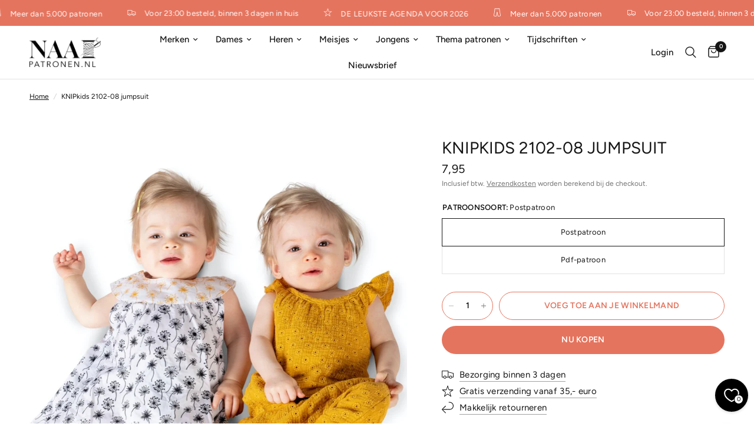

--- FILE ---
content_type: application/x-javascript
request_url: https://cdn-bundler.nice-team.net/app/js/bundler-script.js?shop=naaipatronen-new.myshopify.com&1769518075c
body_size: 66359
content:
void 0!==window.bundlerLoaded2&&null!==document.getElementById("bndlr-loaded")||function(){var t,e,n,i="Uw bundel:",r="true",a="apply_with_discount_codes",o="false",d="Aantal",s="Add {{missing_items_count}} more item(s) to get up to {{discount_value}} OFF!",c="false",l="true",u="true",p="false",_="Uitverkocht",m="true",b="false",f="false",h="false",g="false",v="false",y="false",w="true";try{window.bundlerLoaded2=!0;var k=document.createElement("div");k.id="bndlr-loaded",k.style.cssText="display:none;",null!==document.body&&document.body.appendChild(k)}catch(t){console.error(t)}try{var x=function(t){"function"==typeof window.requestIdleCallback?window.requestIdleCallback(t):t()},q=[],P=function(t,e,n){void 0!==q[t]&&clearTimeout(q[t]),q[t]=setTimeout(e,n)},S={},C=function(t){var e={_canUseConsole:function(){return!0},log:function(){this._canUseConsole()&&window.console.log.apply(null,arguments)},warn:function(){this._canUseConsole()&&window.console.warn.apply(null,arguments)},info:function(){this._canUseConsole()&&window.console.info.apply(null,arguments)},error:function(){this._canUseConsole()&&window.console.error.apply(null,arguments)}},n={maxAge:3e5,key:"bndlr_data_",cache:{},save:function(t,e){try{var n={};try{var i=localStorage.getItem(this.getKey());i=JSON.parse(i)}catch(t){console.log("no data yet")}"object"==typeof i&&null!==i&&(n=i),n[t]={data:e,time:(new Date).getTime()},n=JSON.stringify(n),localStorage.setItem(this.getKey(),n),this.cache[t]=n[t]}catch(t){console.log("Error when saving data",t)}},get:function(t,e){void 0===e&&(e=this.maxAge);try{if(void 0!==this.cache[t])var n=this.cache[t];else{n=localStorage.getItem(this.getKey());n=JSON.parse(n)}return void 0!==n[t]&&"undefined"!==n[t].time&&(!(n[t].time<(new Date).getTime()-this.maxAge)&&JSON.parse(JSON.stringify(n[t].data)))}catch(t){return!1}return!1},getKey:function(){var t=this.key,e="";"undefined"!=typeof Shopify&&Shopify.hasOwnProperty("currency")&&Shopify.currency.hasOwnProperty("active")&&(e=Shopify.currency.active),t+=e;var n="";"undefined"!=typeof Shopify&&Shopify.hasOwnProperty("country")&&"string"==typeof Shopify.country&&(n=Shopify.country),t+=n;var i="";return"undefined"!=typeof Shopify&&Shopify.hasOwnProperty("locale")&&"string"==typeof Shopify.locale&&(i=Shopify.locale),t+=i}},k={cache:{},promises:{},getCustomerTags:function(t){void 0===t&&(t=!1);var e=null;if("undefined"!=typeof BndlrScriptAppended&&!0===BndlrScriptAppended&&(e="undefined"!=typeof BndlrCustomerTags&&BndlrCustomerTags.length>0?BndlrCustomerTags:[]),null===e&&(tagsFromStorage=n.get("customer_tags",18e5),!1!==tagsFromStorage&&(e=tagsFromStorage)),n.save("customer_tags",e),null===e&&!0===t)k.getCustomerTagsFromEndpoint().done((function(t){e=void 0!==t.tags&&null!==t.tags?t.tags:[],n.save("customer_tags",e)}));return e},getCustomerTagsFromEndpoint:function(){var e=C.getRootUrl(!0)+"a/bundles/customer.json";if(void 0!==k.cache[e]&&void 0!==k.cache[e])return t.Deferred().resolve(JSON.parse(JSON.stringify(q.cache[e]))).promise();if(void 0!==k.promises[e]&&void 0!==k.promises[e].readyState&&k.promises[e].readyState<4)return k.promises[e];var n=t.ajax({url:e,dataType:"json"}).done((function(t){k.cache[e]=JSON.parse(JSON.stringify(t))}));return k.promises[e]=n,n}},q={cartCache:{},promises:{},updateNote:function(e){return t.ajax({url:C.getRootUrl(!0)+"cart/update.js",dataType:"json",data:{note:e}})},get:function(e,n){if(!K){void 0===n&&(n=!0),void 0===e&&(e="default");var i="cart.js";if("proxy"==e)i="a/bundles/cart/cart.json";void 0!==window.Shopify&&"string"==typeof window.Shopify.country&&window.Shopify.country;var r=C.getRootUrl(!0)+i+"?currency="+ct.getDefaultCurrency()+"&bundler-cart-call";if(n){var a=Date.now();if(a=Math.round(a/1500),void 0!==q.cartCache[r]&&void 0!==q.cartCache[r][a])return t.Deferred().resolve(JSON.parse(JSON.stringify(q.cartCache[r][a]))).promise()}if(n&&void 0!==q.promises[r]&&void 0!==q.promises[r].readyState&&q.promises[r].readyState<4)return q.promises[r];var o=t.ajax({url:r,dataType:"json"}).done((function(t){var e=Date.now();e=Math.round(e/1500),void 0===q.cartCache[r]&&(q.cartCache[r]={}),q.cartCache[r][e]=JSON.parse(JSON.stringify(t))})).done((function(t){q.modifyCartData(t)}));return q.promises[r]=o,o}},modifyCartData:function(t){void 0!==ot.modify_cart_data&&ot.modify_cart_data.trigger(t)},removeUnusedProductProperties:function(t){for(var e=["description","published_at","created_at","compare_at_price","compare_at_price_max","compare_at_price_min","compare_at_price_varies","price","price_max","price_min","price_varies","tags","type","url"],n=["barcode","requires_shipping","sku","taxable","weight"],i=0;i<e.length;i++)void 0!==t[e[i]]&&delete t[e[i]];for(i=0;i<t.variants.length;i++)for(var r=0;r<n.length;r++)void 0!==t.variants[i][n[r]]&&delete t.variants[i][n[r]];return t},modifyProductStructure:function(t){return void 0!==ot.modify_product_structure&&(t=ot.modify_product_structure.trigger(t)),t},getProductData:function(e,i){var r=n.get(i);if(K){var a=window.preview_bundle.products;for(var o in a)if(a.hasOwnProperty(o)){var d=a[o];d.handle===i&&(r=d)}}if(!1===r){var s="";void 0!==window.Shopify&&"string"==typeof window.Shopify.country&&(s=window.Shopify.country);var c=e+"products/"+i+".js?currency="+ct.getDefaultCurrency()+"&country="+s,l=t.ajax({url:c,dataType:"json"});return l.done((function(t){t=q.removeUnusedProductProperties(t),t=q.modifyProductStructure(t),n.save(i,t)})),l}return t.Deferred().resolve(r).promise()},getProductDataJSON:function(e,n){var i=e+"products/"+n;return t.ajax({url:i,contentType:"application/json",dataType:"json"})},getProductDataViaProxy:function(e,i,r,a){var o=n.get(r);if(K){var d=window.preview_bundle.products;for(var s in d)if(d.hasOwnProperty(s)){var c=d[s];c.handle==r&&(o=c)}}if(!1===o){var l="";void 0!==window.Shopify&&"string"==typeof window.Shopify.locale&&(l=window.Shopify.locale);var u="";void 0!==window.Shopify&&"string"==typeof window.Shopify.country&&(u=window.Shopify.country);var p=e+"a/bundles/products/product.js?id="+i+"&cur="+ct.getDefaultCurrency()+"&locale="+l+"&with-selling-plans&country="+u;return K&&(p="https://bundler.nice-team.net/app/api/get-product.php?id="+i+"&cur="+ct.getDefaultCurrency()+"&locale="+l+"&shop=naaipatronen-new.myshopify.com"),t.ajax({url:p,contentType:"application/json",dataType:"json"}).done((function(t){if(void 0===t||0===t.length){var e="Bundler: Can't get product data: "+C.getRootUrl(!0)+"products/"+r+".<br />To show the bundle widget, just make sure that the product is active in your online shop.";console.warn(e),"function"==typeof a&&a()}else t=q.removeUnusedProductProperties(t),t=q.modifyProductStructure(t),n.save(t.handle,t)}))}return t.Deferred().resolve(o).promise()},addToCart:function(e,n,i,r){var a=e+"cart/add.js?bundler-cart-call";return t.ajax({url:a,data:{id:n,quantity:i,properties:r},type:"POST",dataType:"json"})},addMultipleItemsToCart:function(e,n){for(var i=e+"cart/add.js?bundler-cart-call",r={},a=0;a<n.length;a++){void 0===r[o=JSON.stringify(n[a])]?(r[o]=JSON.parse(JSON.stringify(n[a])),r[o].quantity=1*r[o].quantity):r[o].quantity+=1*n[a].quantity}n=[];for(var o in r)r.hasOwnProperty(o)&&n.push(r[o]);return t.ajax({url:i,data:{items:n},type:"POST",dataType:"json"})},updateCart:function(){if(this.get().done((function(n){try{var i=n.item_count;if(t('[data-cart-item-count]:not([id="cart-drawer"])').html(i),t(".header__cart-count").html(i),t(".site-header__cart-count span[data-cart-count]").html(i),t("#CartCount [data-cart-count]").length>0?t("#CartCount [data-cart-count]").html(i):t("#CartCount").length>0&&t("#CartCount").html(t("#CartCount").html().replace(/(\d+)/,n.item_count)),t("#CartCount.hide").length>0&&t("#CartCount.hide").removeClass("hide"),t("#site-cart-handle .count-holder .count").length>0&&t("#site-cart-handle .count-holder .count").html(t("#site-cart-handle .count-holder .count").html().replace(/(\d+)/,n.item_count)),t("#minicart .count.cart-target").length>0&&t("#minicart .count.cart-target").html(t("#minicart .count.cart-target").html().replace(/(\d+)/,n.item_count)),t("#sidebar #meta .count").length>0&&t("#sidebar #meta .count").html(t("#sidebar #meta .count").html().replace(/(\d+)/,n.item_count)),t(".site-header__cart .site-header__cart-indicator").length>0&&(t(".site-header__cart .site-header__cart-indicator").html(t(".site-header__cart .site-header__cart-indicator").html().replace(/(\d+)/,n.item_count)),n.item_count>0&&t(".site-header__cart .site-header__cart-indicator").removeClass("hide")),t(".cart-count").length>0&&t(".cart-count").html(t(".cart-count").html().replace(/(\d+)/,n.item_count)),t(".cartCount[data-cart-count]").length>0&&t(".cartCount[data-cart-count]").html(t(".cartCount[data-cart-count]").html().replace(/(\d+)/,n.item_count)),t("[data-js-cart-count-desktop]").length>0&&(t("[data-js-cart-count-desktop]").html(n.item_count),t("[data-js-cart-count-desktop]").attr("data-js-cart-count-desktop",n.item_count)),t("[data-cart-count]").length>0&&t("[data-cart-count]").attr("data-cart-count",n.item_count),t("[data-header-cart-count]").length>0&&t("[data-header-cart-count]").attr("data-header-cart-count",n.item_count).addClass("visible"),t(".site-header__cart-toggle .site-header__cart-indicator").length>0&&t(".site-header__cart-toggle .site-header__cart-indicator").html(n.item_count),t(".cart-item-count-header").length>0){var r=t(".cart-item-count-header").first();!0===r.hasClass("cart-item-count-header--total")?r.find(".money").length&&(r=r.find(".money").first()).html(ct.formatPrice(n.items_subtotal_price)):r.html(r.html().replace(/(\d+)/,n.item_count))}if("function"==typeof refreshCart&&refreshCart(n),"undefined"!=typeof slate&&void 0!==slate.cart&&"function"==typeof slate.cart.updateCart&&slate.cart.updateCart(),"undefined"!=typeof ajaxCart&&"function"==typeof ajaxCart.load&&ajaxCart.load(),t(".mega-nav-count.nav-main-cart-amount.count-items").length>0&&(t(".mega-nav-count.nav-main-cart-amount.count-items").html(t(".mega-nav-count.nav-main-cart-amount.count-items").html().replace(/(\d+)/,n.item_count)),t(".mega-nav-count.nav-main-cart-amount.count-items.hidden").removeClass("hidden")),t("#cart-icon-bubble").length>0){var a='#cart-icon-bubble .cart-count-bubble span[aria-hidden="true"]';t(a).length>0?t(a).html(t(a).html().replace(/(\d+)/,n.item_count)):t("#cart-icon-bubble").append('<div class="cart-count-bubble"><span aria-hidden="true">'+n.item_count+"</span></div>")}"undefined"!=typeof Shopify&&void 0!==Shopify.updateQuickCart&&Shopify.updateQuickCart(n),"undefined"!=typeof bcActionList&&"function"==typeof bcActionList.atcBuildMiniCartSlideTemplate&&(bcActionList.atcBuildMiniCartSlideTemplate(n),"function"==typeof openMiniCart&&openMiniCart()),t(".custom-cart-eye-txt").length>0&&t(".custom-cart-eye-txt").html(t(".custom-cart-eye-txt").html().replace(/(\d+)/,n.item_count)),t(".cart_count").length>0&&t(".cart_count").each((function(e,i){t(i).html(t(i).html().replace(/(\d+)/,n.item_count))})),t(".cart-count-bubble [data-cart-count]").length>0&&t(".cart-count-bubble [data-cart-count]").html(t(".cart-count-bubble [data-cart-count]").html().replace(/(\d+)/,n.item_count)),t(".cart-count-bubble span.visually-hidden").length>0&&t(".cart-count-bubble span.visually-hidden").html(t(".cart-count-bubble span.visually-hidden").html().replace(/(\d+)/,n.item_count)),t(".header-cart-count .cart_count_val").length>0&&(t(".header-cart-count .cart_count_val").html(n.item_count),t(".header-cart-count").removeClass("empty_cart_count")),"undefined"!=typeof Shopify&&void 0!==Shopify.updateCartInfo&&t(".top-cart-holder .cart-target form .cart-info .cart-content").length>0&&Shopify.updateCartInfo(n,".top-cart-holder .cart-target form .cart-info .cart-content"),t("#CartCount").length>0&&n.item_count>0&&t("#CartCount").removeClass("hidden");var o,d=new CustomEvent("wetheme-toggle-right-drawer",{detail:{type:"cart",forceOpen:void 0,params:{cart:n}}});document.documentElement.dispatchEvent(d),void 0!==window.vndHlp&&"function"==typeof window.vndHlp.refreshCart&&window.vndHlp.refreshCart(n);try{if("function"==typeof window.renderCart)if(window.renderCart(n),n.items.length>0)t(".mini-cart.is-empty").removeClass("is-empty")}catch(t){}try{void 0!==window.SATCB&&void 0!==window.SATCB.Helpers&&"function"==typeof window.SATCB.Helpers.openCartSlider&&window.SATCB.Helpers.openCartSlider()}catch(t){}try{document.dispatchEvent(new CustomEvent("theme:cart:change",{detail:{cart:n,cartCount:n.item_count},bubbles:!0}))}catch(t){}if(void 0!==window.cartStore&&"function"==typeof window.cartStore.setState&&window.cartStore.setState({justAdded:{},popupActive:!0,item_count:n.item_count,items:n.items,cart:n}),void 0!==window.Shopify&&"function"==typeof window.Shopify.onCartUpdate&&-1===Shopify.onCartUpdate.toString().indexOf("There are now")&&window.Shopify.onCartUpdate(n,!0),"undefined"!=typeof theme&&void 0!==theme.Cart&&"function"==typeof theme.Cart.setCurrentData&&theme.Cart.setCurrentData(n),void 0!==window.halo&&"function"==typeof window.halo.updateSidebarCart){window.halo.updateSidebarCart(n);var s=t("[data-cart-sidebar]");s.length>0&&s[0].click()}if(void 0!==window.Shopify&&void 0!==window.Shopify.theme&&void 0!==window.Shopify.theme.ajaxCart&&"function"==typeof window.Shopify.theme.ajaxCart.updateView&&Shopify.theme.ajaxCart.updateView({cart_url:"/cart"},n),void 0!==window.theme&&void 0!==window.theme.cart&&"function"==typeof window.theme.cart.updateAllHtml)try{window.theme.cart.updateAllHtml(),window.theme.cart.updateTotals(n.items.length),document.querySelector(".header--cart-toggle").click()}catch(t){}if("function"==typeof monster_setCartItems)try{monster_setCartItems(n.items)}catch(t){console.error(t)}try{void 0!==window.refreshCartContents&&window.refreshCartContents(n)}catch(t){}t(".header-actions [data-header-cart-count]").length>0&&t(".header-actions [data-header-cart-count]").html(n.item_count),t(".js-header-group .js-mini-cart-trigger").length>0&&t(".js-header-group .js-mini-cart-trigger")[0].click();try{"function"==typeof renderProduct&&renderProduct(n.items)}catch(t){}(o=t('.header__icon-list [aria-controls="cart-drawer"][href*="/cart"]')).length>0&&o[0].click(),(o=t("a#headerCartStatus")).length>0&&o[0].click(),(o=t('.header__secondary-nav [aria-controls="cart-drawer"][href*="/cart"]')).length>0&&o[0].click(),window.dispatchEvent(new Event("update_cart")),void 0!==ot.update_cart&&ot.update_cart.trigger(n)}catch(t){e.log(t)}try{if(void 0!==window.theme&&void 0!==window.theme.cart&&void 0!==window.theme.cart.store&&"function"==typeof window.theme.cart.store.getState){var c=window.theme.cart.store.getState();"function"==typeof c.updateNote&&c.updateNote(q.note)}}catch(t){console.log(t)}try{var l=document.querySelector(".minicart__outerbox");if(null!==l&&"function"==typeof window.cartContentUpdate){sectionsToRender=l.dataset.section;fetch(C.getRootUrl(!0)+"cart?sections="+sectionsToRender,{method:"GET",cache:"no-cache",credentials:"same-origin",headers:{"Content-Type":"application/json"}}).then((function(t){try{return t.clone().json().then((function(t){n.sections=t,window.cartContentUpdate(n,l,sectionsToRender)}))}catch(t){console.error(t)}}))}}catch(t){console.error(t)}})),void 0!==window.SLIDECART_UPDATE)try{window.SLIDECART_UPDATE()}catch(t){e.log(t)}if(void 0!==window.SLIDECART_OPEN&&setTimeout((function(){try{window.SLIDECART_OPEN()}catch(t){e.log(t)}}),500),"undefined"!=typeof Shopify&&void 0!==Shopify.theme&&void 0!==Shopify.theme.jsAjaxCart&&"function"==typeof Shopify.theme.jsAjaxCart.updateView&&Shopify.theme.jsAjaxCart.updateView(),"undefined"!=typeof CartJS&&"function"==typeof CartJS.getCart)try{CartJS.getCart()}catch(t){e.log(t)}t(".sp-cart .sp-dropdown-toggle").length&&"undefined"!=typeof Shopify&&"function"==typeof Shopify.getCart&&Shopify.getCart(),t("form.cart-drawer").length>0&&(t(".cart-drawer input").first().trigger("blur"),setTimeout((function(){t(".cart-drawer input").first().trigger("input")}),350));try{null!==(n=document.querySelector("m-cart-drawer"))&&"function"==typeof n.onCartDrawerUpdate&&(n.onCartDrawerUpdate(),"function"==typeof n.open&&n.open())}catch(t){e.log(t)}try{"function"==typeof window.opusOpen&&window.opusOpen()}catch(t){e.log(t)}try{var n;null!==(n=document.querySelector("#CartDrawer"))&&"function"==typeof n.update&&n.update()}catch(t){e.log(t)}if(void 0!==window.EliteCart&&"function"==typeof window.EliteCart.refreshCart)try{EliteCart.refreshCart()}catch(t){}try{document.dispatchEvent(new CustomEvent("theme:update:cart")),setTimeout((function(){document.dispatchEvent(new CustomEvent("theme:open:cart-drawer"))}),500)}catch(t){e.log(t)}try{"function"==typeof window.updateCartDrawer&&window.updateCartDrawer()}catch(t){e.log(t)}try{document.dispatchEvent(new CustomEvent("cart:refresh",{bubbles:!0,detail:{open:!0}}))}catch(t){}try{document.documentElement.dispatchEvent(new CustomEvent("cart:refresh",{bubbles:!0,detail:{open:!0}}))}catch(t){}void 0!==window.HsCartDrawer&&"function"==typeof window.HsCartDrawer.updateSlideCart&&P("hscartdrawer",(function(){try{HsCartDrawer.updateSlideCart()}catch(t){e.log(t)}}),100),"function"==typeof window.HS_SLIDE_CART_UPDATE&&P("hscartdrawer2",(function(){try{window.HS_SLIDE_CART_UPDATE()}catch(t){e.log(t)}}),100),void 0!==window.HS_SLIDE_CART_OPEN&&"function"==typeof window.HS_SLIDE_CART_OPEN&&P("hscartdraweropen",(function(){try{window.HS_SLIDE_CART_OPEN()}catch(t){e.log(t)}}),100),"undefined"!=typeof theme&&void 0!==theme.Cart&&"function"==typeof theme.Cart.updateCart&&theme.Cart.updateCart();try{void 0!==window.cart&&"function"==typeof window.cart.getCart&&window.cart.getCart()}catch(t){}if("function"==typeof window.updateMiniCartContents)try{window.updateMiniCartContents()}catch(t){}if("function"==typeof window.loadEgCartDrawer)try{window.loadEgCartDrawer()}catch(t){}try{document.dispatchEvent(new CustomEvent("cart:build"))}catch(t){}try{document.dispatchEvent(new CustomEvent("obsidian:upsell:refresh")),document.dispatchEvent(new CustomEvent("obsidian:upsell:open"))}catch(t){}var i=document.getElementById("site-cart");if(null!==i)try{i.show()}catch(t){}if(void 0!==window.theme&&"function"==typeof window.theme.updateCartSummaries)try{window.theme.updateCartSummaries()}catch(t){}if(void 0!==window.CD_REFRESHCART)try{window.CD_REFRESHCART()}catch(t){e.log(t)}if(void 0!==window.CD_OPENCART&&setTimeout((function(){try{window.CD_OPENCART()}catch(t){e.log(t)}}),500),"function"==typeof window.buildCart)try{window.buildCart()}catch(t){e.log(t)}if(void 0!==window.PXUTheme&&void 0!==window.PXUTheme.jsAjaxCart&&"function"==typeof window.PXUTheme.jsAjaxCart.updateView)try{window.PXUTheme.jsAjaxCart.updateView()}catch(t){}if(void 0!==window.theme&&"function"==typeof window.theme.addedToCartHandler)try{window.theme.addedToCartHandler({})}catch(t){}if(void 0!==window.Rebuy&&void 0!==window.Rebuy.Cart&&"function"==typeof window.Rebuy.Cart.fetchCart)try{window.Rebuy.Cart.fetchCart()}catch(t){}if(void 0!==window.Alpine&&void 0!==Alpine.store)try{Alpine.store("xMiniCart").reLoad(),Alpine.store("xMiniCart").openCart(),setTimeout((function(){lt.calculateDiscounts()}),1e3)}catch(t){}if(void 0!==window.cart_calling&&"function"==typeof window.cart_calling.updateCart)try{window.cart_calling.updateCart()}catch(t){}try{var r=new Event("tcustomizer-event-cart-change");document.dispatchEvent(r)}catch(t){}try{document.body.dispatchEvent(new CustomEvent("label:modalcart:afteradditem"))}catch(t){}try{document.dispatchEvent(new CustomEvent("dispatch:cart-drawer:refresh",{bubbles:!0})),setTimeout((function(){document.dispatchEvent(new CustomEvent("dispatch:cart-drawer:open"))}),500)}catch(t){}try{void 0!==window.upcartRefreshCart&&window.upcartRefreshCart()}catch(t){}try{void 0!==window.SHTHelper&&"function"==typeof window.SHTHelper.forceUpdateCartStatus&&window.SHTHelper.forceUpdateCartStatus()}catch(t){}try{var a=document.querySelector("cart-items");null!==a&&"function"==typeof a.getCart&&a.getCart()}catch(t){console.error(t)}try{var o=document.querySelector("cart-drawer")||document.querySelector("cart-notification")||document.querySelector("sht-cart-drwr-frm");if(null!==o&&"function"==typeof o.renderContents){var d=o.getSectionsToRender().map((t=>-1!==t.id.indexOf("#")&&"string"==typeof t.section?t.section:t.id));fetch(C.getRootUrl(!0)+"cart?sections="+d.toString(),{method:"GET",cache:"no-cache",credentials:"same-origin",headers:{"Content-Type":"application/json"}}).then((function(t){var e=document.querySelector("cart-drawer.drawer.is-empty");null!==e&&e.classList.remove("is-empty");try{return t.clone().json().then((function(t){try{var e={sections:t};o.renderContents(e);var n=new CustomEvent("bndlr:cart_drawer_mutation",{detail:{message:"Cart drawer mutation occurred"}});window.dispatchEvent(n)}catch(t){console.error(t)}}))}catch(t){console.error(t)}}))}}catch(t){console.error(t)}try{var s=document.querySelector("mini-cart")||document.querySelector("product-form");if(null!==s&&"function"==typeof s.renderContents)d=s.getSectionsToRender().map((t=>t.id)),fetch(C.getRootUrl(!0)+"cart?sections="+d.toString(),{method:"GET",cache:"no-cache",credentials:"same-origin",headers:{"Content-Type":"application/json"}}).then((function(t){try{return t.clone().json().then((function(t){try{var e={sections:t};s.renderContents(e)}catch(t){console.error(t)}}))}catch(t){console.error(t)}}))}catch(t){console.error(t)}}},C={getRootUrl:function(t){void 0===t&&(t=!1);var e="";if(t&&(e=this.getUrlLocale()),!1===this.isShopPage())return"https://naaipatronen-new.myshopify.com/";var n=window.location.origin?window.location.origin+"/":window.location.protocol+"//"+window.location.host+"/";return e.length>0&&(n+=e+"/"),n},isShopPage:function(){return"undefined"!=typeof Shopify&&"naaipatronen-new.myshopify.com"===Shopify.shop},getInvoiceEndpoint:function(t,e){void 0===t&&(t=!1),void 0===e&&(e="");var n=!1;void 0!==window.SealSubs&&"boolean"==typeof window.SealSubs.discounts_apply_on_initial_order&&(n=SealSubs.discounts_apply_on_initial_order);var i="";t&&(i="&extra=true");var r="";return void 0!==window.meta&&void 0!==window.meta.page&&void 0!==window.meta.page.customerId&&(r=window.meta.page.customerId),void 0!==window.ShopifyAnalytics&&void 0!==window.ShopifyAnalytics.meta&&void 0!==window.ShopifyAnalytics.meta.page&&void 0!==window.ShopifyAnalytics.meta.page.customerId&&(r=window.ShopifyAnalytics.meta.page.customerId),""!==r&&(i+="&customer_id="+encodeURIComponent(r)),this.getAppUrl()+"cdo.php?v31&shop=naaipatronen-new.myshopify.com&ssad="+n.toString()+i+e},getAppUrl:function(){return"https://bundler.nice-team.net/app/api/"},isCartPage:function(){return!!/\/cart\/?/.test(window.location.href)},isProductPage:function(){return!!/\/(products)|(produkte)\/([^\?\/\n]+)/.test(window.location.href)},getProductHandle:function(){var t=window.location.href;if(t=(t=t.replace("/products/products/","/products/")).replace("/produkte/products/","/products/"),/\/(?:products|produkte)\/([^\?#\/\n]+)/i.test(t)){var e=t.match(/\/(?:products|produkte)\/([^\?#\/\n]+)/i);if(void 0!==e[1])return e[1]}return!1},getVariantId:function(){var t=this.getQueryParams(window.location.search);return void 0!==t.variant?t.variant:""},getQueryParams:function(t){t=t.split("+").join(" ");for(var e,n={},i=/[?&]?([^=]+)=([^&]*)/g;e=i.exec(t);)n[decodeURIComponent(e[1])]=decodeURIComponent(e[2]);return n},getQuickCheckoutUrl:function(t,e){return"https://naaipatronen-new.myshopify.com/a/bundles/checkout/"+O.encodeName(t)+"-"+O.encodeId(e)},getLandingPageUrl:function(t,e){var n="a/bundles/"+O.encodeName(t)+"-"+O.encodeId(e);return this.getRootUrl(!0)+n},getLocale:function(){return"undefined"!=typeof Shopify&&"string"==typeof Shopify.locale?Shopify.locale:""},getUrlLocale:function(){var t=this.getRootUrl(),e=this.getLocale();return void 0!==window.Shopify&&void 0!==Shopify.routes&&"string"==typeof Shopify.routes.root&&(e=Shopify.routes.root.replace(/\//g,"")),""!==e&&0===window.location.href.indexOf(t+e+"/")?e:""}},O={getRandomString:function(t){void 0===t&&(t=14);for(var e="abcdefghijklmnopqrstuvwxyz0123456789",n=e.length,i=[],r=0;r<t;r++)i.push(e.charAt(Math.floor(Math.random()*n)));return i.join("")},encodeId:function(t){for(var e="0123456789abcdefghijklmnopqrstuvwxyz",n="",i=e.length;t;)n=e.charAt(t%i)+n,t=parseInt(t/i);return n},reverseEncodeId:function(t){for(var e="abcdefghijklmnopqrstuvwxyz0123456789",n="",i=e.length;t;)n=e.charAt(t%i)+n,t=parseInt(t/i);return n},deCompress:function(t){for(var e="0123456789abcdefghijklmnopqrstuvwxyz",n=0,i=t.length,r=0;r<i;r++)n=n*e.length+e.indexOf(t.charAt(r));return n},encodeName:function(t){return t=(t=(t=t.toLowerCase()).replace(/\s/g,"-")).replace(/[/$\\?%#]/g,"")},formatMoney:function(t,n,i,r){if(void 0===r)r="up";try{"string"==typeof t&&(t=t.replace(".",""));var a="",o=/\{\{\s*(\w+)\s*\}\}/,d=n;function s(t,e){return void 0===t?e:t}function c(t,e,n,i,r){if(e=s(e,2),n=s(n,","),i=s(i,"."),r=s(r,"up"),isNaN(t)||null==t)return 0;var a=t;t=(t/100).toFixed(e),"down"===r&&a/100-t==-.5&&(t=(t-=1).toString());var o=t.split(".");return o[0].replace(/(\d)(?=(\d\d\d)+(?!\d))/g,"$1"+n)+(o[1]?i+o[1]:"")}switch(d.match(o)[1]){case"amount":a=c(t,2);break;case"amount_no_decimals":a=c(t,0,",",".",r);break;case"amount_with_comma_separator":a=c(t,2,".",",");break;case"amount_no_decimals_with_comma_separator":a=c(t,0,".",",",r);break;case"amount_no_decimals_with_space_separator":a=c(t,0," ",",",r);break;case"amount_with_apostrophe_separator":a=c(t,2,"'",".")}return d.replace(o,a)}catch(l){return e.log(l.message),price=t/100,price.toLocaleString(void 0,{style:"currency",currency:i})}},convertMoney:function(t,e,n,i){if(t<=0)return 0;void 0===i&&(i=!0),t*=e;i?t=-1!==["USD","CAD","AUD","NZD","SGD","HKD","GBP"].indexOf(n)?Math.ceil(t):-1!==["JPY","KRW"].indexOf(n)?100*Math.ceil(t/100):-1!==["EUR"].indexOf(n)?Math.ceil(t)-.05:Math.round(t):t=t-Math.floor(100*t)/100>.005?Math.floor(100*t)/100:Math.round(100*t)/100;return t},getListOfValues:function(t,e){var n="";for(var i in t)t.hasOwnProperty(i)&&void 0!==t[i][e]&&(n+=t[i][e]+",");return n=n.replace(/,+$/,"")},getCurrencySymbol:function(t){var e="";try{e=(0).toLocaleString(void 0,{style:"currency",currency:t,minimumFractionDigits:0,maximumFractionDigits:0}).replace(/\d/g,"").trim()}catch(t){}return""!==e?e:t},getPredefinedCurrencySymbol:function(t){var e={USD:"$",AUD:"$",NZD:"$",EUR:"€",CRC:"₡",GBP:"£",ILS:"₪",INR:"₹",JPY:"¥",KRW:"₩",NGN:"₦",PHP:"₱",PLN:"zł",PYG:"₲",THB:"฿",UAH:"₴",VND:"₫",BRL:"R$",SEK:"kr"},n=t;return"string"==typeof e[t]&&(n=e[t]),n}};function B(){this._library={}}B.prototype.get=function(t){return void 0===t?JSON.parse(JSON.stringify(this._library)):void 0!==this._library[t]?JSON.parse(JSON.stringify(this._library[t])):{}},B.prototype.isEmpty=function(t){return void 0===t||(void 0===this._library[t]||0==Object.keys(this._library[t]).length)},B.prototype.set=function(t,e){this._library[t]=JSON.parse(JSON.stringify(e))};var T={Products:new B,RequiredProducts:new B,DiscountedProducts:new B,MixAndMatchBundles:new B,SectionedBundlesProducts:new B,SectionedBundlesProductsSelected:new B};function j(){}function A(){}j.prototype.setLibraries=function(t,e){var n=t.DiscountedProducts.get();if(n.hasOwnProperty(e)){var i={};for(var r in n[e])n[e].hasOwnProperty(r)&&(i[r]=t.Products.get(r));t.DiscountedProducts.set(e,i)}var a=t.RequiredProducts.get();if(a.hasOwnProperty(e)){i={};for(var r in a[e])a[e].hasOwnProperty(r)&&(i[r]=t.Products.get(r));t.RequiredProducts.set(e,i)}var o=t.SectionedBundlesProducts.get();if(o.hasOwnProperty(e)){var d=[];for(var s in o[e])if(o[e].hasOwnProperty(s)){var c=o[e][s],l={};for(var r in c)c.hasOwnProperty(r)&&(l[r]=t.Products.get(r));d.push(l)}t.SectionedBundlesProducts.set(e,d)}},j.prototype.setRequiredVariantLinePrices=function(t,e){var n=t.RequiredProducts.get(e.id);for(var i in n)if(n.hasOwnProperty(i)){var r=n[i].product_id;if(void 0!==e.required_products[r])for(var a=e.required_products[r].quantity,o=0;o<n[i].variants.length;o++){var d=D.Price.getPrice(n[i].variants[o].price)*a,s=D.Price.priceOrZero(n[i].variants[o].compare_at_price)*a;n[i].variants[o].linePrice=d,n[i].variants[o].compareAtLinePrice=s,n[i].variants[o].discountedPriceQuantity=a}}t.RequiredProducts.set(e.id,n)},A.prototype.getPrice=function(t){return"function"==typeof t.indexOf&&-1!==t.indexOf(".")&&(t*=100),t},A.prototype.priceOrZero=function(t){return void 0===t||""===t||null===t?0:this.getPrice(t)};var D={Products:new j,Price:new A},M={},I={},F=function(t,e,n,i){if("addtocart"===t&&"function"==typeof fbq)try{var r="id_"+Date.now();fbq("track","AddToCart",{content_ids:[e],content_type:"product",contents:[{id:e,quantity:parseInt(i,10)}]},{eventID:r})}catch(t){console.log(t)}};(function(){})();for(var N=[{id:617407,name:"Basics + MAN",title:"Heb jij Knipmode MAN al in huis?",description:"Bestel nu samen met Best Basic!",button_text:"Leg in winkelwagen",discount_warning:"",discount_type:"products_discounts",percentage_value:"10",fixed_amount_value:"",fixed_price_value:"",priority:10,status:"enabled",product_level:"product",total_price_text:"Samen: {original_price} {discounted_price}",minimum_requirements:"all_products",minimum_requirements_num:1,minimum_requirements_n_max_products:null,show_bundle:"true",bundle_image:"",list_product_names:"true",mix_and_match_display:"false",free_shipping:"false",is_volume_bundle:"false",product_target_type:"specific_products",volume_bundle_combine_quantites:"false",limit_for_customer_tags:[],use_date_condition:"false",date_from:null,date_to:null,tags_additional_options:"",is_standalone_product_bundle:"false",volume_bundle_cart_value_use_all_products:"false",version:1,is_quantity_break:"false",quantity_break_subscription_integration:"false",quantity_break_subscription_integration_label:"Subscribe & Save",quantity_break_show_variant_picker:"false",products:{14989861519686:{id:"14989861519686",title:"Knipmode Best Basic - special 2025",quantity:1,discount_amount:0,image:"",selling_plan_name:"One-time purchase or any selling plan",selling_plan_id:"",sequence:1,required:0,status:"active",variants:{54406975029574:{id:"54406975029574",title:"",quantity:1,discount_amount:0,selling_plan_name:"One-time purchase or any selling plan",selling_plan_id:"",sequence:1,required:0,was_deleted:0}},handle:"knipmode-best-basic-2025"},8909095338310:{id:"8909095338310",title:"Knipmode Man – special 2024",quantity:1,discount_amount:0,image:"",selling_plan_name:"One-time purchase or any selling plan",selling_plan_id:"",sequence:2,required:0,status:"active",variants:{49467708670278:{id:"49467708670278",title:"",quantity:1,discount_amount:0,selling_plan_name:"One-time purchase or any selling plan",selling_plan_id:"",sequence:2,required:0,was_deleted:0}},handle:"knipmode-mannenspecial-2024"}},required_products:[],volume_discounts:[],sections:[]},{id:517362,name:"Handboek + Knipmode 10 2025",title:"Maak je bestelling compleet met de nieuwste Knipmode!",description:"En profiteer van gratis verzending boven de €35",button_text:"Leg in winkelwagen",discount_warning:"Kortingen worden berekend in de winkelwagen",discount_type:"products_discounts",percentage_value:"10",fixed_amount_value:"",fixed_price_value:"",priority:10,status:"enabled",product_level:"product",total_price_text:"Samen voor: {original_price} {discounted_price}",minimum_requirements:"all_products",minimum_requirements_num:1,minimum_requirements_n_max_products:null,show_bundle:"true",bundle_image:"",list_product_names:"true",mix_and_match_display:"false",free_shipping:"false",is_volume_bundle:"false",product_target_type:"specific_products",volume_bundle_combine_quantites:"false",limit_for_customer_tags:[],use_date_condition:"false",date_from:null,date_to:null,tags_additional_options:"",is_standalone_product_bundle:"false",volume_bundle_cart_value_use_all_products:"false",version:1,is_quantity_break:"false",quantity_break_subscription_integration:"false",quantity_break_subscription_integration_label:"Subscribe & Save",quantity_break_show_variant_picker:"false",products:{8514766733638:{id:"8514766733638",title:"Hét handboek voor zelfmaakmode",quantity:1,discount_amount:0,image:"",selling_plan_name:"",selling_plan_id:"",sequence:1,required:0,status:"active",variants:{47423247515974:{id:"47423247515974",title:"",quantity:1,discount_amount:0,selling_plan_name:"",selling_plan_id:"",sequence:1,required:0,was_deleted:0}},handle:"handboek-voor-zelfmaakmode"},15127800676678:{id:"15127800676678",title:"Knipmode oktober - 2025",quantity:1,discount_amount:0,image:"",selling_plan_name:"One-time purchase or any selling plan",selling_plan_id:"",sequence:2,required:0,status:"active",variants:{55002839187782:{id:"55002839187782",title:"",quantity:1,discount_amount:0,selling_plan_name:"One-time purchase or any selling plan",selling_plan_id:"",sequence:2,required:0,was_deleted:0}},handle:"knipmode-oktober-2025"}},required_products:[],volume_discounts:[],sections:[]},{id:760811,name:"Heb jij de Knipmode Carnavalsemblemen al in huis?",title:"Heb jij de Knipmode Carnavalsemblemen al in huis?",description:"Bestel nu zonder verzendkosten",button_text:"Leg in winkelwagen",discount_warning:"Kortingen worden berekend in de winkelwagen",discount_type:"products_discounts",percentage_value:"10",fixed_amount_value:"",fixed_price_value:"",priority:10,status:"enabled",product_level:"product",total_price_text:"Total: {original_price} {discounted_price}",minimum_requirements:"all_products",minimum_requirements_num:1,minimum_requirements_n_max_products:null,show_bundle:"true",bundle_image:"",list_product_names:"true",mix_and_match_display:"false",free_shipping:"false",is_volume_bundle:"false",product_target_type:"specific_products",volume_bundle_combine_quantites:"false",limit_for_customer_tags:[],use_date_condition:"false",date_from:null,date_to:null,tags_additional_options:"",is_standalone_product_bundle:"false",volume_bundle_cart_value_use_all_products:"false",version:2,is_quantity_break:"false",quantity_break_subscription_integration:"false",quantity_break_subscription_integration_label:"Subscribe & Save",quantity_break_show_variant_picker:"false",products:{15391540543814:{id:"15391540543814",title:"Knipmode februari - 2026",quantity:1,discount_amount:0,image:"",selling_plan_name:"One-time purchase or any selling plan",selling_plan_id:"",sequence:1,required:0,status:"active",variants:{55877693407558:{id:"55877693407558",title:"",quantity:1,discount_amount:0,selling_plan_name:"One-time purchase or any selling plan",selling_plan_id:"",sequence:1,required:0,was_deleted:0}},handle:"knipmode-februari-2026"},15358032740678:{id:"15358032740678",title:"Knipmode Carnavalsembleem | set van 3 | Limited Edtion",quantity:1,discount_amount:0,image:"",selling_plan_name:"One-time purchase or any selling plan",selling_plan_id:"",sequence:2,required:0,status:"active",variants:{55781915033926:{id:"55781915033926",title:"",quantity:1,discount_amount:0,selling_plan_name:"One-time purchase or any selling plan",selling_plan_id:"",sequence:2,required:0,was_deleted:0}},handle:"knipmode-carnavalsembleem"}},required_products:[],volume_discounts:[],sections:[]},{id:432103,name:"Knipmode 2402-20 jurk+top kleermakerskrijtje blauw",title:"Handig om te hebben!",description:"Kleermakerskrijt kan niet ontbreken in jouw naaidoos",button_text:"Leg in winkelwagen",discount_warning:"",discount_type:"products_discounts",percentage_value:"10",fixed_amount_value:"",fixed_price_value:"",priority:10,status:"enabled",product_level:"product",total_price_text:"Samen voor: {original_price} {discounted_price}",minimum_requirements:"all_products",minimum_requirements_num:1,minimum_requirements_n_max_products:null,show_bundle:"true",bundle_image:"",list_product_names:"true",mix_and_match_display:"false",free_shipping:"false",is_volume_bundle:"false",product_target_type:"specific_products",volume_bundle_combine_quantites:"false",limit_for_customer_tags:[],use_date_condition:"false",date_from:null,date_to:null,tags_additional_options:"",is_standalone_product_bundle:"false",volume_bundle_cart_value_use_all_products:"false",version:1,is_quantity_break:"false",quantity_break_subscription_integration:"false",quantity_break_subscription_integration_label:"Subscribe & Save",quantity_break_show_variant_picker:"false",products:{8724835991878:{id:"8724835991878",title:"Knipmode 2402-20 jurk + top",quantity:1,discount_amount:0,image:"",selling_plan_name:"",selling_plan_id:"",sequence:0,required:0,status:"active",variants:{48930596225350:{id:"48930596225350",title:"",quantity:1,discount_amount:0,selling_plan_name:"",selling_plan_id:"",sequence:0,required:0,was_deleted:1}},handle:"knipmode-2402-20-jurk-top"},8368804266310:{id:"8368804266310",title:"Prym kleermakerskrijt blauw",quantity:1,discount_amount:0,image:"",selling_plan_name:"",selling_plan_id:"",sequence:1,required:0,status:"archived",variants:{46512434938182:{id:"46512434938182",title:"",quantity:1,discount_amount:0,selling_plan_name:"",selling_plan_id:"",sequence:1,required:0,was_deleted:0}},handle:"prym-kleermakerskrijt-blauw"}},required_products:[],volume_discounts:[],sections:[]},{id:432105,name:"Knipmode 2402-21 jurk + kleermakerskrijtje blauw",title:"Handig om te hebben!",description:"Kleermakerskrijt kan niet ontbreken in jouw naaidoos",button_text:"Leg in winkelwagen",discount_warning:"",discount_type:"products_discounts",percentage_value:"10",fixed_amount_value:"",fixed_price_value:"",priority:10,status:"enabled",product_level:"product",total_price_text:"Samen voor: {original_price} {discounted_price}",minimum_requirements:"all_products",minimum_requirements_num:1,minimum_requirements_n_max_products:null,show_bundle:"true",bundle_image:"",list_product_names:"true",mix_and_match_display:"false",free_shipping:"false",is_volume_bundle:"false",product_target_type:"specific_products",volume_bundle_combine_quantites:"false",limit_for_customer_tags:[],use_date_condition:"false",date_from:null,date_to:null,tags_additional_options:"",is_standalone_product_bundle:"false",volume_bundle_cart_value_use_all_products:"false",version:1,is_quantity_break:"false",quantity_break_subscription_integration:"false",quantity_break_subscription_integration_label:"Subscribe & Save",quantity_break_show_variant_picker:"false",products:{8368804266310:{id:"8368804266310",title:"Prym kleermakerskrijt blauw",quantity:1,discount_amount:0,image:"",selling_plan_name:"",selling_plan_id:"",sequence:1,required:0,status:"archived",variants:{46512434938182:{id:"46512434938182",title:"",quantity:1,discount_amount:0,selling_plan_name:"",selling_plan_id:"",sequence:1,required:0,was_deleted:0}},handle:"prym-kleermakerskrijt-blauw"},8724840186182:{id:"8724840186182",title:"Knipmode 2402-21 jurk",quantity:1,discount_amount:0,image:"",selling_plan_name:"",selling_plan_id:"",sequence:2,required:0,status:"active",variants:{48930605957446:{id:"48930605957446",title:"",quantity:1,discount_amount:0,selling_plan_name:"",selling_plan_id:"",sequence:2,required:0,was_deleted:1}},handle:"knipmode-2402-21-jurk"}},required_products:[],volume_discounts:[],sections:[]},{id:475891,name:"Knipmode 7 + MAN",title:"Heb jij Knipmode MAN al in huis?",description:"Bestel snel!",button_text:"Leg in winkelwagen",discount_warning:"",discount_type:"products_discounts",percentage_value:"10",fixed_amount_value:"",fixed_price_value:"",priority:10,status:"enabled",product_level:"product",total_price_text:"Samen voor: {original_price} {discounted_price}",minimum_requirements:"all_products",minimum_requirements_num:1,minimum_requirements_n_max_products:null,show_bundle:"true",bundle_image:"",list_product_names:"true",mix_and_match_display:"false",free_shipping:"false",is_volume_bundle:"false",product_target_type:"specific_products",volume_bundle_combine_quantites:"false",limit_for_customer_tags:[],use_date_condition:"false",date_from:null,date_to:null,tags_additional_options:"",is_standalone_product_bundle:"false",volume_bundle_cart_value_use_all_products:"false",version:1,is_quantity_break:"false",quantity_break_subscription_integration:"false",quantity_break_subscription_integration_label:"Subscribe & Save",quantity_break_show_variant_picker:"false",products:{8992213860678:{id:"8992213860678",title:"Knipmode juli 2024",quantity:1,discount_amount:0,image:"",selling_plan_name:"",selling_plan_id:"",sequence:1,required:0,status:"active",variants:{49755339751750:{id:"49755339751750",title:"",quantity:1,discount_amount:0,selling_plan_name:"",selling_plan_id:"",sequence:1,required:0,was_deleted:0}},handle:"knipmode-juli-2024"},8909095338310:{id:"8909095338310",title:"Knipmode Man – special 2024",quantity:1,discount_amount:0,image:"",selling_plan_name:"",selling_plan_id:"",sequence:2,required:0,status:"active",variants:{49467708670278:{id:"49467708670278",title:"",quantity:1,discount_amount:0,selling_plan_name:"",selling_plan_id:"",sequence:2,required:0,was_deleted:0}},handle:"knipmode-mannenspecial-2024"}},required_products:[],volume_discounts:[],sections:[]},{id:591636,name:"Knipmode april + Handboek",title:"Profiteer van gratis verzending!",description:"Bestel de nieuwste Knipmode samen met Het Handboek voor gratis verzending. ",button_text:"Leg in winkelwagen",discount_warning:"",discount_type:"products_discounts",percentage_value:"10",fixed_amount_value:"",fixed_price_value:"",priority:10,status:"enabled",product_level:"product",total_price_text:"Samen voor: {original_price} {discounted_price}",minimum_requirements:"all_products",minimum_requirements_num:1,minimum_requirements_n_max_products:null,show_bundle:"true",bundle_image:"",list_product_names:"true",mix_and_match_display:"false",free_shipping:"false",is_volume_bundle:"false",product_target_type:"specific_products",volume_bundle_combine_quantites:"false",limit_for_customer_tags:[],use_date_condition:"false",date_from:null,date_to:null,tags_additional_options:"",is_standalone_product_bundle:"false",volume_bundle_cart_value_use_all_products:"false",version:1,is_quantity_break:"false",quantity_break_subscription_integration:"false",quantity_break_subscription_integration_label:"Subscribe & Save",quantity_break_show_variant_picker:"false",products:{14930835145030:{id:"14930835145030",title:"Knipmode april - 2025",quantity:1,discount_amount:0,image:"",selling_plan_name:"One-time purchase or any selling plan",selling_plan_id:"",sequence:1,required:0,status:"active",variants:{54199221551430:{id:"54199221551430",title:"",quantity:1,discount_amount:0,selling_plan_name:"One-time purchase or any selling plan",selling_plan_id:"",sequence:1,required:0,was_deleted:0}},handle:"knipmode-april-2025"},8514766733638:{id:"8514766733638",title:"Hét handboek voor zelfmaakmode",quantity:1,discount_amount:0,image:"",selling_plan_name:"One-time purchase or any selling plan",selling_plan_id:"",sequence:2,required:0,status:"active",variants:{47423247515974:{id:"47423247515974",title:"",quantity:1,discount_amount:0,selling_plan_name:"One-time purchase or any selling plan",selling_plan_id:"",sequence:2,required:0,was_deleted:0}},handle:"handboek-voor-zelfmaakmode"}},required_products:[],volume_discounts:[],sections:[]},{id:760734,name:"Knipmode Carnaval",title:"Maak jouw carnaval compleet!",description:"18 carnavalskostuums ",button_text:"Leg in winkelwagen",discount_warning:"Kortingen worden berekend in de winkelwagen",discount_type:"products_discounts",percentage_value:"10",fixed_amount_value:"",fixed_price_value:"",priority:10,status:"enabled",product_level:"product",total_price_text:"Samen voor: {original_price} {discounted_price}",minimum_requirements:"all_products",minimum_requirements_num:1,minimum_requirements_n_max_products:null,show_bundle:"true",bundle_image:"",list_product_names:"true",mix_and_match_display:"false",free_shipping:"false",is_volume_bundle:"false",product_target_type:"specific_products",volume_bundle_combine_quantites:"false",limit_for_customer_tags:[],use_date_condition:"false",date_from:null,date_to:null,tags_additional_options:"",is_standalone_product_bundle:"false",volume_bundle_cart_value_use_all_products:"false",version:2,is_quantity_break:"false",quantity_break_subscription_integration:"false",quantity_break_subscription_integration_label:"Subscribe & Save",quantity_break_show_variant_picker:"false",products:{15358032740678:{id:"15358032740678",title:"Knipmode Carnavalsembleem | set van 3 | Limited Edtion",quantity:1,discount_amount:0,image:"",selling_plan_name:"One-time purchase or any selling plan",selling_plan_id:"",sequence:1,required:0,status:"active",variants:{55781915033926:{id:"55781915033926",title:"",quantity:1,discount_amount:0,selling_plan_name:"One-time purchase or any selling plan",selling_plan_id:"",sequence:1,required:0,was_deleted:0}},handle:"knipmode-carnavalsembleem"},15383003038022:{id:"15383003038022",title:"Knipmode digital special 1 - Carnaval",quantity:1,discount_amount:0,image:"",selling_plan_name:"One-time purchase or any selling plan",selling_plan_id:"",sequence:2,required:0,status:"active",variants:{55855409398086:{id:"55855409398086",title:"",quantity:1,discount_amount:0,selling_plan_name:"One-time purchase or any selling plan",selling_plan_id:"",sequence:2,required:0,was_deleted:0},55855409430854:{id:"55855409430854",title:"",quantity:1,discount_amount:0,selling_plan_name:"One-time purchase or any selling plan",selling_plan_id:"",sequence:3,required:0,was_deleted:0}},handle:"knipmode-digital-special-1-carnaval"}},required_products:[],volume_discounts:[],sections:[]},{id:760737,name:"Knipmode Carnaval 2.0",title:"Maak jouw carnaval compleet!",description:"Met de enige echte Knipmode emblemen",button_text:"Leg in winkelwagen",discount_warning:"Kortingen worden berekend in de winkelwagen",discount_type:"products_discounts",percentage_value:"10",fixed_amount_value:"",fixed_price_value:"",priority:10,status:"enabled",product_level:"product",total_price_text:"Samen voor: {original_price} {discounted_price}",minimum_requirements:"all_products",minimum_requirements_num:1,minimum_requirements_n_max_products:null,show_bundle:"true",bundle_image:"",list_product_names:"true",mix_and_match_display:"false",free_shipping:"false",is_volume_bundle:"false",product_target_type:"specific_products",volume_bundle_combine_quantites:"false",limit_for_customer_tags:[],use_date_condition:"false",date_from:null,date_to:null,tags_additional_options:"",is_standalone_product_bundle:"false",volume_bundle_cart_value_use_all_products:"false",version:2,is_quantity_break:"false",quantity_break_subscription_integration:"false",quantity_break_subscription_integration_label:"Subscribe & Save",quantity_break_show_variant_picker:"false",products:{15383003038022:{id:"15383003038022",title:"Knipmode digital special 1 - Carnaval",quantity:1,discount_amount:0,image:"",selling_plan_name:"One-time purchase or any selling plan",selling_plan_id:"",sequence:1,required:0,status:"active",variants:{55855409398086:{id:"55855409398086",title:"",quantity:1,discount_amount:0,selling_plan_name:"One-time purchase or any selling plan",selling_plan_id:"",sequence:1,required:0,was_deleted:0},55855409430854:{id:"55855409430854",title:"",quantity:1,discount_amount:0,selling_plan_name:"One-time purchase or any selling plan",selling_plan_id:"",sequence:2,required:0,was_deleted:0}},handle:"knipmode-digital-special-1-carnaval"},15358032740678:{id:"15358032740678",title:"Knipmode Carnavalsembleem | set van 3 | Limited Edtion",quantity:1,discount_amount:0,image:"",selling_plan_name:"One-time purchase or any selling plan",selling_plan_id:"",sequence:3,required:0,status:"active",variants:{55781915033926:{id:"55781915033926",title:"",quantity:1,discount_amount:0,selling_plan_name:"One-time purchase or any selling plan",selling_plan_id:"",sequence:3,required:0,was_deleted:0}},handle:"knipmode-carnavalsembleem"}},required_products:[],volume_discounts:[],sections:[]},{id:435805,name:"Knipmode maart + april 2024",title:"De nieuwste Knipmode is uit!",description:"Bestel nu samen en krijg €1,50 korting",button_text:"Leg in winkelwagen",discount_warning:"Kortingen worden berekend in de winkelwagen",discount_type:"products_discounts",percentage_value:"10",fixed_amount_value:"",fixed_price_value:"",priority:10,status:"enabled",product_level:"product",total_price_text:"Samen voor: {original_price} {discounted_price}",minimum_requirements:"all_products",minimum_requirements_num:1,minimum_requirements_n_max_products:null,show_bundle:"true",bundle_image:"",list_product_names:"true",mix_and_match_display:"false",free_shipping:"false",is_volume_bundle:"false",product_target_type:"specific_products",volume_bundle_combine_quantites:"false",limit_for_customer_tags:[],use_date_condition:"false",date_from:null,date_to:null,tags_additional_options:"",is_standalone_product_bundle:"false",volume_bundle_cart_value_use_all_products:"false",version:1,is_quantity_break:"false",quantity_break_subscription_integration:"false",quantity_break_subscription_integration_label:"Subscribe & Save",quantity_break_show_variant_picker:"false",products:{8754527895878:{id:"8754527895878",title:"Knipmode maart 2024",quantity:1,discount_amount:0,image:"",selling_plan_name:"",selling_plan_id:"",sequence:0,required:0,status:"archived",variants:{49030857294150:{id:"49030857294150",title:"",quantity:1,discount_amount:0,selling_plan_name:"",selling_plan_id:"",sequence:0,required:0,was_deleted:0}},handle:"pre-order-knipmode-maart-2024"},8841805922630:{id:"8841805922630",title:"Knipmode april 2024",quantity:1,discount_amount:"1.50",image:"",selling_plan_name:"",selling_plan_id:"",sequence:1,required:0,status:"archived",variants:{49233074356550:{id:"49233074356550",title:"",quantity:1,discount_amount:"1.50",selling_plan_name:"",selling_plan_id:"",sequence:1,required:0,was_deleted:0}},handle:"knipmode-april-2024"}},required_products:[],volume_discounts:[],sections:[]},{id:368248,name:"Knipmode november + Fashion in the box",title:"Dit naaipakket is een echte must-have",description:"Bestel jouw fashionpakket nu en krijg €5 korting",button_text:"Leg in winkelwagen",discount_warning:"Kortingen worden berekend in de winkelwagen",discount_type:"products_discounts",percentage_value:"10",fixed_amount_value:"",fixed_price_value:"",priority:10,status:"enabled",product_level:"product",total_price_text:"Samen voor: {original_price} {discounted_price}",minimum_requirements:"all_products",minimum_requirements_num:1,minimum_requirements_n_max_products:null,show_bundle:"true",bundle_image:"",list_product_names:"true",mix_and_match_display:"false",free_shipping:"false",is_volume_bundle:"false",product_target_type:"specific_products",volume_bundle_combine_quantites:"false",limit_for_customer_tags:[],use_date_condition:"false",date_from:null,date_to:null,tags_additional_options:"",is_standalone_product_bundle:"false",volume_bundle_cart_value_use_all_products:"false",version:1,is_quantity_break:"false",quantity_break_subscription_integration:"false",quantity_break_subscription_integration_label:"Subscribe & Save",quantity_break_show_variant_picker:"false",products:{8630727377222:{id:"8630727377222",title:"Knipmode november 2023",quantity:1,discount_amount:0,image:"",selling_plan_name:"",selling_plan_id:"",sequence:1,required:0,status:"archived",variants:{48628277248326:{id:"48628277248326",title:"",quantity:1,discount_amount:0,selling_plan_name:"",selling_plan_id:"",sequence:1,required:0,was_deleted:0}},handle:"knipmode-november-2023"},8584504901958:{id:"8584504901958",title:"Knipmode Fashionbox - Jurk, Top & Rok",quantity:1,discount_amount:"5",image:"",selling_plan_name:"",selling_plan_id:"",sequence:2,required:0,status:"active",variants:{48498722636102:{id:"48498722636102",title:"",quantity:1,discount_amount:"5",selling_plan_name:"",selling_plan_id:"",sequence:2,required:0,was_deleted:0},48498722668870:{id:"48498722668870",title:"",quantity:1,discount_amount:"5",selling_plan_name:"",selling_plan_id:"",sequence:3,required:0,was_deleted:0}},handle:"knipmode-naaipakket-jurk-top-rok"}},required_products:[],volume_discounts:[],sections:[]},{id:432096,name:"Knipmode pyjamabroek + kleermakerskrijt",title:"Handig om te hebben!",description:"Kleermakerskrijt kan niet ontbreken in jouw naaidoos",button_text:"Leg in winkelwagen",discount_warning:"",discount_type:"products_discounts",percentage_value:"10",fixed_amount_value:"",fixed_price_value:"",priority:10,status:"enabled",product_level:"product",total_price_text:"Samen voor: {original_price} {discounted_price}",minimum_requirements:"all_products",minimum_requirements_num:1,minimum_requirements_n_max_products:null,show_bundle:"true",bundle_image:"",list_product_names:"true",mix_and_match_display:"false",free_shipping:"false",is_volume_bundle:"false",product_target_type:"specific_products",volume_bundle_combine_quantites:"false",limit_for_customer_tags:[],use_date_condition:"false",date_from:null,date_to:null,tags_additional_options:"",is_standalone_product_bundle:"false",volume_bundle_cart_value_use_all_products:"false",version:1,is_quantity_break:"false",quantity_break_subscription_integration:"false",quantity_break_subscription_integration_label:"Subscribe & Save",quantity_break_show_variant_picker:"false",products:{8724854997318:{id:"8724854997318",title:"Knipmode 2402-23 pyjamabroek",quantity:1,discount_amount:0,image:"",selling_plan_name:"",selling_plan_id:"",sequence:1,required:0,status:"active",variants:{48930636890438:{id:"48930636890438",title:"",quantity:1,discount_amount:0,selling_plan_name:"",selling_plan_id:"",sequence:1,required:0,was_deleted:1}},handle:"knipmode-2402-23-pyjamabroek"},8368804233542:{id:"8368804233542",title:"Prym kleermakerskrijt wit",quantity:1,discount_amount:0,image:"",selling_plan_name:"",selling_plan_id:"",sequence:2,required:0,status:"archived",variants:{46512434905414:{id:"46512434905414",title:"",quantity:1,discount_amount:0,selling_plan_name:"",selling_plan_id:"",sequence:2,required:0,was_deleted:0}},handle:"prym-kleermakerskrijt-wit"}},required_products:[],volume_discounts:[],sections:[]},{id:464855,name:"Mannenspecial + KNP 6 - 2024",title:"Heb je deze zomerse Knipmode al in huis?",description:"Deze editie mag je niet missen",button_text:"Leg in winkelwagen",discount_warning:"",discount_type:"products_discounts",percentage_value:"10",fixed_amount_value:"",fixed_price_value:"",priority:10,status:"enabled",product_level:"product",total_price_text:"Samen voor: {original_price} {discounted_price}",minimum_requirements:"all_products",minimum_requirements_num:1,minimum_requirements_n_max_products:null,show_bundle:"true",bundle_image:"",list_product_names:"true",mix_and_match_display:"false",free_shipping:"false",is_volume_bundle:"false",product_target_type:"specific_products",volume_bundle_combine_quantites:"false",limit_for_customer_tags:[],use_date_condition:"false",date_from:null,date_to:null,tags_additional_options:"",is_standalone_product_bundle:"false",volume_bundle_cart_value_use_all_products:"false",version:1,is_quantity_break:"false",quantity_break_subscription_integration:"false",quantity_break_subscription_integration_label:"Subscribe & Save",quantity_break_show_variant_picker:"false",products:{8909095338310:{id:"8909095338310",title:"Knipmode Man – special 2024",quantity:1,discount_amount:0,image:"",selling_plan_name:"",selling_plan_id:"",sequence:1,required:0,status:"active",variants:{49467708670278:{id:"49467708670278",title:"",quantity:1,discount_amount:0,selling_plan_name:"",selling_plan_id:"",sequence:1,required:0,was_deleted:0}},handle:"knipmode-mannenspecial-2024"},8935954907462:{id:"8935954907462",title:"Knipmode juni 2024",quantity:1,discount_amount:0,image:"",selling_plan_name:"",selling_plan_id:"",sequence:2,required:0,status:"archived",variants:{49578074210630:{id:"49578074210630",title:"",quantity:1,discount_amount:0,selling_plan_name:"",selling_plan_id:"",sequence:2,required:0,was_deleted:0}},handle:"knipmode-juni-2024"}},required_products:[],volume_discounts:[],sections:[]},{id:554503,name:"Simply Breien Kerst cadeau bij Knipmode januari",title:"Gratis Simply Breien Kerst",description:"Bij aankoop van Knipmode januari",button_text:"Leg in winkelwagen",discount_warning:"Kortingen worden berekend in de winkelwagen",discount_type:"products_discounts",percentage_value:"10",fixed_amount_value:"",fixed_price_value:"",priority:10,status:"enabled",product_level:"product",total_price_text:"Samen voor: {original_price} {discounted_price}",minimum_requirements:"all_products",minimum_requirements_num:1,minimum_requirements_n_max_products:null,show_bundle:"true",bundle_image:"",list_product_names:"true",mix_and_match_display:"false",free_shipping:"false",is_volume_bundle:"false",product_target_type:"specific_products",volume_bundle_combine_quantites:"false",limit_for_customer_tags:[],use_date_condition:"false",date_from:null,date_to:null,tags_additional_options:"",is_standalone_product_bundle:"false",volume_bundle_cart_value_use_all_products:"false",version:1,is_quantity_break:"false",quantity_break_subscription_integration:"false",quantity_break_subscription_integration_label:"Subscribe & Save",quantity_break_show_variant_picker:"false",products:{14796854198598:{id:"14796854198598",title:"Knipmode januari 2025",quantity:1,discount_amount:0,image:"",selling_plan_name:"One-time purchase or any selling plan",selling_plan_id:"",sequence:1,required:0,status:"active",variants:{53741196476742:{id:"53741196476742",title:"",quantity:1,discount_amount:0,selling_plan_name:"One-time purchase or any selling plan",selling_plan_id:"",sequence:1,required:0,was_deleted:0}},handle:"knipmode-januari-2025"},8712342176070:{id:"8712342176070",title:"Simply Breien 6 - 2023",quantity:1,discount_amount:"6.95",image:"",selling_plan_name:"One-time purchase or any selling plan",selling_plan_id:"",sequence:2,required:0,status:"archived",variants:{48885759803718:{id:"48885759803718",title:"",quantity:1,discount_amount:"6.95",selling_plan_name:"One-time purchase or any selling plan",selling_plan_id:"",sequence:2,required:0,was_deleted:0}},handle:"simply-breien-6-2023"}},required_products:[],volume_discounts:[],sections:[]}],R=[],E=(new Date).getTime(),L=0;L<N.length;L++){var J=!0;if(void 0!==N[L].use_date_condition&&"true"===N[L].use_date_condition){if(void 0!==N[L].date_from&&null!==N[L].date_from&&""!==N[L].date_from.trim())new Date(N[L].date_from).getTime()>E&&(J=!1);if(void 0!==N[L].date_to&&null!==N[L].date_to&&""!==N[L].date_to.trim())new Date(N[L].date_to).getTime()<E&&(J=!1)}!0===J&&R.push(N[L])}var K=!1;if(K){var U=window.preview_bundle.bundle;R=[U]}if("undefined"!=typeof Shopify&&Shopify.hasOwnProperty("currency")&&Shopify.currency.hasOwnProperty("rate")){var z=Shopify.currency.rate,H=Shopify.currency.active,V=!0;if("1.0"!==z)for(var Q=0;Q<R.length;Q++){if(2===R[Q].version&&(V=!1),"products_discounts"===R[Q].discount_type||"fixed_amount"===R[Q].discount_type)for(var W in R[Q].fixed_amount_value=O.convertMoney(R[Q].fixed_amount_value,z,H,V),R[Q].products){var G=R[Q].products[W];for(var $ in G.discount_amount=O.convertMoney(G.discount_amount,z,H,V),G.variants){(Z=G.variants[$]).discount_amount=O.convertMoney(Z.discount_amount,z,H,V)}}else"fixed_price"===R[Q].discount_type&&(R[Q].fixed_price_value=O.convertMoney(R[Q].fixed_price_value,z,H,!1));if("volume_discounts"===R[Q].minimum_requirements&&void 0!==R[Q].volume_discounts&&R[Q].volume_discounts.length>0)for(L=0;L<R[Q].volume_discounts.length;L++)"fixed_amount"===R[Q].volume_discounts[L].discount_type&&(R[Q].volume_discounts[L].discount_value=O.convertMoney(R[Q].volume_discounts[L].discount_value,z,H,V)),"fixed_price"===R[Q].volume_discounts[L].discount_type&&(R[Q].volume_discounts[L].discount_value=O.convertMoney(R[Q].volume_discounts[L].discount_value,z,H,!1)),null!==R[Q].volume_discounts[L].min_cart_value&&1*R[Q].volume_discounts[L].min_cart_value>0&&(R[Q].volume_discounts[L].min_cart_value=O.convertMoney(R[Q].volume_discounts[L].min_cart_value,z,H,V));if("products_discounts"===R[Q].discount_type&&void 0!==R[Q].sections&&R[Q].sections.length>0)for(L=0;L<R[Q].sections.length;L++){var X=R[Q].sections[L];if(void 0!==X.products)for(var W in X.products){G=X.products[W];for(var $ in R[Q].sections[L].products[W].discount_amount=O.convertMoney(G.discount_amount,z,H,V),G.variants){var Z=G.variants[$];R[Q].sections[L].products[W].variants[$].discount_amount=O.convertMoney(Z.discount_amount,z,H,V)}}}}}var Y={showCheckmark:function(t){var e=t.html();if(t.html(at.svgCheckmark),0===t.closest("[data-bndlr-keep-success-indicator]").length){setTimeout((function(){t.find(".bndlr-checkmark").first().fadeOut(450,(function(){t.html(e)}))}),4e3)}}},tt=function(t,e,n){return'<h2 class="bndlr-bundle-title">'+t+"</h2>"},et=function(t,e,n,i){return'<img class="bndlr-bundle-image" src="'+t+'" />'},nt=function(e,n){var i=t('[data-bndlr-key="'+e+'"]').closest("[data-bundle]").attr("data-bundle");i=parseInt(i);var r=ct.getBundleById(i),a=T.DiscountedProducts.get(r.id),o="",d="";for(var s in n)if(n.hasOwnProperty(s)){var c,l=n[s].product_id,u=n[s].variant_id;c="product"==r.product_level?a[l]:a[u],o+=ct.getSelectedProductHtml(n[s],c,r,s),d+=ct.getStatusBoxProductHtml(n[s],c,r)}t('[data-bndlr-key="'+e+'"] .bndlr-mnm-selected-products').html(o),t('#bndlr-mnm-status-box[data-bndlr-bundle-key="'+e+'"] .bdnlr-mnm-status-box-products-container').html(d)},it={hideAddtoBundleButtons:function(e){t('[data-bndlr-key="'+e+'"]').find(".bndlr-add-to-bundle").addClass("bndlr-hidden"),t('[data-bndlr-key="'+e+'"]').find(".bndlr-add-to-bundle-container .quantity-input").addClass("bndlr-hidden")},showAddtoBundleButtons:function(e){t('[data-bndlr-key="'+e+'"]').find(".bndlr-add-to-bundle-container .quantity-input").removeClass("bndlr-hidden"),t('[data-bndlr-key="'+e+'"]').find(".bndlr-add-to-bundle").removeClass("bndlr-hidden")},hideAddtoBundleButton:function(e,n){t('[data-bndlr-key="'+e+'"] [data-product-id="'+n+'"] .bndlr-add-to-bundle').addClass("bndlr-hidden"),t('[data-bndlr-key="'+e+'"] [data-product-id="'+n+'"] .bndlr-add-to-bundle-container .quantity-input').addClass("bndlr-hidden")},showAddtoBundleButton:function(e,n){t('[data-bndlr-key="'+e+'"] [data-product-id="'+n+'"] .bndlr-add-to-bundle').removeClass("bndlr-hidden"),t('[data-bndlr-key="'+e+'"] [data-product-id="'+n+'"] .bndlr-add-to-bundle-container .quantity-input').removeClass("bndlr-hidden")},fadeInSelectedProducts:function(e){t('[data-bndlr-key="'+e+'"]').find(".bndlr-toggle.bndlr-hidden").removeClass("bndlr-hidden")},fadeOutSelectedProducts:function(e){t('[data-bndlr-key="'+e+'"]').find(".bndlr-toggle").addClass("bndlr-hidden")},fadeInAddToCartButton:function(e){t('[data-bndlr-key="'+e+'"]').find(".bndlr-add-to-cart-container.bndlr-hidden").removeClass("bndlr-hidden"),t('[data-bndlr-key="'+e+'"]').find(".bndlr-add-bundle-to-cart.bndlr-hidden").removeClass("bndlr-hidden"),t('[data-bndlr-key="'+e+'"]').find(".bndlr-mnm-total-price.bndlr-hidden").removeClass("bndlr-hidden"),t('[data-bndlr-key="'+e+'"]').find(".bndlr-bundle-checkout-warning.bndlr-hidden").removeClass("bndlr-hidden"),t('[data-bndlr-key="'+e+'"]').find(".sealsubs-target-element-bundle").css({display:"block"}),t('#bndlr-mnm-status-box[data-bndlr-bundle-key="'+e+'"]').find(".bndlr-status-box-add-to-cart.bndlr-hidden").removeClass("bndlr-hidden")},fadeOutAddToCartButton:function(e){t('[data-bndlr-key="'+e+'"]').find(".bndlr-add-to-cart-container").addClass("bndlr-hidden"),t('[data-bndlr-key="'+e+'"]').find(".bndlr-add-bundle-to-cart").addClass("bndlr-hidden"),t('[data-bndlr-key="'+e+'"]').find(".bndlr-mnm-total-price").addClass("bndlr-hidden"),t('[data-bndlr-key="'+e+'"]').find(".bndlr-bundle-checkout-warning").addClass("bndlr-hidden"),t('[data-bndlr-key="'+e+'"]').find(".sealsubs-target-element-bundle").css({display:"none"}),t('#bndlr-mnm-status-box[data-bndlr-bundle-key="'+e+'"]').find(".bndlr-status-box-add-to-cart").addClass("bndlr-hidden")},fadeInTieredMnMInstructions:function(e){t('[data-bndlr-key="'+e+'"]').find(".bndlr-tiered-mnm-instructions-text.bndlr-hidden").removeClass("bndlr-hidden")},fadeOutTieredMnMInstructions:function(e){t('[data-bndlr-key="'+e+'"]').find(".bndlr-tiered-mnm-instructions-text").addClass("bndlr-hidden")}},rt={drawSelectedProducts:function(e,n){var i=t('[data-bndlr-key="'+e+'"]').closest("[data-bundle]").attr("data-bundle");i=parseInt(i);var r=ct.getBundleById(i),a=T.SectionedBundlesProducts.get(r.id);for(var o in n)if(n.hasOwnProperty(o)){var d="";for(var s in n[o])if(n[o].hasOwnProperty(s)){var c,l=n[o][s].product_id,u=n[o][s].variant_id;c="product"==r.product_level?a[o][l]:a[o][u],d+=ct.getSectionedBundleSelectedProductHtml(n[o][s],c,r,s,o)}t('[data-bndlr-key="'+e+'"] .bndlr-sectioned-section-status[data-bundler-section-status="'+o+'"] .bndlr-sectioned-section-products').html(d)}}},at={moneySpan:function(t,e,n,i,r,a){var o=t.replace(/(<([^>]+)>)/gi,"");if("string"!=typeof i&&(i=""),void 0===a)a="";o=o.replace(/\"/g,"&quot;").replace(/\'/g,"&apos;");var d="";return""!==a&&(d='<span class="sr-only bndlr-sr-only">'+a+"</span>"),void 0!==r?'<span class="'+n+" bndlr-money conversion-bear-money notranslate ht-money "+" money  gt_currency gt_currency--"+e+'" '+i+" data-money-convertible data-currency-"+e+'="'+o+'" data-currentprice="'+r+'">'+d+t+"</span>":'<span class="'+n+" bndlr-money conversion-bear-money notranslate ht-money "+' money " '+i+" data-money-convertible data-currency-"+e+'="'+o+'">'+d+t+"</span>"},svgCheckmark:'<svg class="bndlr-checkmark" role="img" aria-label="checkmark" xmlns="http://www.w3.org/2000/svg" viewBox="-5 -2 40 40"><path fill="none" d="M4.1 18.2 l7.1 7.2 l16.7-16.8" /></svg>',svgCheckmarkPreselected:'<svg class="bndlr-preselected-checkmark" role="img" aria-label="checkmark" xmlns="http://www.w3.org/2000/svg" viewBox="-5 -2 40 40"><path fill="none" d="M4.1 18.2 l7.1 7.2 l16.7-16.8" /></svg>'};if(void 0===ot)var ot={};function dt(){this.mutationsInProgress=0,this.dispatchCartDrawerEventTimeout=!1}dt.prototype.beforeMutation=function(){this.mutationsInProgress++},dt.prototype.afterMutation=function(){var t=this;setTimeout((function(){t.mutationsInProgress--}),100)},dt.prototype.getMutationsInProgress=function(){return this.mutationsInProgress},dt.prototype.observeCart=function(){try{for(var e=this,n=new MutationObserver((function(t,n){0===e.getMutationsInProgress()&&(void 0!==e.dispatchCartDrawerEventTimeout&&clearTimeout(e.dispatchCartDrawerEventTimeout),e.dispatchCartDrawerEventTimeout=setTimeout((function(){var t=new Event("bndlr:cart_drawer_mutation");window.dispatchEvent(t)}),90))})),i=["#ajaxifyMini","#CartDrawer .drawer__inner","#ajaxifyModal #ajaxifyCart","#qikify-stickycart-app",".sp-cart .sp-dropdown-menu .sp-dropdown-inner .sp-cart-layout","#CartDrawer #CartContainer","#sidebar-cart","#cartSlideoutWrapper","div.right-drawer-vue","#theme-ajax-cart .ajax-cart--mini-cart",".off-canvas--container .cart--root","#cartSidebar",".top-cart-holder .cart-target",".go-cart__drawer.js-go-cart-drawer .go-cart-drawer",".cart-mini .cart-mini-sidebar","#slidedown-cart","#slideout-ajax-cart #mini-cart","#shopify-section-mini-cart #mini-cart","#cart-popup","#cart-drawer",".icart",".cart-drawer[data-cart-drawer]","#shopify-section-cartDrawer","#preact-full-cart","#mini-cart .mini-cart__footer","#mini-cart footer","#offcanvas-cart",".sidebar-drawer-container[data-sidebar-drawer-container]","cart-drawer#CartDrawer",".hs-site-cart-popup-layout","#CartPopup","#Cart-Drawer","#AjaxCartSubtotal","#kaktusc-app","aside#cart","#qikify-stickycart-v2-app"],r=0;r<i.length;r++)t(i[r]).length&&n.observe(t(i[r])[0],{attributes:!0,childList:!0,subtree:!0})}catch(t){console.log(t)}};var st=new dt;st.observeCart(),dt.prototype.hookToAddToCartEvent=function(){!function(t){function e(t,e){for(var n=["/cart/update.js","/cart/change.js","/cart/change.json","/cart/change","/cart/add.js","/cart/add.json","/cart/add","/cart?view=ajax","/cart?view=json","section_id=cart-drawer","section_id=api-cart-items","section_id=mini-cart"],i=0;i<n.length;i++)if(-1!==t.indexOf(n[i])&&-1===t.indexOf("bundler-cart-call")){var r=new CustomEvent("bndlr:cart_was_modified");document.dispatchEvent(r),i=n.length}var a=["/cart"];for(i=0;i<a.length;i++)if(t==a[i]&&-1===t.indexOf("bundler-cart-call")){r=new CustomEvent("bndlr:cart_was_modified");document.dispatchEvent(r),i=n.length}}XMLHttpRequest.prototype.open=function(){var n="";return"string"==typeof arguments[1]&&arguments[1].length>0&&(n=arguments[1],this.addEventListener("load",(function(){try{"string"==typeof n&&n.length>0&&e(n,this.response)}catch(t){console&&console.warn&&console.warn("[Bundler cart event listener] Error in handleXhrDone:  "+t.message)}}))),t.apply(this,arguments)}}(XMLHttpRequest.prototype.open),function(t){if("function"==typeof t.fetch)try{var e=t.fetch;t.fetch=function(){var t=e.apply(this,arguments);try{if("string"==typeof arguments[0]&&arguments[0].length>0){var i=arguments[0];t.then((function(t){try{"string"==typeof i&&i.length>0&&n(i,t)}catch(t){console&&console.warn&&console.warn("[Bundler cart event listener] Error in fetch:  "+t.message)}}))}}catch(t){console.error(t)}return t}}catch(t){console.log(t)}function n(t,e){for(var n=["/cart/update.js","/cart/change.js","/cart/change.json","/cart/change","/cart/add.js","/cart/add.json","/cart/add","/cart?view=ajax","/cart?view=json","section_id=cart-drawer","section_id=api-cart-items","section_id=cart-helper","section_id=mini-cart"],i=0;i<n.length;i++)if(-1!==t.indexOf(n[i])&&-1===t.indexOf("bundler-cart-call")){var r=new CustomEvent("bndlr:cart_was_modified");document.dispatchEvent(r),i=n.length}var a=["/cart\\?t=\\d+&view=ajax"];for(i=0;i<a.length;i++)try{var o=new RegExp(a[i]),d=t.match(o);if(null!==d&&d.length>0&&-1===t.indexOf("bundler-cart-call")){r=new CustomEvent("bndlr:cart_was_modified");document.dispatchEvent(r),i=n.length}}catch(t){}}}(window)},void 0!==st&&st.hookToAddToCartEvent();var ct={outputBundles:function(){e.log(JSON.parse(JSON.stringify(R)))},getBundles:function(){return JSON.parse(JSON.stringify(R))},outputProductUrls:function(){for(var t=[],n=0;n<R.length;n++){for(var i in R[n].products)R[n].products.hasOwnProperty(i)&&t.push(C.getRootUrl(!0)+"products/"+encodeURIComponent(R[n].products[i].handle));if(void 0!==R[n].sections&&R[n].sections.length>0)for(var r in R[n].sections)if(R[n].sections.hasOwnProperty(r))for(var i in R[n].sections[r].products)R[n].sections[r].products.hasOwnProperty(i)&&t.push(C.getRootUrl(!0)+"products/"+encodeURIComponent(R[n].sections[r].products[i].handle))}e.log(JSON.parse(JSON.stringify(t)))},getProductUrls:function(){for(var t=[],e=0;e<R.length;e++)for(var n in R[e].products)R[e].products.hasOwnProperty(n)&&t.push(C.getRootUrl(!0)+"products/"+R[e].products[n].handle);return JSON.parse(JSON.stringify(t))},fixCartPrices:function(t){if(void 0!==t.currency&&"JPY"===t.currency&&void 0===t.currencyWasFixed){for(var e=0;e<t.items.length;e++)t.items[e].price=100*t.items[e].price,t.items[e].original_price=100*t.items[e].original_price,t.items[e].presentment_price=100*t.items[e].presentment_price,t.items[e].discounted_price=100*t.items[e].discounted_price,t.items[e].line_price=100*t.items[e].line_price,t.items[e].original_line_price=100*t.items[e].original_line_price,t.items[e].total_discount=100*t.items[e].total_discount,t.items[e].final_price=100*t.items[e].final_price,t.items[e].final_line_price=100*t.items[e].final_line_price;t.items_subtotal_price=100*t.items_subtotal_price,t.original_total_price=100*t.original_total_price,t.total_price=100*t.total_price,t.total_discount=100*t.total_discount,t.currencyWasFixed=!0}return t},useBundlerCheckout:!0,checkoutParams:{},setCheckoutParams:function(t){Object.keys(t).length>0&&(ct.checkoutParams=t)},preventBundlerCheckout:function(){ct.externalAppPreventCheckout.prevent=!0,e.log("Third party requested prevention of Bundler checkout")},enableBundlerCheckout:function(){ct.externalAppPreventCheckout.prevent=!1,e.log("Third party enabled Bundler checkout")},externalAppPreventCheckout:{prevent:!1,counter:0,canCheckout:function(){if(void 0!==ot.can_checkout&&!1===ot.can_checkout.get())return!1;try{if(void 0!==window.PARCELY_APP&&"boolean"==typeof window.PARCELY_APP.readyForCheckout&&!1===window.PARCELY_APP.readyForCheckout)return!1}catch(t){console.log(t.message)}return!this.prevent}},addCheckoutParams:function(t,e){void 0===e&&(e=[]);var n=this.getLocale();if(""!==n&&void 0===this.checkoutParams.locale&&(this.checkoutParams.locale=n),Object.keys(this.checkoutParams).length>0){for(var i in-1===t.indexOf("?")?t+="?":t+="&",this.checkoutParams)if(this.checkoutParams.hasOwnProperty(i)&&-1===e.indexOf(i)){var r=this.checkoutParams[i];null!==r&&-1!==r.indexOf("&")&&(r=encodeURIComponent(r)),t+=i+"="+r+"&"}t=t.replace(/\&$/,"")}return t},getCountry:function(){var t="";return"undefined"!=typeof Shopify&&Shopify.hasOwnProperty("country")&&"string"==typeof Shopify.country&&(t=Shopify.country),t},getLocale:function(){try{if("undefined"!=typeof Weglot&&"function"==typeof Weglot.getCurrentLang){var t=Weglot.getCurrentLang();if(null!=t&&""!==t)return t}}catch(t){}return"undefined"!=typeof Shopify&&"string"==typeof Shopify.locale?Shopify.locale:""},init:function(){var n=this,i="input[type='submit'][name='checkout']:not(.productForm-submit), button[type='submit'][name='checkout']:not(.productForm-submit):not([disabled]), button.checkout-button[name='checkout'], form.cart-form a.btn-checkout, a[href='/checkout'], #dropdown-cart button.btn-checkout, .cart-popup-content a.btn-checkout, .cart__popup a.checkout-button, .widget_shopping_cart_content a[href='/checkout'], .jas_cart_page button.checkout-button, .mini-cart-info button.mini-cart-button, a.checkout-link, a.mini-cart-checkout-button, .shopping_cart_footer .actions button";i+=', #dropdown-cart button.btn[onclick="window.location=\'/checkout\'"], form[action="/cart"] button[name="checkout"], .bundler-checkout-button, input.action_button[type="submit"][value="Checkout"]',i+=', button.Cart__Checkout[type="submit"][name="checkout"] span',i+=', .popup-cart a[href^="/checkout"], #slidecarthq .footer button.button',i+=", button.cart__checkout-cta, button.sidecart__checkout-cta",i+=", button.bc-atc-slide-checkout-btn",i+=", #ajax-cart__content .ajax-cart__button.button--add-to-cart",i+=", .cart_container form.js-cart_content__form button.add_to_cart.action_button",i+=', .cart_container .js-cart_content__form input.action_button[type="submit"]',i+=", #checkout_shipping_continue_btn",i+=', .spurit-occ2-checkout a[name="checkout"][href="/checkout/"]',i+=", #checkout-button",i+=", button.btn-checkout",i+=", button.rebuy-cart__checkout-button",i+=', .go-cart__button[href*="/checkout/"],  .go-cart__button[href*="/checkout?"]',i+=', a[href*="/checkout/"]:not([href*="/a/bundles/checkout/"]):not([href*="/subscriptions/"]):not([href*="/tools/recurring/checkout_link"]), a[href*="/checkout?"]:not([href*="partial.ly"]):not([href*="/tools/recurring/checkout_link"])',i+=", input.cart--button-checkout, a.satcb-cs-checkout-btn",i+=", button#parcelySubmit[data-cart-submit]",i+=', #checkout[type="submit"][name="checkout"], #checkout[type="submit"][name="checkout"] .custom-cobutton',i+=', a[href*="/checkout"]:not([href*="/a/bundles/checkout/"]):not([href*="/subscriptions/"]):not([href*="partial.ly"]):not([href^="https://checkout"]):not([href*="/tools/recurring/checkout_link"])',i+=", .rebuy-cart__flyout-footer .rebuy-cart__flyout-subtotal + .rebuy-cart__flyout-actions > button.rebuy-button:first-child, .rebuy-cart__flyout-footer .rebuy-cart__flyout-subtotal + .rebuy-cart__flyout-actions > button.rebuy-button:first-child span",i+=", .rebuy-cart__checkout-button, .rebuy-cart__checkout-button span, rebuy-cart__checkout-button span i",i+=", .quick-cart__buy-now[data-buy-now-button], .icart-checkout-btn, .icartCheckoutBtn",i+=', button.cart__checkout, button[type="submit"][form="mini-cart-form"]',i+=', button[type="submit"][form="mini-cart-form"] span, button[type="submit"][form="mini-cart-form"] span svg',i+=', .SideCart__footer button[type="submit"]',i+=', div[onclick="clicktocheckoutnormal()"], div[onclick="clicktocheckout()"]',i+=", .mini-cart__actions .mini-cart__checkout, .mini-cart__actions .mini-cart__checkout *",i+=", button.checkout-button[onclick=\"window.location='/checkout'\"]",i+=', [data-ocu-checkout="true"]',i+=', input[type="submit"][name="checkout"].cart__submit',i+=', [data-ocu-checkout="true"], .btncheckout',i+=', form[action="/cart"][method="post"]:not([is="shipping-calculator"]) button[type="submit"]:not([name*="update"]):not([name*="add"])',i+=", a.js-checkout, #mu-checkout-button",i+=', #cart-sidebar-checkout:not([disabled="disabled"]), .checkout-x-buy-now-btn, .checkout-x-buy-now-btn .hs-add--to--cart, .slider-cart-checkout-btn',i+=", button[onclick=\"window.location='/checkout'\"], .ymq-fake-checkout-btn, button.StickyCheckout__button",i+=', input[type="submit"][name="checkout"], a.checkout-button',i+=", .hs-content-checkout-button, .hs-content-checkout-button .hs-add--to--cart, .hs-content-checkout-button .hs-checkout-purchase",i+=", button.cart__checkout-button, button.cart__checkout-button .loader-button__text, button.cart__checkout-button .loader-button__loader, button.cart__checkout-button .loader-button__loader div, button.cart__checkout-button .loader-button__loader div svg",i+=", .cd-cart-checkout-button",i+=", .sezzle-checkout-button, .sezzle-checkout-button .sezzle-button-logo-img",i+=", .Cart__Footer .Cart__Checkout, .cart--checkout-button button, .cart--checkout-button button span, button.js-process-checkout",i+=', .j2t-checkout-link, .j2t-checkout-link span, #cart-checkout, #cart-notification-form button[name="checkout"]',i+=", .zecpe-btn-checkout, .zecpe-btn-checkout span, .mbcOverlayOnCheckout, #checkoutCustom, #wsg-checkout-one",i+=", .icart-chk-btn, .side-cart__checkout button#sideCartButton",i+=', .cart__checkout-button, #actionsArea button[onclick="startCheckoutEvent()"], button.cart--button-checkout, .kaktusc-cart__checkout, .cart__checkout',i+=', #cartform_bottom #actionsArea button, hh-button[href="/checkout"]',i+=", .cart-drawer--checkout-button button, .scd__checkout, button.scd__checkout span, #cart-summary button[data-cart-submit], .sf-cart__submit-controls button, .sf-cart__submit-controls button span",i+=", .upcart-checkout-button, .upcart-checkout-button span, .cart-button-checkout, .cart-button-checkout span",i+=', a.primary-button[href="/pages/pro-checkout-redirect"], #cart-summary button[name="checkout"], #AjaxCartSubtotal button[name="checkout"], #AjaxCartSubtotal button[name="checkout"] span',i+=', .cart-ajax__checkout-btn, div.button_checkout, .qsc2-checkout-button, .upcart-checkout-button, form[action="/checkout"] button[type="submit"].btn-order, #cart [onclick="submitAtc(event)"][type="button"]',i+=', #submitButton[name="checkout"], .Cart__Checkout, .Cart__Checkout span, .cart-checkout-btn, form[action="/checkout"]:not([is="shipping-calculator"]) button[type="submit"]',i+=", .vanga-cart__proceed button, .vanga-cart__proceed button div, .vanga-cart__proceed button div span",i+=', button#checkout[name="checkout"], shopping-cart [name="checkout"][type="submit"], .opus-btn-checkout .cd-checkout-section-button *',i+=", .bee-btn__checkout, .bee-btn__checkout span, .checkout__button.bss-checkout, button.salemaximize__checkout-btn, button.salemaximize__checkout-btn *, #checkout-submit, #checkout-submit *",i+=', #side-cart button[data-route-cloned-button], #side-cart [data-route-widget="true"]';var r=t(document),a=t("body");if(t(i).on("click",(function(e){ct.useBundlerCheckout&&ct.externalAppPreventCheckout.canCheckout()&&(e.preventDefault(),e.stopPropagation(),t(this).addClass("bndlr-checkout-button-clicked"),n.prepareInvoice())})),r.on("click",i,(function(e){ct.useBundlerCheckout&&ct.externalAppPreventCheckout.canCheckout()&&(e.preventDefault(),e.stopPropagation(),t(this).addClass("bndlr-checkout-button-clicked"),n.prepareInvoice())})),r.on("click",".bndlr-message-yes",(function(){t(this).addClass("bndlr-loading"),n.prepareInvoice()})),r.on("bundler_trigger_normal_checkout",(function(){ct.useBundlerCheckout=!1;var e='form[action="/cart"][method="post"], form.cart[action="/cart"][method="post"], form.cart[method="post"], #cart form',n=!1,r=!0;void 0!==window.PARCELY_APP&&(r=!1);var a=!1;void 0!==window.SealSubs&&"boolean"==typeof window.SealSubs.discounts_apply_on_initial_order&&"function"==typeof window.SealSubs.checkout&&SealSubs.discounts_apply_on_initial_order&&(a=!0);var o=!1;if(addEventListener("beforeunload",(t=>{o=!0})),!0===r){var d=t(".bndlr-checkout-button-clicked");if(d.length>=1){if("A"!==d.prop("tagName")){n=!0,d.is("[disabled]")&&d.removeAttr("disabled");try{d[0].click()}catch(t){n=!1,console.error(t)}a||setTimeout((function(){var t=!0;void 0!==window.sendicaPickupPoints&&void 0!==window.sendicaPickupPoints.controllingCheckout&&!0===window.sendicaPickupPoints.controllingCheckout&&(t=!1),!1===o&&!0===t&&(window.location.href=ct.addCheckoutParams("/checkout"))}),1e3)}}else t(e).find(i).length&&(n=!0,t(e).find(i).first().click())}!0!==n&&a&&window.SealSubs.checkout()&&(n=!0),!0!==n?window.location.href=ct.addCheckoutParams("/checkout"):a||setTimeout((function(){var t=!0;void 0!==window.sendicaPickupPoints&&void 0!==window.sendicaPickupPoints.controllingCheckout&&!0===window.sendicaPickupPoints.controllingCheckout&&(t=!1),!1===o&&!0===t&&(window.location.href=ct.addCheckoutParams("/checkout"))}),1e3)})),r.on("click",".bndlr-message-close",(function(){ct.setCookie("bndlr_hide_discount_message","hide",.003472222),n.closeMessage()})),r.on("click",".bndlr-message-no",(function(){n.closeMessage()})),r.on("click",".bndlr-add-to-cart",(function(){ct.addToCart(t(this))})),r.on("keydown",".bndlr-add-to-cart",(function(e){13==e.which&&ct.addToCart(t(this)),32==e.which&&(e.preventDefault(),ct.addToCart(t(this)))})),r.on("change",".bndlr-select-variant",(function(){var e=t(this);x((function(){ct.updatePriceDisplay(e)})),x((function(){ct.changeDisplayedImage(e)})),x((function(){ct.convertCurrency()}))})),r.on("show_bundle","body",(function(t,e){n.showBundleOnElementWithHandle(e)})),r.on("click",".bndlr-add-to-bundle",(function(){ct.MixNMatch.addToBundle(t(this))})),r.on("keydown",".bndlr-add-to-bundle",(function(e){13==e.which&&ct.MixNMatch.addToBundle(t(this)),32==e.which&&(e.preventDefault(),ct.MixNMatch.addToBundle(t(this)))})),r.on("click",".bndlr-add-bundle-to-cart",(function(){ct.MixNMatch.addMixAndMatchBundleToCart(t(this))})),r.on("keydown",".bndlr-add-bundle-to-cart",(function(e){13==e.which&&ct.MixNMatch.addMixAndMatchBundleToCart(t(this)),32==e.which&&(e.preventDefault(),ct.MixNMatch.addMixAndMatchBundleToCart(t(this)))})),r.on("click",".bndlr-mix-and-match .bndlr-close",(function(){ct.MixNMatch.removeFromBundle(t(this))})),r.on("keydown",".bndlr-mix-and-match .bndlr-close",(function(e){13==e.which&&ct.MixNMatch.removeFromBundle(t(this)),32==e.which&&(e.preventDefault(),ct.MixNMatch.removeFromBundle(t(this)))})),this.canAttachMixnMatchAddToCartListeners()){r.on("click",".bndlr-status-box-add-to-cart",(function(){var e=t(this).closest("[data-bndlr-bundle-key]").attr("data-bndlr-bundle-key");ct.MixNMatch.addMixAndMatchBundleToCart(t('[data-bndlr-key="'+e+'"] .bndlr-add-bundle-to-cart').first(),t(this))})),r.on("keydown",".bndlr-status-box-add-to-cart",(function(e){if(13==e.which||32==e.which){32==e.which&&e.preventDefault();var n=t(this).closest("[data-bndlr-bundle-key]").attr("data-bndlr-bundle-key");ct.MixNMatch.addMixAndMatchBundleToCart(t('[data-bndlr-key="'+n+'"] .bndlr-add-bundle-to-cart').first(),t(this))}}));var o=!1;t(window).scroll((function(){!1!==o&&clearTimeout(o),o=setTimeout(ct.MixNMatch.showHideStatusBox,200)}))}r.on("click",".bndlr-add-to-sectioned-bundle",(function(){ct.sectionedAddToBundle(t(this))})),r.on("keydown",".bndlr-add-to-sectioned-bundle",(function(e){13==e.which&&ct.sectionedAddToBundle(t(this)),32==e.which&&(e.preventDefault(),ct.sectionedAddToBundle(t(this)))})),r.on("click",".bndlr-sectioned-section-name",(function(){ct.sectionedSelectSection(t(this))})),r.on("keydown",".bndlr-sectioned-section-name",(function(e){13==e.which&&ct.sectionedSelectSection(t(this)),32==e.which&&(e.preventDefault(),ct.sectionedSelectSection(t(this)))})),r.on("click",".bndlr-next-section",(function(){ct.sectionedSelectNextSection(t(this))})),r.on("click","[data-bundler-section-status] .bndlr-close",(function(){ct.sectionedRemoveFromBundle(t(this))})),r.on("keydown","[data-bundler-section-status] .bndlr-close",(function(e){13==e.which&&ct.sectionedRemoveFromBundle(t(this)),32==e.which&&(e.preventDefault(),ct.sectionedRemoveFromBundle(t(this)))})),r.on("click",".bndlr-add-sectioned-bundle-to-cart",(function(){ct.sectionedAddBundleToCart(t(this))})),r.on("keydown",".bndlr-add-sectioned-bundle-to-cart",(function(e){13==e.which&&ct.sectionedAddBundleToCart(t(this)),32==e.which&&(e.preventDefault(),ct.sectionedAddBundleToCart(t(this)))})),r.on("click",'button.add_to_cart, #cart_form .js-change-quantity, .product-quantity-box .js-change-quantity, .btn--add-to-cart, .cart-functions  button.button[name="add"], #product-add-to-cart',(function(t){P("check-for-discounts",(function(){setTimeout((function(){lt.showPopup()}),1e3)}),100)})),document.addEventListener("bndlr:cart_was_modified",(function(){P("check-for-discounts",(function(){lt.showPopup()}),100)}));try{"function"==typeof window.jQuery&&window.jQuery(document).on("cart.requestComplete",(function(){P("cart-update",lt.showPopup.bind(lt),10)}))}catch(t){}r.on("change",".sidebar-cart .cart__qty-input, .mini-cart__quantity .quantity-selector__value, #shopify-section-cart-template .quantity-selector__value, .ajaxcart__quantity .js-qty__num, .cart-product__quantity .inputCounter",(function(){P("cart-update",lt.showPopup.bind(lt),700)})),r.on("click",".product-form .product-form__cart-submit, .sidebar-cart [data-cart-remove], .mini-cart__quantity .quantity-selector__button, #shopify-section-cart-template .quantity-selector__button, form.product-single__form .payment-buttons .add-to-cart, .ajaxcart__quantity .js-qty__adjust, .cart-product__quantity .inputCounter__btn",(function(){P("cart-update",lt.showPopup.bind(lt),700)})),r.on("mousedown",".cart-open-btn span",(function(){P("cart-opened",lt.updateCartDiscounts.bind(lt),700)}));try{window.addEventListener("bndlr:cart_drawer_mutation",(function(){lt.updateCartDiscounts()}))}catch(t){e.log(t)}try{document.addEventListener("bndlr:cart_was_modified",(function(){P("cart-update",lt.showPopup.bind(lt),250)}))}catch(t){e.log(t)}!1===K&&lt.showPopup(!1);var d=!1;r.on("bundler_bundle_widget_created",(function(){!1!==d&&clearTimeout(d),d=setTimeout((function(){t(".bndlr-product").each((function(e,n){setTimeout((function(){t(n).find(".bndlr-select-option").first().trigger("change")}),10*e)})),ct.convertCurrency(),(0===t('.bndlr-container:not([data-available="false"]) .bndlr-product-title').first().height()&&""!==t('.bndlr-container:not([data-available="false"]) .bndlr-product-title').first().text()&&0===t('.bndlr-container:not([data-available="false"]) .bndlr-bundle-image').length||t('.bndlr-container:not([data-available="false"]) .bndlr-bundle-image').length>0&&0===t('.bndlr-container:not([data-available="false"]) .bndlr-bundle-image').first().height()||t('.bndlr-container:not([data-available="false"]) .bndlr-add-to-cart').length>0&&0===t('.bndlr-container:not([data-available="false"]) .bndlr-add-to-cart').first().height())&&t(".bundler-target-element").css({"font-size":"16px","line-height":"1.5"});try{if(t('.bndlr-container:not([data-available="false"]) .bndlr-add-to-bundle').length>0){var e=t('.bndlr-container:not([data-available="false"]) .bndlr-add-to-bundle').first();"0px"===window.getComputedStyle(e[0]).fontSize&&t(".bundler-target-element").css({"font-size":"16px","line-height":"1.5"})}}catch(t){}void 0!==window.SealSubs&&void 0!==window.SealSubs.refresh&&(window.SealSubs.refresh(),setTimeout((function(){ct.setProductWidth(".bundles-bundler-hop-bundle-container .bundler-target-element")}),200))}),500)})),document.addEventListener("bundler:mixnmatch_refreshed",(function(){void 0===window.Shopify||void 0===window.Shopify.theme||871!=window.Shopify.theme.theme_store_id&&-1===window.Shopify.theme.name.indexOf("Warehouse")||P("resize-box",(function(){var t=document.querySelector(".product-block-list__item--info .card").getBoundingClientRect().height;t>200&&(document.querySelector(".product-block-list__wrapper").style.minHeight=t+"px")}),200)})),t(window).on("resize",(function(){void 0!==ct.repositionTimeout&&clearTimeout(ct.repositonTimeout),ct.repositonTimeout=setTimeout(ct.repositionPlusSigns,50)})),t("#SingleOptionSelector-0, #SingleOptionSelector-1").on("change",(function(){var e="#ProductSelect-product-template option:selected, #ProductSelect-product-template option:selected";if(void 0===(n=t(e).val()))var n=t(e).val();t('select.bndlr-select-variant option[value="'+n+'"]').parent("select").val(n),t('select.bndlr-select-variant option[value="'+n+'"]').parent("select").trigger("change")}));try{document.addEventListener("click",(function(i){try{if(ct.useBundlerCheckout&&i.target.matches("form#form_buy_sticky #button-cart-buy")&&ct.externalAppPreventCheckout.canCheckout()){i.preventDefault(),i.stopPropagation(),i.stopImmediatePropagation();var r=t(i.target).closest("form"),a=r.find('[name="stickyquantity"]');a.length>0&&a.attr("name","quantity");var o=r.attr("action");t.ajax({type:"POST",url:o,data:r.serialize(),success:function(t){n.prepareInvoice()}})}}catch(t){e.log(t.message)}}),!0)}catch(t){e.log(t.message)}try{for(var s=["click"],c=0;c<s.length;c++)document.addEventListener(s[c],(function(r){try{if(ct.useBundlerCheckout&&r.target.matches(i)&&ct.externalAppPreventCheckout.canCheckout()){r.preventDefault(),r.stopPropagation(),r.stopImmediatePropagation();try{t(r.target).addClass("bndlr-checkout-button-clicked")}catch(t){console.error(t)}n.prepareInvoice()}}catch(t){e.log(t.message)}}),!0)}catch(t){}try{var l=["#upCart","#vanga-smartcart","#opus-shadow-container"];for(var u in l)if(l.hasOwnProperty(u)){var p=l[u],_=document.querySelectorAll(p);if(1===_.length&&void 0!==_[0].shadowRoot&&null!==_[0].shadowRoot)for(c=0;c<s.length;c++)_[0].shadowRoot.addEventListener(s[c],(function(r){try{if(ct.useBundlerCheckout&&r.target.matches(i)&&ct.externalAppPreventCheckout.canCheckout()){r.preventDefault(),r.stopPropagation(),r.stopImmediatePropagation();try{t(r.target).addClass("bndlr-checkout-button-clicked")}catch(t){console.error(t)}n.prepareInvoice()}}catch(t){e.log(t.message)}}),!0)}}catch(t){e.log(t.message)}!function(){try{var i=["#kaktusc-widget"];function r(i){const r=(i.contentDocument||i.contentWindow.document).querySelectorAll(".kaktusc-cart__checkout");if(null!==r&&r.length>0)for(var a=0;a<r.length;a++)for(var o=0;o<s.length;o++)r[a].addEventListener(s[o],(function(i){try{if(ct.useBundlerCheckout&&ct.externalAppPreventCheckout.canCheckout()){i.preventDefault(),i.stopPropagation(),i.stopImmediatePropagation();try{t(i.target).addClass("bndlr-checkout-button-clicked")}catch(t){console.error(t)}n.prepareInvoice()}}catch(t){e.log(t.message)}}),!0)}for(var a in i)if(i.hasOwnProperty(a)){var o=i[a],d=document.querySelectorAll(o);if(d.length>0)for(var c=0;c<d.length;c++){var l=d[c];l.contentDocument||"complete"===l.contentWindow.document.readyState?r(l):l.addEventListener("load",(function(){r(l)}))}}}catch(u){e.log(u.message)}}();var m=230,b=330;if(void 0!==ot.product_dimensions&&(m=ot.product_dimensions.getStandardWidth(),b=ot.product_dimensions.getLadingPageWidth()),a.append("<style>.bndlr-container {width:100%;text-align:center;margin-top:20px;padding-top: 20px;clear: both;box-sizing: border-box;line-height:1.5;}.bndlr-product {max-width:230px;max-width:"+m+'px;display:inline-block;vertical-align: top;margin: 5px 5px;position:relative;border: 1px solid rgba(198, 198, 198, 0.55);padding: 5px 5px;vertical-align: middle;box-sizing: border-box;}.bndlr-product-overlay {width:100%;height:100%;position:absolute;top:0;left:0;background:rgba(255, 255, 255, 0.5);background:rgba(255, 255, 255, 0.25);box-sizing: border-box;display:none;pointer-events:none;}.bndlr-product-overlay .bndlr-product-overlay-checkmark  {position:absolute;width: auto;height: 1.5em;display: block;background:white;background: #FFFFFF;top:0;right:0;}.bndlr-product-overlay .bndlr-product-overlay-checkmark .bndlr-preselected-checkmark {width: auto;height: 1.5em;display: block;stroke-width: 3;stroke: rgb(70, 103, 167);stroke: #4667A7;margin:0 auto;}.bndlr-product:not(:last-of-type)::after {position: absolute;display: block;right: calc(-0.5em - 6px);top: 50%;transform: translateY(-50%);z-index: 9;z-index: 1;content: "+";font-weight: bold;color: white;color: #ffffff;background: #4667a7;background: #0297B5;border-radius:50%;width: 1em;height: 1em;line-height: 1.05em;font-size:25px;font-family:arial;}.bndlr-product.bndlr-no-plus-sign::after {display:none;}.bndlr-container .bndlr-break-plus-signs .bndlr-add-to-cart {max-width:230px;}.bndlr-landing-page .bndlr-product {max-width:330px;max-width:'+b+'px;}.bndlr-landing-page .bndlr-mnm-selected-products .bndlr-product {max-width:250px;}.bndlr-landing-page .bndlr-container {margin-top:0;padding-top:0;}.bndlr-landing-page .bndlr-break-plus-signs .bndlr-add-to-cart {max-width:330px;}@media screen and (max-width: 554px) {.bndlr-landing-page .bndlr-container .bndlr-add-to-cart {max-width:330px;}}.bndlr-break-plus-signs .bndlr-product:not(:last-of-type)::after {right: calc(-0.5em - 6px);left: 50%;transform: translateX(-50%);bottom: calc(-0.5em - 6px);top:initial;}.bndlr-products-container {display:inline-block;padding:7px;border-radius:2px;margin-bottom: 20px;position:relative;}.bndlr-sectioned-title {text-align: center;margin-top: 25px;}.bndlr-inner-products-container {display:inline-block;}.bndlr-mixnmatch .bndlr-inner-products-container {padding-top:5px;}.bndlr-bundle-description {width:80%;margin:0 auto;}.bndlr-bundle-title {margin-bottom: 0.3em;margin-top: 0.2em;}.bndlr-container h2.bndlr-bundle-title {text-align:center;}.bndlr-bundle-checkout-warning {width:80%;margin:0 auto 0.2em auto;font-size:0.8em;opacity:0.8;margin-top: 0.5em;}.bndlr-add-to-cart {display:block;width: calc(100% - 10px);margin:5px auto 0 auto;background: #4667a7;background: #0297B5;padding: 0.6em 0;color: white;color: #ffffff;border-radius: 2px;cursor: pointer;max-width: 710px;}.bndlr-add-to-cart-container {display:flex;width: calc(100% - 10px);margin:0px auto 0 auto;max-width: 710px;padding-top:5px;}.bndlr-add-to-cart-container .bndlr-add-to-cart, .bndlr-add-to-cart-container .bndlr-add-bundle-to-cart {margin:0;flex: 1 1 auto;}.bndlr-add-to-cart-container .bndlr-floating-label {position: relative;}.bndlr-add-to-cart-container .bndlr-floating-label  .bndlr-add-to-cart-quantity-label {position: absolute;transition: all .3s ease;font-size: 0.7em !important;top: 0;left: 0.5em;pointer-events: none;margin: 0;padding: 0;color: rgb(115, 115, 115);font-weight: normal !important;line-height: 1.6;text-transform: none;letter-spacing: inherit !important;text-transform: inherit !important;width: auto;}.bndlr-add-to-cart-container .bndlr-add-to-cart-quantity-input {flex: 1 1 50px;margin-right: 5px;max-width: 70px;font-size: 1em;padding: .3em;padding: 0.8em 0.25em 0.25em 0.25em;line-height: 1.6;font-family: inherit;font-weight: inherit;font-style: inherit;text-align: center;box-sizing: border-box;border-radius: 2px;margin-top: initial;margin-bottom: initial;height: 100%;overflow: visible;border: 1px solid rgba(198, 198, 198, 0.55);}.bndlr-add-to-bundle {display:block;width: 100%;margin:5px auto 0 auto;background: #4667a7 !important;background: rgb(2, 151, 181) !important;padding: 0.6em 0;color: white !important;color: #FFFFFF !important;border-radius: 2px;cursor: pointer;max-width: 710px;user-select: none;}.bndlr-add-to-bundle:active {opacity:0.5;}.bndlr-add-to-bundle-container {display:flex;flex-direction: row}.bndlr-add-to-bundle-container .quantity-input {width: 44px;margin: 5px 5px 0 auto;border: 1px solid #ccc;text-align: center;border: 1px solid rgba(198, 198, 198, 0.55);border-radius: 2px;font-weight: inherit;font-style: inherit;padding: 5px;opacity: 1;}.bndlr-add-to-bundle-container .quantity-input[type=number]::-webkit-inner-spin-button, .bndlr-add-to-bundle-container .quantity-input[type=number]::-webkit-outer-spin-button {opacity: 1 !important;}.bndlr-add-to-bundle-container .quantity-input[type=number]:focus {outline: none;border: 1px solid rgba(20,20,20);box-shadow: none;}.bndlr-add-bundle-to-cart {display:block;width: 100%;margin:5px auto 0 auto;background: #4667a7 !important;background: #0297B5 !important;padding: 0.6em 0;color: white !important;color: #ffffff !important;border-radius: 2px;cursor: pointer;max-width: 710px;}.bndlr-add-sectioned-bundle-to-cart {display:block;width: 100%;margin:5px auto 0 auto;background: #4667a7 !important;background: #0297B5 !important;padding: 0.6em 0;color: white !important;color: #FFFFFF !important;border-radius: 2px;cursor: pointer;max-width: 710px;text-align:center;user-select: none;}.bndlr-add-sectioned-bundle-to-cart.bndlr-disabled {opacity:0.2;pointer-events:none;}.bndlr-add-to-sectioned-bundle {display:block;width: 100%;margin:5px auto 0 auto;background: #4667a7 !important;background: #0297B5 !important;padding: 0.6em 0;color: white !important;color: #FFFFFF !important;border-radius: 2px;cursor: pointer;max-width: 710px;user-select: none;}.bndlr-sectioned-product .bndlr-product-qn-container {margin-left:5px;margin-right:5px;}.bndlr-sectioned-instructions-text {margin: 0 auto 0.2em auto;margin-top: 0px;font-size: 0.8em;margin-top: 0.5em;text-align: center;color:rgba(14, 27, 77, 1);color:rgb(14, 27, 77);opacity: 0.75;}.bndlr-add-to-sectioned-bundle:active {opacity:0.5;}.bndlr-add-to-cart[data-active="false"] {opacity:0.8;cursor: default;}.bndlr-checkmark {width: auto;height: 1.5em;display: block;stroke-width: 4;stroke: #ffffff;margin:0 auto;stroke-dasharray: 45;stroke-dashoffset: 45;-moz-animation: bndlr-stroke 0.35s linear forwards;-webkit-animation: bndlr-stroke 0.35s linear forwards;-o-animation: bndlr-stroke 0.35s linear forwards;-ms-animation: bndlr-stroke 0.35s linear forwards;animation: bndlr-stroke 0.35s linear forwards;}.bndlr-product.bndlr-mix-and-match .bndlr-checkmark {stroke: #FFFFFF;}_:-ms-lang(x), .bndlr-checkmark {stroke-dasharray: 0px;stroke-dashoffset: 0px;}@keyframes bndlr-stroke {100% {stroke-dashoffset: 0px;}}.bndlr-product-image-url {display: block;text-decoration: none;border: none !important;padding: 0 !important;}.bndlr-product-image-url::after {display: none !important;}.bndlr-product-image {border-radius:2px;max-width:100%;width:100%;height:auto;display:block;margin-bottom:5px;margin-left: 0 !important;opacity: 1 !important;}.bndlr-product-title {font-weight:bold;border: none !important;padding: 0 !important;color: #282828 !important;}.bndlr-product-quantity {font-weight:bold;color: #788188;color: #788188;display: inline-block;margin-right: 5px;}.bndlr-old-price {text-decoration: line-through !important;margin-right:0.25em;color: #788188 !important;color: #788188 !important;font-weight:bold !important;}.bndlr-new-price {color: #788188 !important;color: rgb(120, 129, 136) !important;font-weight:bold !important;}.bndlr-add-to-cart .bndlr-new-price {color: inherit !important;font-weight:inherit !important;}.bndlr-old-price-cart-inline {text-decoration: line-through !important;margin-right:0.25em;}.bndlr-total-price,.bndlr-mnm-total-price {font-weight:bold;}.bndlr-total-price .bndlr-old-price, .bndlr-total-price .bndlr-new-price, .bndlr-mnm-total-price .bndlr-old-price, .bndlr-mnm-total-price .bndlr-new-price {color:inherit;}.bndlr-price-per-unit {color: #788188 !important;color: rgb(120, 129, 136) !important;font-weight:normal !important;font-style:italic;font-size: 0.8em;vertical-align: middle;vertical-align: top;}.bndlr-select-variant {font-family: inherit;font-weight: inherit;font-style: inherit;-webkit-font-smoothing: antialiased;-webkit-text-size-adjust: 100%;border-radius: 2px;max-width: 100%;font-size: .82em;padding: .445em 10px;padding-right: 10px;padding-right: 10px;line-height: 1.6;border: 1px solid #E3E3E3;width: 100%;max-width: 100%;display: block;margin-top: 5px;margin-bottom: 0px !important;color:rgb(47, 47, 47);-webkit-appearance: none;-moz-appearance: none;appearance: none;background-image: url(https://cdn-bundler.nice-team.net/app/img/app/dwn.svg?v2) !important;background-repeat: no-repeat !important;background-position: right 10px center !important;background-color: #fff !important;background-color: #FFFFFF !important;padding-right: 28px;text-indent: 0.01px;text-overflow: "";cursor: pointer;background-size: auto;min-height: unset !important;height: auto;text-overflow: ellipsis;white-space: nowrap;overflow: hidden;}select.bndlr-select-variant::-ms-expand {display:none;}.bndlr-loading {color: rgba(0,0,0,0) !important;position:relative;}.bndlr-loading svg.bndlr-checkmark {opacity:0;}.bndlr-loading:after {display: block;content: "";border: 2px solid white;border: 2px solid #ffffff;width: 1em;height: 1em;border-radius: 50%;border-top: 2px solid transparent;position: absolute;left: 50%;top: 50%;animation-name: bndlr-spin;animation-duration: 500ms;animation-iteration-count: infinite;animation-timing-function: linear;}@keyframes bndlr-spin {from {transform:translateY(-50%) translateX(-50%) rotate(0deg);}to {transform:translateY(-50%) translateX(-50%) rotate(360deg);}}.bndlr-bundle-loading {height:6rem;position:relative;}.bndlr-bundle-loading:after {display: block;content: "";border: 2px solid #cdcdcd;width: 3em;height: 3em;border-radius: 50%;border-top: 2px solid transparent;position: absolute;left: 50%;top: 50%;animation-name: bndlr-spin;animation-duration: 500ms;animation-iteration-count: infinite;animation-timing-function: linear;}#bndlr-discount-message {position:fixed;display:block;width:auto;height:auto;background:rgb(246, 239, 220);background:rgb(246, 239, 220);color:#262626;color:#262626;padding: 30px 20px;right:10px;bottom:-100%;z-index:99999;box-shadow: 1px 1px 2px 1px #a5a5a5;border-radius: 2px;text-align:center;font-size:20px;border: 3px solid rgb(47, 47, 47);border: 3px solid rgb(47, 47, 47);margin-left:10px;}.bndlr-message-title {font-style:italic;font-size: 0.8em;font-weight: normal;}.bndlr-message-and-text {font-size: 0.8em;font-weight: normal;}.bndlr-message-question {font-size: 0.7em;font-weight: normal;padding: 0 20px;margin: 15px 0 10px 0;}.bndlr-message-discount-value {border-top: 1px solid black;border-top: 1px solid #262626;border-bottom: 1px solid black;border-bottom: 1px solid #262626;font-weight:bold;margin: 10px;line-height: 1.5;}.bndlr-message-yes {font-size: 0.7em;background: rgb(70, 167, 98);background: rgb(70, 167, 98);color: white;color: #ffffff;display: inline-block;padding: 5px 15px;border: 1px solid rgb(0, 0, 0);border: 1px solid #262626;border-radius: 2px;margin:0 10px;cursor:pointer;}.bndlr-message-no {font-size: 0.7em;background: transparent;display: inline-block;padding: 5px 15px;border: 1px solid rgb(0, 0, 0);border: 1px solid #262626;border-radius: 2px;margin:0 10px;cursor:pointer;}.bndlr-message-close, .bndlr-message-close:empty {position:absolute;width:32px;height:32px;top:-5px;right:-5px;cursor:pointer;border: none;box-sizing: border-box;display:block !important;}.bndlr-message-close:before, .bndlr-message-close:after {position: absolute;left: calc(16px - 1px);content: "";height: 16px;top: 8px;width: 2px;background-color: rgb(38, 38, 38);background-color: rgb(38, 38, 38);}.bndlr-message-close:before {transform: rotate(45deg);}.bndlr-message-close:after {transform: rotate(-45deg);}.bndlr-warning {position:absolute;bottom:2px;left:2px;background:white;color: #292929;font-size:1em;display:block;padding: 5px;border-radius:2px !important;border: 1px solid #cdcdcd;cursor:help;left: 50%;transform: translateX(-50%);width: 90%;}.bndlr-warning-container .bndlr-warning {position:relative;left: unset;transform: unset;text-align: center;bottom: unset;width: auto;margin: 2px;}.bndlr-add-to-cart:focus, .bndlr-select-variant:focus, .bndlr-product a:focus, .bndlr-add-to-bundle:focus, .bndlr-add-bundle-to-cart:focus, .bndlr-close:focus, .bndlr-add-sectioned-bundle-to-cart:focus {outline:1px dotted rgb(134, 134, 134);outline-offset: 1px;}.bndlr-add-to-cart:focus, .bndlr-select-variant:active, .bndlr-add-to-bundle:focus, .bndlr-add-bundle-to-cart:focus, .bndlr-add-sectioned-bundle-to-cart:focus  {opacity:0.9;}.bndlr-select-variant:hover {outline:1px solid rgb(221, 221, 221);}.rte img.bndlr-product-image {margin:0;margin-bottom: 5px;margin-left: 0 !important;}.rte .bundler-target-element a {text-decoration:initial;text-underline-position:initial;}.rte .bundler-target-element h2::after {margin:0;padding:0;display:none;}.rte .bundler-target-element h2 {margin-top:0.2em;margin-bottom:0.3em;}#jas-content .jas-row .bundler-target-element {flex:1 1 auto;}img.bndlr-bundle-image {border: 1px solid rgba(198, 198, 198, 0.55);padding: 5px 5px;max-width:100%;max-width:calc(100% - 10px);width:auto;margin: 5px;vertical-align: bottom;box-sizing: border-box;}.bndlr-product-names-list {max-width: 710px;margin:0 auto;padding-bottom: 0.25em;}.bndlr-product-names-list .bndlr-price-per-unit {vertical-align: middle;padding-left: 0.5em;font-size: 0.7em;}#bndlr-loaded {width:0;height:0;}.bndlr-product[data-available="false"] {}.bndlr-container[data-available="false"] .bndlr-bundle-checkout-warning {display:none;}.bndlr-product[data-available="false"]::before {display:block;content:"Out of stock";content:"Uitverkocht";position:absolute;opacity: 1;left: 0;top: 0;background:rgb(219, 54, 24);color:white;padding: 5px 7px;font-weight: normal;}.bundler-target-element {clear:both;direction:ltr;}.bndlr-cross-out {text-decoration:line-through !important;}.bndlr-minus:before {display:inline;content:"-";transform: translateX(-12px);position: absolute;}section#cart form div.row div.total span.bndlr-cart-values {margin-top:0;}span.cart-subtotal__price.bundler-cart-price-info-container[data-cart-subtotal] {display:inline-block;}.template-product section.page.page-product-header[itemtype="http://schema.org/Product"][data-section-type="product"] .bndlr-container {padding-bottom:100px;}.bndlr-error {text-align: center;color:rgba(142, 142, 142, 0.46);font-size: 0.7em;font-style: italic;}span.bndlr-cart-values {display:inline;}.bndlr-mnm-second-container {display:flex;flex-direction:column;}.bndlr-mnm-selected-products-title {text-align:center;padding:5px 10px 0 10px;font-size: 1.1em;font-weight: bold;font-style: italic;}.bndlr-mnm-selected-products {flex: 1 1 50%;display: flex;padding:5px 0;}.bndlr-mnm-selected-products .bndlr-product {max-width:200px;}.bndlr-mnm-add-to-cart-wrapper {flex: 1 1 auto;padding:5px;}.bndlr-mnm-selected-products .bndlr-product {box-shadow: 1px 1px 5px 0px rgb(128, 128, 128);border:none;}.bndlr-mnm-instructions-text {display: block;color: rgb(232, 35, 35);color: rgb(232, 35, 35);}.bndlr-product[data-mnm-required="true"]::before {display:block;content:"Required";content:"Verplicht";position:absolute;opacity: 1;left: 0;top: 0;background:rgb(219, 54, 24);background: rgb(219, 54, 24);color:white;color: rgb(255, 255, 255);padding: 5px 7px;font-weight: normal;z-index:1;border-bottom-right-radius: 2px;}#bndlr-mnm-status-box {position:fixed;bottom: 1em;left:50%;transform:translateX(-50%);min-width:250px;max-width:90%;text-align:center;z-index:2;}@media only screen and (max-width: 440px) {#bndlr-mnm-status-box {min-width:90%;}}.bdnlr-mnm-status-box-info-container {background:black;background: #000000;padding: 1em;border-radius: 5px;}.bdnlr-mnm-status-box-products-container {text-align: center;padding-left: 5px;}.bndlr-status-box-product {width: 67px;height: 67px;display: inline-block;margin-left: -10px;margin-bottom: -0.5em;vertical-align:bottom;}.bndlr-status-box-product-quantity {position: absolute;margin-top: -0.5em;margin-left: -0.5em;color: gray;color: rgb(128, 128, 128);font-style: italic;font-size: 0.8em;text-shadow: 1px 1px 0px rgb(193, 192, 192);}.bndlr-status-box-product-url {display:block;}.bndlr-status-box-product-image {width: 67px;border-radius: 50% !important;height: 67px;object-fit: cover;background:white;box-shadow: 1px 1px 2px 0px rgba(0, 0, 0, 0.7);}#bndlr-mnm-status-box .bndlr-mnm-instructions-text {color: white;color: #FFFFFF;}.bndlr-status-box-add-to-cart {display:block;width: 100%;margin:0 auto;background: #4667a7;background: #0297B5;padding: 0.6em 0;color: white;color: #FFFFFF;border-radius: 2px;cursor: pointer;max-width: 710px;}.bndlr-tiered-mnm-instructions-text {color: rgb(0, 0, 0);color:rgb(0, 0, 0);border-radius: 4px;box-shadow: 0px 0px 2px rgba(0, 0, 0, 0.32) inset;margin: 0.5em auto;display:inline-block;font-weight: bold;background: linear-gradient(90deg, rgb(51, 51, 51) 50%, transparent 0) repeat-x, linear-gradient(90deg, rgb(51, 51, 51) 50%, transparent 0) repeat-x, linear-gradient(0deg, rgb(51, 51, 51) 50%, transparent 0) repeat-y, linear-gradient(0deg, rgb(51, 51, 51) 50%, transparent 0) repeat-y;background: linear-gradient(90deg, rgb(0, 0, 0) 50%, transparent 0) repeat-x, linear-gradient(90deg, rgb(0, 0, 0) 50%, transparent 0) repeat-x, linear-gradient(0deg, rgb(0, 0, 0) 50%, transparent 0) repeat-y, linear-gradient(0deg, rgb(0, 0, 0) 50%, transparent 0) repeat-y;background-size: 4px 1px, 4px 1px, 1px 4px, 1px 4px;background-position: 0 0, 0 100%, 0 0, 100% 0;animation: bndlr-linear-gradient-move .3s infinite linear;transform: translate3d(0,0,0);overflow: hidden;padding: 1px;}.bndlr-tiered-mnm-instructions-text-inner {background: rgb(254, 216, 63);background: rgb(254, 216, 63);padding: 0.4em 1em;}@keyframes bndlr-linear-gradient-move {100% {background-position: 4px 0, -4px 100%, 0 -4px, 100% 4px;}} .bndlr-visibility-hidden {visibility:hidden;opacity:0;transition: visibility 0.5s, opacity 0.5s linear;}.bndlr-visibility-visible {visibility: visible;opacity:1;transition: visibility 0.5s, opacity 0.5s linear;}.bndlr-hidden {display:none !important;}.bndlr-close::after {content: "";display: block;height: 2px;width: 100%;background-color: rgb(70, 70, 70);position: absolute;left: 0;top: 7px;outline: 1px solid rgb(255, 255, 255);}.bndlr-close::before {content: "";display: block;height: 100%;width: 2px;background-color: rgb(70, 70, 70);position: absolute;left: 7px;top: 0;outline: 1px solid rgb(255, 255, 255);}.bndlr-close {width: 16px;height: 16px;-webkit-transform: rotate(45deg);-x-transform: rotate(45deg);-o-transform: rotate(45deg);transform: rotate(45deg);position: absolute;right: 3px;top: 3px;border: none;cursor: pointer;box-sizing: border-box;}div.bndlr-close:empty {display:block;}#ajaxifyModal #ajaxifyCart .bndlr-cart-values {font-size:80%;}.bndlr-dn {display:none;}.bndlr-no-click {pointer-events:none;}.bndlr-sectioned-mixnmatch {width:100%;max-width:1536px;margin-left:auto;margin-right:auto;background: white;border-radius: 5px;margin-top: 10px !important;margin-bottom: 10px !important;padding: 10px 10px !important;box-shadow: 1px 1px 1px rgba(128, 128, 128, 0.38);border: 1px solid rgb(219, 219, 219);background: rgb(247, 247, 247);background: rgb(247, 247, 247);color: #rgb(14, 27, 77);color: rgb(14, 27, 77);container-type: inline-size;}.bndlr-sections-main-container {display:flex;justify-content:center;justify-content:space-between;}.bndlr-section-main-title {margin-bottom: 0.3em;margin-top: 0.2em;color: rgb(14, 27, 77);}.bndlr-section-description {width:80%;margin:0 auto;margin-bottom: 10px;opacity: 0.8;}.bndlr-sections-container {flex: 1 1 100%;}.bndlr-sections-status-container {text-align: left;flex: 0 0 300px;background:white;background: rgb(255, 255, 255);color: rgb(14, 27, 77);border-left: 2px solid rgb(247, 247, 247);padding:10px;border-left: none;border-radius: 5px;box-shadow: 0px 0px 2px rgb(128, 128, 128);}.bndlr-section-title {width: 100%;font-size: 1.4em;line-height: 2;}.bndlr-sectioned-section-name {display:flex;align-items: center;cursor:pointer;}.bndlr-section-name-number {width: calc(1.6em + 2px);min-width: calc(1.6em + 2px);max-width: calc(1.6em + 2px);height: calc(1.6em + 2px);min-height: calc(1.6em + 2px);max-height: calc(1.6em + 2px);border-radius: 50%;text-align: center;background: transparent;border: 2px solid rgb(228, 228, 228);border: 2px solid rgb(228, 228, 228);margin: 4px 4px 4px 0;align-self: flex-start;}.bndlr-section-name-text {font-size: 1em;line-height: 1.2;margin-bottom: 0px;margin-top: 0px;}.bndlr-section-name-line {flex-grow: 1;margin: 0 0.5em;display: flex;background: rgb(247, 247, 247);background: rgb(228, 228, 228);height: 2px;align-self: center;border-radius: 1em;}.bndlr-sectioned-available-products {flex-wrap: wrap;justify-content: center;margin-left: -10px;margin-right: 0;}.bndlr-sectioned-section-products {padding: 0 20px 40px;padding: 0 0.5em 40px calc(1.6em + 7px);margin-top: 10px;}.bndlr-sectioned-section {display:flex;flex-direction:column;}.bndlr-sectioned-section .bndlr-next-section {display:none;align-self: flex-end;padding: 0.6em 1.2em;background: rgb(67, 112, 183);background: #4667A7;background: #0297B5;color: white;color: #FFFFFF;border-radius: 2px;cursor: pointer;margin-top: 10px;margin-right: 5px;}.bndlr-sectioned-status-box-product-quantity {position: absolute;margin-top: -0.5em;margin-left: -0.5em;color: gray;font-style: italic;font-size: 0.8em;line-height:1.5;width:calc(1em * 1.5);border-radius: 50%;background: white;box-shadow: 1px 1px 1px rgba(2, 2, 2, 0.41);text-align: center;}.bndlr-sectioned-status-box-product-image {width: 67px !important;height: 67px !important;object-fit: cover;background: rgb(255, 255, 255);box-shadow: 1px 1px 2px 0px rgba(0, 0, 0, 0.7);display: block;border-radius:3px;}.bndlr-sectioned-status-box-product .bndlr-close {top:0;right:0;}.bndlr-sectioned-mixnmatch.bndlr-container .bndlr-sections-status-container .bndlr-bundle-checkout-warning {display:block;}.bndlr-sectioned-section-products .bndlr-sectioned-status-box-product {width: 67px;height: 67px;display: inline-block;margin: 0 10px 10px 0;vertical-align:bottom;position:relative;padding:0;}.bndlr-sectioned-status-box-product .sealsubs-target-element.sealsubs-full {display:none;}.bndlr-shine-animation {position:relative;overflow:hidden;}.bndlr-shine-animation:after {content:"";top:0;left:0;transform:translateX(-150%);width:100%;height:100%;position: absolute;z-index:1;animation: bndlr-shine-keyframes 5s infinite 1s;background: -moz-linear-gradient(left, rgba(255,255,255,0) 0%, rgba(255,255,255,0.8) 50%, rgba(128,186,232,0) 99%, rgba(125,185,232,0) 100%); /* FF3.6+ */background: -webkit-gradient(linear, left top, right top, color-stop(0%,rgba(255,255,255,0)), color-stop(50%,rgba(255,255,255,0.8)), color-stop(99%,rgba(128,186,232,0)), color-stop(100%,rgba(125,185,232,0))); /* Chrome,Safari4+ */background: -webkit-linear-gradient(left, rgba(255,255,255,0) 0%,rgba(255,255,255,0.8) 50%,rgba(128,186,232,0) 99%,rgba(125,185,232,0) 100%); /* Chrome10+,Safari5.1+ */background: -o-linear-gradient(left, rgba(255,255,255,0) 0%,rgba(255,255,255,0.8) 50%,rgba(128,186,232,0) 99%,rgba(125,185,232,0) 100%); /* Opera 11.10+ */background: -ms-linear-gradient(left, rgba(255,255,255,0) 0%,rgba(255,255,255,0.8) 50%,rgba(128,186,232,0) 99%,rgba(125,185,232,0) 100%); /* IE10+ */background: linear-gradient(to right, rgba(255,255,255,0) 0%,rgba(255,255,255,0.8) 50%,rgba(128,186,232,0) 99%,rgba(125,185,232,0) 100%); /* W3C */}@keyframes bndlr-shine-keyframes {0% {transform:translateX(-150%);}20% {transform:translateX(150%);}100% {transform:translateX(150%);}}.bndlr-sectioned-section[data-requirements-fulfilled="true"] .bndlr-next-section {display:block;}.bndlr-sectioned-section[data-required-products-fulfilled="true"] .bndlr-sectioned-required-instructions-text {display:none;}.bndlr-sectioned-section[data-required-products-fulfilled="false"] .bndlr-sectioned-required-instructions-text {display:block;}[data-bundler-section] {display:none;}[data-bundler-active-section="0"] [data-bundler-section="0"] {display:flex;}[data-bundler-active-section="1"] [data-bundler-section="1"] {display:flex;}[data-bundler-active-section="2"] [data-bundler-section="2"] {display:flex;}[data-bundler-active-section="3"] [data-bundler-section="3"] {display:flex;}[data-bundler-active-section="4"] [data-bundler-section="4"] {display:flex;}[data-bundler-active-section="5"] [data-bundler-section="5"] {display:flex;}[data-bundler-active-section="6"] [data-bundler-section="6"] {display:flex;}[data-bundler-active-section="7"] [data-bundler-section="7"] {display:flex;}[data-bundler-active-section="8"] [data-bundler-section="8"] {display:flex;}[data-bundler-active-section="9"] [data-bundler-section="9"] {display:flex;}[data-bundler-active-section="10"] [data-bundler-section="10"] {display:flex;}[data-bundler-active-section="11"] [data-bundler-section="11"] {display:flex;}[data-bundler-active-section="12"] [data-bundler-section="12"] {display:flex;}[data-bundler-active-section="13"] [data-bundler-section="13"] {display:flex;}[data-bundler-active-section="14"] [data-bundler-section="14"] {display:flex;}[data-bundler-active-section="15"] [data-bundler-section="15"] {display:flex;}[data-bundler-active-section="16"] [data-bundler-section="16"] {display:flex;}[data-bundler-active-section="17"] [data-bundler-section="17"] {display:flex;}[data-bundler-active-section="18"] [data-bundler-section="18"] {display:flex;}[data-bundler-active-section="19"] [data-bundler-section="19"] {display:flex;}[data-bundler-active-section="0"] [data-bundler-section-status="0"] .bndlr-section-name-line {background: #4667A7;background: #0297B5;}[data-bundler-active-section="1"] [data-bundler-section-status="1"] .bndlr-section-name-line {background: #4667A7;background: #0297B5;}[data-bundler-active-section="2"] [data-bundler-section-status="2"] .bndlr-section-name-line {background: #4667A7;background: #0297B5;}[data-bundler-active-section="3"] [data-bundler-section-status="3"] .bndlr-section-name-line {background: #4667A7;background: #0297B5;}[data-bundler-active-section="4"] [data-bundler-section-status="4"] .bndlr-section-name-line {background: #4667A7;background: #0297B5;}[data-bundler-active-section="5"] [data-bundler-section-status="5"] .bndlr-section-name-line {background: #4667A7;background: #0297B5;}[data-bundler-active-section="6"] [data-bundler-section-status="6"] .bndlr-section-name-line {background: #4667A7;background: #0297B5;}[data-bundler-active-section="7"] [data-bundler-section-status="7"] .bndlr-section-name-line {background: #4667A7;background: #0297B5;}[data-bundler-active-section="8"] [data-bundler-section-status="8"] .bndlr-section-name-line {background: #4667A7;background: #0297B5;}[data-bundler-active-section="9"] [data-bundler-section-status="9"] .bndlr-section-name-line {background: #4667A7;background: #0297B5;}[data-bundler-active-section="10"] [data-bundler-section-status="10"] .bndlr-section-name-line {background: #4667A7;background: #0297B5;}[data-bundler-active-section="11"] [data-bundler-section-status="11"] .bndlr-section-name-line {background: #4667A7;background: #0297B5;}[data-bundler-active-section="12"] [data-bundler-section-status="12"] .bndlr-section-name-line {background: #4667A7;background: #0297B5;}[data-bundler-active-section="13"] [data-bundler-section-status="13"] .bndlr-section-name-line {background: #4667A7;background: #0297B5;}[data-bundler-active-section="14"] [data-bundler-section-status="14"] .bndlr-section-name-line {background: #4667A7;background: #0297B5;}[data-bundler-active-section="15"] [data-bundler-section-status="15"] .bndlr-section-name-line {background: #4667A7;background: #0297B5;}[data-bundler-active-section="16"] [data-bundler-section-status="16"] .bndlr-section-name-line {background: #4667A7;background: #0297B5;}[data-bundler-active-section="17"] [data-bundler-section-status="17"] .bndlr-section-name-line {background: #4667A7;background: #0297B5;}[data-bundler-active-section="18"] [data-bundler-section-status="18"] .bndlr-section-name-line {background: #4667A7;background: #0297B5;}[data-bundler-active-section="19"] [data-bundler-section-status="19"] .bndlr-section-name-line {background: #4667A7;background: #0297B5;}.bndlr-product.bndlr-sectioned-product {padding:0px;border:none;box-shadow: 1px 1px 3px rgba(0, 0, 0, 0.37);transition: box-shadow 0.3s cubic-bezier(.25,.8,.25,1);}.bndlr-mix-and-match.bndlr-product.bndlr-sectioned-product .bndlr-product-image-url {margin-top:0;margin-bottom:auto;}.bndlr-product.bndlr-sectioned-product:hover {box-shadow: 0 14px 28px rgba(0,0,0,0.25), 0 10px 10px rgba(0,0,0,0.22);box-shadow: 3px 3px 10px rgba(0, 0, 0, 0.37);box-shadow: 3px 3px 15px rgba(0, 0, 0, 0.37);}.bndlr-product.bndlr-sectioned-product .bndlr-product-image {border-bottom-right-radius: 0;border-bottom-left-radius: 0;}.bndlr-product.bndlr-sectioned-product .bndlr-select-variant {margin: 5px 5px 0px 5px !important;width: calc(100% - 10px);}.bndlr-product.bndlr-sectioned-product .bndlr-product-options-container {margin: 5px 5px 0px 5px !important;padding:0;width: calc(100% - 10px);}.bndlr-product.bndlr-sectioned-product .bndlr-product-options-container .bndlr-select-variant {margin: 5px 6px 0px 5px !important;width: calc(100% - 11px);}.bndlr-product.bndlr-sectioned-product .bndlr-product-options-container .bndlr-select-option {margin: 5px 0px 5px 5px !important;margin: 0px !important;}.bndlr-add-to-sectioned-bundle {margin: 5px 5px 0px 5px;width: calc(100% - 10px);}.bndlr-sections-container .bndlr-product.bndlr-sectioned-product {max-width:220px;background:white;background:#FFFFFF;color:rgb(40, 40, 40);border-radius: 5px;padding-bottom:5px;}.bndlr-sections-container .bndlr-product.bndlr-sectioned-product .bndlr-product-title {color:rgb(40, 40, 40) !important;word-wrap: break-word;}.bndlr-sectioned-mixnmatch .bndlr-products-container {width:100%;display:block;padding:0;margin:0;}.bndlr-sections-status-container .bndlr-bundle-checkout-warning {width:98%;text-align: center;}.bndlr-sectioned-section-status {position:relative;min-height:60px;}.bndlr-section-name-connector-line {position: absolute;left: calc(0.8em + 0px);height: calc(100% - 1.6em - 14px);background: transparent;width: 2px;top: calc(1.6em + 11px);overflow:hidden;}.bndlr-section-name-connector-line .bndlr-dashed-line {stroke: rgb(228, 228, 228);stroke: rgb(228, 228, 228);stroke-width: 3px;stroke-dasharray: 7px 2px;fill: none;animation: bndlr_dashoffset 8s linear infinite;}@keyframes bndlr_dashoffset {from {stroke-dashoffset: 43;-webkit-transform: translate3d(0, 0, 0);transform: translate3d(0, 0, 0);}to {stroke-dashoffset: 0;-webkit-transform: translate3d(0, 0, 0);transform: translate3d(0, 0, 0);}}.bndlr-sectioned-section-name:hover .bndlr-section-name-number {border-color:#4667A7;border-color:#0297B5;}.bndlr-sectioned-section-name:hover {color:#4667A7;color:#0297B5;}.bndlr-sectioned-section-name:hover .bndlr-section-name-text {color:#4667A7;color:#0297B5;text-decoration:underline;}[data-requirements-fulfilled="true"] .bndlr-section-name-connector-line .bndlr-dashed-line {stroke:#4667A7;stroke: #0297B5;}[data-requirements-fulfilled="true"] .bndlr-section-name-number {border-color: #4667A7;border-color: #0297B5;background: #4667A7;background: #0297B5;color: white;color: rgb(255, 255, 255);}.bndlr-section-name-checkmark {display:none;}.bndlr-section-name-checkmark svg {stroke:#4667A7;stroke:#0297B5;}[data-requirements-fulfilled="true"] .bndlr-section-name-checkmark {display:block;}[data-requirements-fulfilled="true"] + [data-requirements-fulfilled="false"] .bndlr-section-name-text {transform-origin:center center;animation: bndlr-tilt-n-shake-animation 0.35s 5 linear;}.bndlr-add-sectioned-bundle-to-cart:not(.bndlr-disabled) {animation: bndlr-tilt-n-shake-animation 0.35s 1 linear;}@keyframes bndlr-tilt-n-shake-animation {0% { transform: rotate(0deg); }25% { transform: rotate(5deg); }50% { transform: rotate(0eg); }75% { transform: rotate(-5deg); }100% { transform: rotate(0deg); }}@media only screen and (max-width: 768px) {.bndlr-sections-main-container {flex-direction: column-reverse;}.bndlr-sections-status-container {margin-left: 0;margin-bottom: 10px;border-radius: 0;}.bndlr-sections-main-container {padding-left:0;padding-right:0;}.bndlr-sectioned-mixnmatch .bndlr-products-container {padding-left:0;padding-right:0;}}@container (width < 768px) {.bndlr-sections-main-container {flex-direction: column-reverse;}.bndlr-sections-status-container {margin-left: 0;margin-bottom: 10px;border-radius: 0;}.bndlr-sections-main-container {padding-left:0;padding-right:0;}.bndlr-sectioned-mixnmatch .bndlr-products-container {padding-left:0;padding-right:0;}}.bndlr-product .shopify-product-reviews-badge:empty {display:none;}#bundler-target-element:empty, .bundler-target-element:empty, .bundler-volume-target-element:empty {display:block !important;}#__pf [data-pf-type="Section"] .bundler-volume-target-element {max-width:500px;}.bndlr-inner-products-container > div:first-child {display: flex;flex-wrap: wrap;justify-content: center;}.bndlr-product {display: flex;flex-direction: column;justify-content: center;}.bndlr-product-image-url {margin-top:auto;margin-bottom:auto;}_:-ms-lang(x), .bndlr-inner-products-container > div:first-child {display: block;}_:-ms-lang(x), .bndlr-product {display: inline-block;}_:-ms-lang(x), .bndlr-product-image-url {margin-top:0;margin-bottom:0;}.bndlr-product-image-url {margin-top:0;margin-bottom:auto;}.bndlr-bottom-pusher {margin-bottom:unset;}.bndlr-mnm-available-products, .bndlr-mnm-selected-products {display: flex;flex-wrap: wrap;justify-content: center;}.bndlr-product.bndlr-mix-and-match {display: flex;flex-direction: column;justify-content: center;flex: 1 1 auto;}.bndlr-mix-and-match .bndlr-product-image-url {margin-top:auto;margin-bottom:auto;}.bndlr-mix-and-match .bndlr-bottom-pusher {margin-bottom:unset;}_:-ms-lang(x), .bndlr-mnm-available-products, .bndlr-mnm-selected-products {display: block;}_:-ms-lang(x), .bndlr-product.bndlr-mix-and-match {display: inline-block;}_:-ms-lang(x), .bndlr-mix-and-match .bndlr-product-image-url {margin-top:0;margin-bottom:0;}.bndlr-mix-and-match .bndlr-product-image-url {margin-top:0;margin-bottom:auto;}.bndlr-mix-and-match .bndlr-bottom-pusher {margin-bottom:unset;}@keyframes bdnlr-bounce {0%, 10%, 27%, 40%, 50% {-webkit-animation-timing-function: cubic-bezier(.215, .61, .355, 1);-webkit-transform: translateZ(0);animation-timing-function: cubic-bezier(.215, .61, .355, 1);transform: translateZ(0);}20%, 21% {-webkit-animation-timing-function: cubic-bezier(.755, .05, .855, .06);-webkit-transform: translate3d(0, -20px, 0);animation-timing-function: cubic-bezier(.755, .05, .855, .06);transform: translate3d(0, -20px, 0);}35% {-webkit-animation-timing-function: cubic-bezier(.755, .05, .855, .06);-webkit-transform: translate3d(0, -10px, 0);animation-timing-function: cubic-bezier(.755, .05, .855, .06);transform: translate3d(0, -10px, 0);}45% {-webkit-transform: translate3d(0, -4px, 0);transform: translate3d(0, -4px, 0);}}.bndlr-add-to-cart, .bndlr-add-bundle-to-cart {-moz-animation: bdnlr-bounce 2s infinite;-webkit-animation: bdnlr-bounce 2s infinite;animation: bdnlr-bounce 2s infinite;-moz-transform-origin: center bottom;-webkit-transform-origin: center bottom;transform-origin: center bottom;}.bundler-target-element[data-bndlr-ccid] .bndlr-container {margin-top:10px;padding-top:10px;}.bndlr-medium .bndlr-product {max-width:190px;}.sealsubs-target-element-bundle {max-width: 710px;width:calc(100% - 10px);margin: 5px auto 0 auto;}.bndlr-mnm-add-to-cart-wrapper .sealsubs-target-element-bundle {width: 100%;}.bndlr-product .sealsubs-target-element {flex: unset;}.bundler-widgets-side-by-side, .bundler-widgets-side-by-side #bundler-target-element, .bundler-widgets-side-by-side .side-by-side-inner-element {display: flex;clear: both;max-width: 1500px;margin: 0 auto;flex-wrap:wrap;}.bundler-widgets-side-by-side .bundler-target-element {display: flex;flex: 1 1 auto;align-self: flex-end;justify-content: center;max-width:740px;min-width: 320px;}.bundler-widgets-side-by-side .bndlr-products-container {display:block;}.number_total.bundler-cart-price-info-container-inline {flex-direction:row !important;}.bndlr-product .giraffly_Quickbuy, .bndlr-sectioned-status-box-product .giraffly_Quickbuy {display:none !important;}.bndlr-sr-only {border: 0;clip: rect(0,0,0,0);height: 1px;margin: -1px;overflow: hidden;padding: 0;position: absolute;width: 1px;}.bndlr-quantity-break .bndlr-break {display: flex;align-items: center;justify-content: center;}.bndlr-quantity-break .bndlr-wrapper {display: grid;align-items: center;width: 100%;}.bndlr-quantity-break .bndlr-line {display: flex;align-items: center;gap: 8px;margin-bottom: 10px;color: #0d1b2a;color: #0D1B2A;font-size: 16px;font-weight: 600;word-spacing: 1px;letter-spacing: 1px;}.bndlr-quantity-break .bndlr-line:before, .bndlr-line:after {content: "";flex-grow: 1;height: 2px;background-color: rgba(13,27,42,0.4);}.bndlr-quantity-break .bndlr-radio-container {margin-top: 10px;position: relative;}.bndlr-quantity-break .bndlr-radio-container [type="radio"] {display: none;}.bndlr-quantity-break .bndlr-radio-container label {display: flex;flex-direction: column;padding: 15px 15px;background: #f0f4fa;border: 2px solid rgba(21,58,104,0.5);border-radius: 9px;cursor: pointer;font-size: 16px;font-weight: 700;position: relative;box-shadow: 1px 3px 5px -5px rgba(0,0,0,0.3);transition: all 0.25s ease;justify-content: space-between}.bndlr-quantity-break .bndlr-radio-container label:hover {border-color: rgba(21,58,104,0.8);background: #e3ebf7;color: #0d1b2a;}.bndlr-quantity-break .bndlr-radio-button:empty {display: grid !important;}.bndlr-quantity-break .bndlr-radio-button {width: 20px;height: 20px;min-width: 20px;min-height: 20px;display: grid;place-content: center;border-radius: 50%;border: 1px solid #4d4d4d;border: 1px solid #3A5088;background: #FFFFFF;position: relative;box-sizing: border-box;padding: 0}.bndlr-quantity-break .bndlr-radio-button::after {display: block;content: "";width: 0px;height: 0px;border-radius: 50%;transition: 150ms width ease-in-out, 150ms height ease-in-out;border: none;background: none;position: relative;margin: 0;background: #3a5088;background: #3A5088;}.bndlr-quantity-break input[type="radio"]:checked + label .bndlr-radio-button::after {width: 8px;height: 8px;}.bndlr-quantity-break .bndlr-radio-container [type="radio"] ~ label {border-color: #1e3d78;border-color: #FFF;border-color: #FFFFFF;background: #eaf1fb;background: #EAF1FB;box-shadow: 2px 2px 8px -4px rgba(0,0,0,0.3);}.bndlr-quantity-break .bndlr-text {max-width: 300px;color: #0d1b2a;color: #0D1B2A;margin-left: 1em;flex-grow: 1;}.bndlr-quantity-break .bndlr-price {text-align: right;color: #1e3d78;color: #1E3D78;font-weight: 700;line-height: 1.1;}.bndlr-quantity-break .bndlr-savings-text {font-size: 12px;position: absolute;right: -12px;top: -9px;color: #ffffff;color: #FFFFFF;background: #afc9f3;background: rgb(40, 70, 126);padding: 0px 7px;border-radius: 12px;font-weight: 600;letter-spacing: 0.3px;box-shadow: 0 1px 3px rgba(0, 0, 0, 0.1);margin-bottom: 0.5em;transform: rotate(5deg);}.bndlr-quantity-break .bndlr-savings-badge {font-size: 0.75em;padding: 0.25em 0.5em;background-color: #1e3d78;color: #fff;border-radius: 6px;position: absolute;right: 20px;top: 10px;}.bndlr-quantity-break {margin-bottom: 1em;line-height:1.5;flex: 1 1 100%;}.bndlr-quantity-break .bndlr-original-price {text-decoration: line-through;display:block;color: #a5b4cf;color: #A5B4CF;}.bndlr-quantity-break .bndlr-discounted-price {display:block;}.bndlr-quantity-break .bndlr-subscription-container {margin-top: 10px;display: flex;flex-direction: column;gap: 0.5em;padding: 10px 15px;background: #f0f4fa;background: rgb(234, 241, 251);border: 2px dashed rgba(21, 58, 104, 0.5);border: 2px double rgb(40, 70, 126);border: 2px solid rgb(40, 70, 126);border-radius: 9px;cursor: pointer;font-size: 15px;font-weight: 700;position: relative;box-shadow: 1px 3px 5px -5px rgba(0, 0, 0, 0.3);}.bndlr-quantity-break .bndlr-subscription-container input[type="checkbox"] {appearance: none;-webkit-appearance: none;width: 18px;height: 18px;border: 2px solid #000;border-radius: 4px;background: #fff;cursor: pointer;display: inline-block;position: relative;margin: 0;}.bndlr-quantity-break .sls-price, .bndlr-quantity-break .sls-original-price {display: none;}.bndlr-quantity-break .bndlr-subscription-container input[type="checkbox"]:checked {background-color: #153a68;background-color: ##3A5088;background-color: #3A5088;border-color: #000;}.bndlr-quantity-break .bndlr-subscription-container input[type="checkbox"]:checked::after {content: "";position: absolute;left: 50%;top: 50%;width: 5px;height: 10px;border: solid #fff;border: solid #FFFFFF;border-width: 0 2px 2px 0;transform: translate(-50%, -60%) rotate(45deg);}.bndlr-quantity-break .bndlr-checkbox-container {display: flex;align-items: center;cursor: pointer;margin-bottom: 0 !important;}.bndlr-quantity-break .bndlr-checkbox-container div{margin-left: 0.7em;}.bndlr-quantity-break .bndlr-subscription-checkbox {-moz-appearance: none;-webkit-appearance: none; appearance: none; width: 18px !important;height: 18px !important;min-height: unset;min-width: unset;max-height: 18px !important;max-width: 18px !important;margin: 0;padding: 0;line-height: 0;}.bndlr-quantity-break .sealsubs-target-element .sealsubs-container {margin-bottom: 0em}.bndlr-quantity-break .bndlr-checkbox-svg {width: 24px;height: 24px;margin-left: 0.7em;}.bndlr-quantity-break .sls-more-info-container {display: none;}.bndlr-quantity-break #seal-purchase-options-label {display: none;}.bndlr-quantity-break .sealsubs-container {margin-top: 10px;}.bndlr-quantity-break .sls-option-container {padding: 10px 10px !important;background: #f0f4fa !important;background: #F0F4FA !important;border: 2px solid rgba(21, 58, 104, 0.5) !important;border-radius: 9px !important;box-shadow: 1px 3px 5px -5px rgba(0, 0, 0, 0.3) !important;transition: all 0.25s ease !important;margin-top: 10px !important;margin-bottom: 0px !important;}.bndlr-quantity-break .sls-option-container .seal-col.seal-col-radio {display: none !important;}.bndlr-quantity-break .sls-option-container .sls-custom-radio {display: none !important;}.bndlr-quantity-break .sls-option-container.sls-active {background: #d5e4fc !important;background: #D5E4FC !important;}.bndlr-quantity-break .sls-option-container:not([data-selling-plan-group]) {display: none !important;}.bndlr-quantity-break .sls-purchase-options-container {border: none !important;}.bndlr-quantity-break .sealsubs-container {padding: 0 !important;}.bndlr-quantity-break .sealsubs-target-element.sealsubs-full {margin-bottom: 5px !important;}.bndlr-quantity-break .sls-option-container:hover:not(.sls-active) {border-color: rgba(21,58,104,0.8); !important;border-color: rgb(40, 70, 126) !important;background:#FFF !important;color: #0d1b2a !important;color: #0D1B2A !important;}.bndlr-quantity-break .bndlr-radio-text-group {display: flex;align-items: center;justify-content: center;}.bndlr-quantity-break .bndlr-text-price-wrapper {width: 100%;display: flex;justify-content: space-between;align-items: center;}.bndlr-quantity-break .bndlr-variant-picker {display: flex;gap: 5px 10px;flex-wrap: wrap;justify-content: space-between;margin-left: 6px;margin-right: 6px;}.bndlr-quantity-break .bndlr-variant-option {display: flex;gap: 4px;width: calc(50% - 8px)}.bndlr-quantity-break .bndlr-variant-option-wrapper {width: 100%; }.bndlr-quantity-break .bndlr-variant-label {font-size: 10px;font-weight: 600;color: #333;line-height:1.5;}.bndlr-quantity-break .bndlr-option-select {background-color: #fff;border: 1px solid rgba(0,0,0,0.1);border-radius: 6px;padding: 5px 22px 4px 5px;color: #333;cursor: pointer;transition: all 0.15s ease;width: 100%;min-height: unset;font-size:16px;padding: 0.5em 0.4em;}.bndlr-quantity-break .bndlr-option-select:hover {border-color: #222;}.bndlr-quantity-break .bndlr-option-select:focus {border-color: #007acc;outline: none;box-shadow: 0 0 0 2px rgba(0,122,204,0.2);}@media (max-width: 600px) {.bndlr-quantity-break .bndlr-option-select {width: 100%;}}.bndlr-quantity-break .bndlr-variant-picker-main-wrapper {display: flex;margin: 6px 0  6px 6px;}.bndlr-quantity-break .bndlr-variant-picker-number {justify-content: center;flex-direction: column;display: flex;flex: 0 0 calc(100% - 21px);}.bndlr-quantity-break .bndlr-variant-picker-quantity-break .bndlr-product {all: unset !important; }.bndlr-quantity-break .bndlr-variant-picker-quantity-break .bndlr-product-options-container {flex: 1 1 100% !important; }.bndlr-quantity-break .bndlr-variant-picker-quantity-break[data-variant-number="1"] {display:none !important; }.bndlr-variant-picker-number-container {display:flex;flex-direction:column;width:30px;justify-content: flex-end;}.bndlr-variant-picker-number-container .bndlr-variant-label {flex: 0 0 15px;}.bndlr-radio-container[data-discount-index="0"] .bndlr-variant-picker-number-container {opacity:0;}.bndlr-radio-container:focus-visible {outline:1px dotted rgb(134, 134, 134);outline:1px solid blue;outline-offset: 1px;}</style>'),!1===C.isShopPage()&&a.append("<style>.bndlr-container {margin-top:0;padding-top:0;}</style>"),document.addEventListener("sealsubs:price_update",(function(t){ct.processPriceUpdate(t.detail)})),void 0===window.Shopify||void 0===window.Shopify.theme||"string"!=typeof window.Shopify.theme.name||"Flow"!==window.Shopify.theme.name&&-1===window.Shopify.theme.name.indexOf("Streamline")||document.addEventListener("bundler:bundle_widget_created",(function(){P("window-resize",(function(){window.dispatchEvent(new Event("resize"))}),200)})),void 0!==window.Shopify&&void 0!==window.Shopify.theme&&void 0!==window.Shopify.theme.theme_store_id&&730===window.Shopify.theme.theme_store_id&&document.addEventListener("bundler:bundle_widget_created",(function(){P("window-resize",(function(){}),200)})),void 0!==window.Shopify&&void 0!==window.Shopify.theme&&void 0!==window.Shopify.theme.theme_store_id&&829===window.Shopify.theme.theme_store_id&&document.addEventListener("bundler:bundle_widget_created",(function(){P("window-resize",(function(){window.dispatchEvent(new Event("resize"))}),200)})),void 0!==ot.init&&ot.init.trigger(),void 0!==window.OCUApi){var f=function(){var t=new Promise(((t,e)=>!1));return ct.prepareInvoice(void 0,void 0,!1),t};window.OCUApi.callbackBeforeRedirect=f,setTimeout((function(){window.OCUApi.callbackBeforeRedirect=f}),2e3),setTimeout((function(){window.OCUApi.callbackBeforeRedirect=f}),5e3),setTimeout((function(){window.OCUApi.callbackBeforeRedirect=f}),8e3)}if(void 0!==window.Zipify&&void 0!==window.Zipify.OCU&&void 0!==window.Zipify.OCU.api){f=function(){var t=new Promise(((t,e)=>!1));return ct.prepareInvoice(void 0,void 0,!1),t};window.Zipify.OCU.api.callbackBeforeRedirect=f,setTimeout((function(){window.Zipify.OCU.api.callbackBeforeRedirect=f}),2e3),setTimeout((function(){window.Zipify.OCU.api.callbackBeforeRedirect=f}),5e3),setTimeout((function(){window.Zipify.OCU.api.callbackBeforeRedirect=f}),8e3)}if(void 0!==window.theme&&"function"==typeof window.theme.goToCheckoutWithDiscount){var h=window.theme.goToCheckoutWithDiscount;window.theme.goToCheckoutWithDiscount=function(){window.bndlr.getCheckoutInfo((function(t){void 0!==t.url&&t.url.length>0?window.location.href=t.url:h()}))}}},canShowFloatingStatusBox:function(){return void 0!==window.BndlrIsBundleLandingPage&&!0===window.BndlrIsBundleLandingPage||!0===K},canAttachMixnMatchAddToCartListeners:function(){return void 0!==window.BndlrIsBundleLandingPage&&!0===window.BndlrIsBundleLandingPage},convertCurrency:function(t){if(void 0===t&&(t=".bndlr-product .bndlr-money, .bndlr-total-price .bndlr-money"),"undefined"!=typeof DoublyGlobalCurrency&&void 0!==DoublyGlobalCurrency.currentCurrency&&void 0!==DoublyGlobalCurrency.convertAll)try{var e=DoublyGlobalCurrency.currentCurrency;DoublyGlobalCurrency.convertAll(e,t)}catch(t){}else if("undefined"!=typeof Currency&&void 0!==Currency.currentCurrency&&void 0!==Currency.convertAll){var n=ct.getDefaultCurrency();if(n!==(e=Currency.currentCurrency)&&""!==e&&"undefined"!=typeof Shopify&&void 0!==Shopify.currency&&void 0!==Shopify.currency.rate&&"1.0"===Shopify.currency.rate)try{Currency.convertAll(n,e,t)}catch(t){}}if("undefined"!=typeof conversionBearAutoCurrencyConverter&&"function"==typeof conversionBearAutoCurrencyConverter.convertPricesOnPage&&conversionBearAutoCurrencyConverter.convertPricesOnPage(),"undefined"!=typeof BOLDCURRENCY&&void 0!==BOLDCURRENCY.converter&&void 0!==BOLDCURRENCY.converter.refresh&&BOLDCURRENCY.converter.refresh(),void 0!==window.bucksCC&&"function"==typeof window.bucksCC.reConvert)try{bucksCC.reConvert()}catch(t){console.log(t)}try{"function"==typeof mlvedaload&&"undefined"!=typeof ACSCurrency&&void 0!==ACSCurrency.moneyFormats&&mlvedaload()}catch(t){console.log(t)}if(void 0!==window.baCurr&&"function"==typeof window.baCurr.refreshConversion)try{window.baCurr.refreshConversion()}catch(t){console.log(t)}if(void 0!==window.store&&void 0!==window.store.update&&void 0!==window.GemCurrency&&void 0!==window.GemCurrency.currentCurrency)try{window.store.update("dataCurrency",window.GemCurrency.currentCurrency)}catch(t){console.log(t)}},canUseCheckout:function(){return ct.useBundlerCheckout&&ct.externalAppPreventCheckout.canCheckout()},preparingCheckout:!1,prepareInvoice:function(t,e,n){var i=!1;void 0!==window.cartbot&&"function"==typeof window.cartbot.applyBots&&(i=window.cartbot.applyBots()),!1===i&&(void 0!==ot.on_prepare_invoice?ot.on_prepare_invoice.trigger(t,e,n):ct._prepareInvoice(t,e,n))},_prepareInvoice:function(n,i,r){if(!1!==ct.preparingCheckout){var a=ct.preparingCheckout;if(Date.now()<a+1500)return!0}ct.preparingCheckout=Date.now(),void 0===n&&(n=!0),void 0===r&&(r=!0);var o=!0;void 0!==ot.before_prepare_invoice&&(o=ot.before_prepare_invoice.canPrepareInvoice()),!1!==o&&q.get("default",!1).done((function(a){var o='#CartSpecialInstructions, .cart-note__input, #note, [name="cart[note]"], [name="note"]';t(o).first().length>0&&t(o).first().val().length>0&&(a.note=t(o).first().val());try{if(C.isCartPage()&&0===t(".bundler-target-element").length){var d=/\d+:[a-z0-9]+/;t('[name="updates[]"]').each((function(e,n){if(t(n).is(":visible")){var i,r=!1,o=t(n).attr("id");if("string"!=typeof o&&(o=t(n).attr("data-id")),"string"==typeof o){var s=o.match(d);if(null!==s&&"string"==typeof s[0]){var c,l=s[0];if((c=1*t(n).val())>0){for(var u=0;u<a.items.length;u++)a.items[u].key===l&&a.items[u].quantity!=c&&(a.items[u].quantity=c,a.items[u].line_price=c*a.items[u].price,a.items[u].original_line_price=c*a.items[u].original_price,a.items[u].final_line_price=c*a.items[u].final_price);r=!0}}}if(!1===r)if("string"==typeof(i=t(n).attr("data-index")))if((i=1*i)>0)if((c=1*t(n).val())>0){for(u=0;u<a.items.length;u++)u+1===i&&a.items[u].quantity!=c&&(a.items[u].quantity=c,a.items[u].line_price=c*a.items[u].price,a.items[u].original_line_price=c*a.items[u].original_price,a.items[u].final_line_price=c*a.items[u].final_price);r=!0}}}))}}catch(t){console.error(t),ct.preparingCheckout=!1}try{var s='form[action="/cart"][method="post"], form.cart[method="post"], #cart form, form[action^="/cart?"][method="post"]';if(t(s).length>0){var c=t(s).attr("action").match(/(?:cart\?)(.*)/),l={};null!==c&&void 0!==c[1]&&c[1].length>0&&(l=C.getQueryParams(c[1]),ct.setCheckoutParams(l)),t(s).find('input[name^="attributes["], select[name^="attributes["], textarea[name^="attributes["]').each((function(e,n){void 0===a.attributes&&(a.attributes={});var i=t(n).attr("name").replace("attributes[","").replace("]",""),r=t(n).val(),o=t(n),d=!0;"checkbox"===o.attr("type")&&!1===o.is(":checked")&&(d=!1),d&&(""!==r&&null!==r||void 0===a.attributes[i])&&(a.attributes[i]=r,l["attributes["+i+"]"]=r)})),ct.setCheckoutParams(l)}}catch(t){e.log(t),ct.preparingCheckout=!1}var u=!0;try{var p=lt.updateCartWithDiscounts(a);u=p.has_to_apply_legacy_discounts}catch(t){console.log(t.message)}var _=!1;void 0!==window.discountOnCartProApp&&"function"==typeof window.discountOnCartProApp.applyCode&&(_=!0);ct.getInvoice(a,_,"",u).done((function(t){"function"==typeof i?i():ct.useInvoice(t,r,a),ct.preparingCheckout=!1})).fail((function(e){!0===n?window.location.href=ct.addCheckoutParams("/checkout"):t(".bndlr-add-to-cart").removeClass("bndlr-loading"),ct.preparingCheckout=!1}))}))},getCartData:function(n){q.get("default",!1).done((function(i){var r='#CartSpecialInstructions, .cart-note__input, #note, [name="cart[note]"], [name="note"]';t(r).first().length>0&&t(r).first().val().length>0&&(i.note=t(r).first().val());try{if(C.isCartPage()&&0===t(".bundler-target-element").length){var a=/\d+:[a-z0-9]+/;t('[name="updates[]"]').each((function(e,n){var r=t(n).attr("id");if("string"==typeof r){var o=r.match(a);if(null!==o&&"string"==typeof o[0]){var d=o[0],s=1*t(n).val();if(s>0)for(var c=0;c<i.items.length;c++)i.items[c].key===d&&i.items[c].quantity!=s&&(i.items[c].quantity=s,i.items[c].line_price=s*i.items[c].price,i.items[c].original_line_price=s*i.items[c].original_price,i.items[c].final_line_price=s*i.items[c].final_price)}}}))}}catch(t){console.error(t)}try{var o='form[action="/cart"][method="post"], form.cart[method="post"], #cart form';if(t(o).length>0){var d=t(o).attr("action").match(/(?:cart\?)(.*)/);if(null!==d&&void 0!==d[1]&&d[1].length>0){var s=C.getQueryParams(d[1]);ct.setCheckoutParams(s)}t(o).find('input[name^="attributes["], select[name^="attributes["], textarea[name^="attributes["]').each((function(e,n){void 0===i.attributes&&(i.attributes={});var r=t(n).attr("name").replace("attributes[","").replace("]",""),a=t(n).val(),o=t(n),d=!0;"checkbox"===o.attr("type")&&!1===o.is(":checked")&&(d=!1),d&&(""!==a&&null!==a||void 0===i.attributes[r])&&(i.attributes[r]=a)}))}}catch(t){e.log(t)}"function"==typeof n&&n(i)}))},gettingCheckoutInfo:!1,getCheckoutInfo:function(t){if(!1!==ct.gettingCheckoutInfo){var e=ct.gettingCheckoutInfo;if(Date.now()<e+1500)return!0}ct.gettingCheckoutInfo=Date.now(),ct.getCartData((function(e){var n=lt.updateCartWithDiscounts(e).has_to_apply_legacy_discounts;e.items.length>0?ct.getInvoice(e,!0,"getCheckoutInfo",n).done((function(e){if("function"==typeof t&&(e.can_apply_discount=!1,void 0!==e.url&&"/checkout"!==e.url&&(e.can_apply_discount=!0),t(e)),ct.gettingCheckoutInfo=!1,"string"==typeof e.code)try{ct.setCookie("discount_code",e.code,0)}catch(t){console.log(t)}})).fail((function(e){"function"==typeof t&&t({can_apply_discount:!1}),ct.gettingCheckoutInfo=!1})):t({can_apply_discount:!1})}))},getInvoice:function(e,n,i,r){void 0===n&&(n=!1),void 0===i&&(i="");var a="";""!==i&&(a="&from="+i);var o=1;void 0!==window.Shopify&&void 0!==window.Shopify.currency&&void 0!==window.Shopify.currency.rate&&(o=window.Shopify.currency.rate);var d="";if(void 0!==window.Shopify&&"string"==typeof window.Shopify.country&&(d=window.Shopify.country),!1===r){return t.Deferred().resolve({url:"/checkout"}).promise()}return t.ajax({url:C.getInvoiceEndpoint(n,a),type:"POST",data:{cart:e,er:o,country:d},dataType:"json",timeout:15e3})},clearDiscounts:function(e){t.ajax({url:C.getRootUrl()+"discount/CLEAR",type:"GET",success:function(t,n,i){e()},error:function(t,n,i){e()}})},cartContainsDiscountCode:function(t,e){try{q.get("default",!0).done((function(n){var i=!1;if(void 0!==n.items&&n.items.length>0)for(var r=0;r<n.items.length;r++)void 0!==n.items[r].line_level_discount_allocations&&n.items[r].line_level_discount_allocations.length>0&&(i=!0);!0===i?t():e()}))}catch(t){console.log(t),e()}},useInvoice:function(e,n,i){void 0===n&&(n=!0);var r=!1;if(void 0!==window.discountOnCartProApp&&"function"==typeof window.discountOnCartProApp.applyCode&&"string"==typeof e.code)try{window.discountOnCartProApp.applyCode(e.code),r=!0;var a=this;document.body.addEventListener("docapp-discount-applied",(function(){setTimeout((function(){window.location.href=a.addCheckoutParams("/checkout")}),1e3)})),setTimeout((function(){window.location.href=a.addCheckoutParams("/checkout")}),6e3)}catch(t){}if(!0!==r)if(void 0!==e.url)if("/checkout"===e.url)n?t(document).trigger("bundler_trigger_normal_checkout"):window.location.href=this.addCheckoutParams("/checkout");else{var o=[];-1!==e.url.indexOf("discount=")&&(o.push("discount"),e.url=(C.getRootUrl(!0)+e.url).replace("//checkout","/checkout"));try{if("string"==typeof e.code)try{ct.setCookie("discount_code",e.code,0)}catch(t){console.log(t)}}catch(t){}e.url=this.addCheckoutParams(e.url,o),F("initiateCheckout");a=this;if(void 0!==e.status_code&&202==e.status_code||"string"==typeof e.code&&e.code.length>0){console.log("invoice isnt yet ready");setTimeout((function(){window.location=a.addCheckoutParams(e.url)}),1e3)}else window.location=a.addCheckoutParams(e.url)}else window.location.href=this.addCheckoutParams("/checkout")},showBundleOnElementWithHandle:function(t){var e=t.attr("data-product-handle");if(!1!==e){var n=this;q.getProductData(C.getRootUrl(),e).done((function(e){e=n.remapProductData(e);var i=n.findBundle(e.id,e.variants),r=O.getRandomString();t.attr("data-b-key",r);var a='[data-b-key="'+r+'"]';t.attr("data-bundle",i.id),t.html('<div class="bndlr-bundle-loading"></div>'),!1!==R&&n.getProducts(i,(function(){n.displayBundle(i,a)}))}))}},canShowBundlesAutomatically:function(){return!0},getCustomerTags:function(){return k.getCustomerTags()},canShowBundle:function(t){if(void 0===t.limit_for_customer_tags||0===t.limit_for_customer_tags.length)return!0;var e=ct.getCustomerTags();if(null!==e&&e.length>0){for(var n=0;n<e.length;n++)for(var i=0;i<t.limit_for_customer_tags.length;i++)if(e[n].trim()===t.limit_for_customer_tags[i].trim())return!0;return!1}return"string"==typeof t.tags_additional_options&&"or_without_tags"===t.tags_additional_options},isInShowBundle:!1,resetIsInShowBundle:function(){ct.isInShowBundle=!1},showBundle:function(e){if(void 0!==window.completelyDisableBundlerApp&&!0===window.completelyDisableBundlerApp)return console.log("Bundler is disabled via completelyDisableBundlerApp variable."),!0;if(!0===this.isInShowBundle)return console.log("already showing bundle"),!0;this.isInShowBundle=!0;var n=!1;if(t(".bundler-target-element[data-bndlr-ccid]").each((function(e,n){if($el=t(n),0===$el.find(".bndlr-container").length&&0===$el.find(".bundler-volume-target-element").length){var i=$el.attr("data-bndlr-ccid");if(void 0!==i&&i.length>0){var r=O.deCompress(i),a=ct.getBundleById(r);!1!==a&&"string"==typeof a.minimum_requirements&&("volume_discounts"!==a.minimum_requirements?($el.attr("data-bundle",r),$el.html('<div class="bndlr-bundle-loading"></div>')):$el.attr("class","bndlr-volume-discount-ccid"))}}})),t("#bundler-target-element[data-bundle], .bundler-target-element[data-bundle]").length>0){var i=[];t("#bundler-target-element[data-bundle], .bundler-target-element[data-bundle]").each((function(n,r){if($el=t(r),0===$el.find(".bndlr-container").length||!0===e){$el.addClass("bundler-target-element");var a=$el.attr("data-bndlr-k");"string"!=typeof a&&(a=O.getRandomString(),$el.attr("data-bndlr-k",a),$el.attr("id","_bndl_key_"+a));var o="#_bndl_key_"+a;i.push({id:$el.attr("data-bundle"),keySelector:o})}}));for(var r=[],a=0;a<i.length;a++)if(i[a].id.length&&(r[a]={bundle:this.getBundleById(i[a].id),keySelector:i[a].keySelector},!1!==r[a].bundle&&(n=!0),!1!==r[a].bundle))if(!0===ct.canShowBundle(r[a].bundle)){var o=this,d=r[a].bundle;o.getProducts(d,function(){var t=d,e=r[a].keySelector;return function(n){o.setObserver(t,e),o.isInShowBundle=!1}}())}else document.querySelector(r[a].keySelector).innerHTML=""}if(!1===this.canShowBundlesAutomatically())return this.isInShowBundle=!1,!0;if(!1===n){var s=C.getProductHandle();if(!1!==s&&(void 0!==e&&e||t(".bndlr-automatic").length<=0)){o=this;q.getProductData(C.getRootUrl(!0),s).done((function(n){n=o.remapProductData(n);var i=o.findBundle(n.id,n.variants);if(!1!==i){void 0!==e&&e&&t(".bundler-target-element").remove();var r=O.getRandomString(),a="#_bndl_key_"+r;o.loopThroughSelectors((function(t,e){if(1===t.length&&0===t.closest("#judgeme_product_reviews").length){var n=t.attr("data-bundle");if(void 0===n||!1===n){if(void 0!==o.productHtmlSelectorsActions[e])t[o.productHtmlSelectorsActions[e]]('<div id="_bndl_key_'+r+'" class="bundler-target-element bndlr-automatic" data-bundle="'+i.id+'" data-bndlr-k="'+r+'"></div>');else t.append('<div id="_bndl_key_'+r+'" class="bundler-target-element bndlr-automatic" data-bundle="'+i.id+'" data-bndlr-k="'+r+'"></div>');return!1}}})),o.getProducts(i,(function(){o.setObserver(i,a),o.isInShowBundle=!1}))}else this.isInShowBundle=!1}))}else this.isInShowBundle=!1}else this.isInShowBundle=!1;o=this;setTimeout((function(){o.isInShowBundle=!1}),3e3)},loopThroughSelectors:function(e){for(var n=0;n<this.productHtmlSelectors.length;n++){var i=this.productHtmlSelectors[n];if(".bundler-target-only-visible-element"===i)var r=t(i).filter(":visible");else r=t(i);if(!1===e(r,i))break}},isVariantStockAvailable:function(t){return!(t.inventory_quantity<=0&&"deny"===t.inventory_policy)},priceOrZero:function(t){return void 0===t||""===t||null===t?0:this.getPrice(t)},remapProductData:function(t,e){if(void 0===t)return{id:"missing product data"};if(void 0!==t.product&&void 0===t.id){var n=t.product,i={id:n.id,title:n.title,handle:n.handle,variants:[],images:[],featured_image:n.images[0].src};"string"==typeof n.vendor&&(i.vendor=n.vendor);for(var r=[],a=0;a<n.variants.length;a++){var o={id:n.variants[a].id,public_title:n.variants[a].public_title,name:n.variants[a].name,title:n.variants[a].title,price:this.getPrice(n.variants[a].price),compare_at_price:this.priceOrZero(n.variants[a].compare_at_price),featured_image:{src:this.getVariantsFeaturedImage(n,n.variants[a])},available:this.isVariantStockAvailable(n.variants[a])};r.push(o)}i.variants=r;var d=[];for(a=0;a<n.images.length;a++)d.push(n.images[a].src);i.images=d,t=i}if(null!=e){r=[];for(a=0;a<t.variants.length;a++)if(t.variants[a].id==e){r.push(t.variants[a]),t.id=t.variants[a].id;var s=this.getVariantTitle(t.variants[a]);t.title!==s?t.title=t.title+" - "+this.getVariantTitle(t.variants[a]):t.title=t.title;break}0===r.length&&(console.warn("Could not get variant "+e+" data for product "+t.title+"!"),t.id=e),t.variants=r}if(void 0!==t.variants)for(a=0;a<t.variants.length;a++){if(void 0===t.variants[a].name&&"undefined"!==t.title){s=this.getVariantTitle(t.variants[a]);t.title!==s?t.variants[a].name=t.title+" - "+s:t.variants[a].name=t.title}void 0===t.variants[a].options&&(t.variants[a].options=[],void 0!==t.variants[a].option1&&t.variants[a].options.push(t.variants[a].option1),void 0!==t.variants[a].option2&&t.variants[a].options.push(t.variants[a].option2),void 0!==t.variants[a].option3&&t.variants[a].options.push(t.variants[a].option3))}return t.product_id=t.id,t},getVariantTitle:function(t){var e=t.public_title;return null==e&&(e=t.name),null==e&&(e=t.title),e},findBundle:function(e,n,i){void 0===i&&(i=!1);var r=0,a=null,o=null,d=R;void 0!==ot.before_find_bundle_reorder&&(d=ot.before_find_bundle_reorder.reorder(d));for(var s=0;s<d.length;s++)if("true"===d[s].show_bundle&&!(!0===i&&"volume_discounts"!==d[s].minimum_requirements||!1===i&&"volume_discounts"===d[s].minimum_requirements||!0!==ct.canShowBundle(d[s]))){if(d[s].priority!==r){if(null!==a)return a;if(null!==o)return o}if(!0===i&&"volume_discounts"===d[s].minimum_requirements&&"all_products"===d[s].product_target_type)return d[s];if(r=d[s].priority,!1===this.isVariantBundle(d[s])&&!1===i){if(void 0!==d[s].products[e])return d[s];if(void 0!==d[s].required_products[e])return d[s];if("sectioned_n_products"===d[s].minimum_requirements){var c=d[s].sections;for(var l in c)if(c.hasOwnProperty(l)&&void 0!==c[l].products[e])return d[s]}}else{var u,p=C.getVariantId();if(""===p)(u=t('select.product-single__variants[name="id"] option:selected')).length&&(p=u.val());if(""===p)1===(u=t('form[action*="/cart/add"] input[name="id"]')).length&&(p=u.val());if(""===p)1===(u=t('form[action*="/cart/add"][data-type="add-to-cart-form"] input[name="id"]')).length&&(p=u.val());if(""===p)1===(u=t('#product form[action*="/cart/add"] [name="id"]')).length&&(p=u.val());if(""===p)1===(u=t('.product__info-wrapper product-form form[action*="/cart/add"] [name="id"]')).length&&(p=u.val());if(""!==p){for(var _ in d[s].products){if(d[s].products.hasOwnProperty(_))void 0!==(m=d[s].products[_].variants)[p]&&(a=d[s])}if(null===a)for(var _ in d[s].required_products){if(d[s].required_products.hasOwnProperty(_))void 0!==(m=d[s].required_products[_].variants)[p]&&(a=d[s])}}for(var _ in d[s].products)if(d[s].products.hasOwnProperty(_))for(var m=d[s].products[_].variants,b=0;b<n.length;b++){void 0!==m[n[b].id]&&(o=d[s])}if(null===o)for(var _ in d[s].required_products)if(d[s].required_products.hasOwnProperty(_))for(m=d[s].required_products[_].variants,b=0;b<n.length;b++){void 0!==m[n[b].id]&&(o=d[s])}}}if(null!==a)return a;if(null!==o)return o;if(i){if(void 0!==d[s]&&void 0!==d[s].products[e])return d[s];if(void 0!==d[s]&&void 0!==d[s].required_products[e])return d[s]}return!1},isVariantBundle:function(t){return void 0!==t.product_level&&"variant"==t.product_level},getBundleById:function(t){for(var e=0;e<R.length;e++)if(void 0!==R[e].id&&R[e].id==t)return R[e];return!1},processBundlesWithRetrievedProducts:function(){for(var t in M)if(M.hasOwnProperty(t)){var e=!0;for(var n in M[t].products)M[t].products.hasOwnProperty(n)&&"retrieved"!==M[t].products[n]&&(e=!1);if(e){D.Products.setLibraries(T,t);for(var i=0;i<M[t].callback.length;i++)setTimeout(M[t].callback[i],1);delete M[t]}}},handleProductRetrievalError:function(t){for(var e in M)M.hasOwnProperty(e)&&void 0!==M[e].products[t]&&void 0!==I[t].error&&_t.displayError(I[t].error,e)},removeProductFromRetrievalRequests:function(t){for(var e in M)M.hasOwnProperty(e)&&void 0!==M[e].products[t]&&delete M[e].products[t]},markProductAsRetrieved:function(t,e){if(void 0!==t.product&&void 0===t.id&&(t=t.product),void 0!==e)var n=e;else n=t.handle;K&&(n=t.id),void 0!==n&&""!==n&&void 0!==I[n]&&(I[n].retrieved=!0,I[n].product_id=t.id,I[n].data=t)},setProductLibrariesForBundlesInQueue:function(t){var e=t;if(void 0!==I[e]&&!0===I[e].retrieved){var n=I[e].data;for(var i in M)if(M.hasOwnProperty(i)&&void 0!==M[i].products[e]&&"retrieved"!=M[i].products[e]){for(var r in M[i].bundle.products){if(M[i].bundle.products.hasOwnProperty(r))if((s=M[i].bundle.products[r]).handle===e&&T.Products.isEmpty(s.id)){if("variant"==M[i].bundle.product_level)var a=ct.remapProductData(JSON.parse(JSON.stringify(n)),s.id);else a=ct.remapProductData(JSON.parse(JSON.stringify(n)));T.Products.set(s.id,a)}}if("specific_products"===M[i].bundle.minimum_requirements)for(var r in M[i].bundle.required_products){if(M[i].bundle.required_products.hasOwnProperty(r))if((s=M[i].bundle.required_products[r]).handle===e&&T.Products.isEmpty(s.id)){if("variant"==M[i].bundle.product_level)a=ct.remapProductData(JSON.parse(JSON.stringify(n)),s.id);else a=ct.remapProductData(JSON.parse(JSON.stringify(n)));T.Products.set(s.id,a)}}if("sectioned_n_products"===M[i].bundle.minimum_requirements)for(var o=0;o<M[i].bundle.sections.length;o++){var d=M[i].bundle.sections[o];for(var r in d.products){var s;if(d.products.hasOwnProperty(r))if((s=d.products[r]).handle===e&&T.Products.isEmpty(s.id)){a=ct.remapProductData(JSON.parse(JSON.stringify(n)));T.Products.set(s.id,a)}}}M[i].products[e]="retrieved"}}},setVariantProductData:function(t){if(void 0!==t.variants)for(var e=0;e<t.variants.length;e++){var n=ct.remapProductData(JSON.parse(JSON.stringify(t)),t.variants[e].id);T.Products.set(n.id,n)}},getProducts:function(t,e){var n=!0,i=JSON.parse(JSON.stringify(t.products));if(T.DiscountedProducts.set(t.id,t.products),"specific_products"===t.minimum_requirements){T.RequiredProducts.set(t.id,t.required_products);var r=JSON.parse(JSON.stringify(t.required_products));Object.keys(r).forEach((function(t){i[t]=r[t]}))}if("sectioned_n_products"===t.minimum_requirements){for(var a={},o=[],d=0;d<t.sections.length;d++)for(var s in o.push(JSON.parse(JSON.stringify(t.sections[d].products))),t.sections[d].products)t.sections[d].products.hasOwnProperty(s)&&void 0===a[s]&&(a[s]=t.sections[d].products[s]);T.SectionedBundlesProducts.set(t.id,o),Object.keys(a).forEach((function(t){i[t]=a[t]}))}for(var c in"sectioned_n_products"!==t.minimum_requirements&&"n_products"!==t.minimum_requirements&&"tiered_n_products"!==t.minimum_requirements||(n=!1),void 0===M[t.id]?M[t.id]={products:{},callback:[e],bundle:t}:M[t.id].callback.push(e),i)if(i.hasOwnProperty(c)){var l=i[c].handle;if(void 0===M[t.id].products[l]){var u=i[c].id;void 0!==i[c].pid&&(u=i[c].pid),M[t.id].products[l]={retrieving:!0,id:i[c].id,pid:u}}}for(var p in M)if(M.hasOwnProperty(p))for(var _ in M[p].products)if(void 0===I[_]){I[_]={retrieved:!1};c=M[p].products[_].pid;K?q.getProductDataViaProxy(C.getRootUrl(!0),c,_,(function(){var t="Bundler: Can't get product data: "+C.getRootUrl(!0)+"products/"+l+".<br />To show the bundle widget, just make sure that the product is active in your online shop.";n?(I[l].error=t,ct.handleProductRetrievalError(l)):(ct.removeProductFromRetrievalRequests(l),ct.processBundlesWithRetrievedProducts())})).done((function(t){ct.markProductAsRetrieved(t),ct.setProductLibrariesForBundlesInQueue(t.id),ct.processBundlesWithRetrievedProducts()})).fail((function(){var t="Bundler: Can't get product data: "+C.getRootUrl(!0)+"products/"+l+".<br />To show the bundle widget, just make sure that the product is active in your online shop.";n?(I[l].error=t,ct.handleProductRetrievalError(l)):(ct.removeProductFromRetrievalRequests(l),ct.processBundlesWithRetrievedProducts())})):q.getProductData(C.getRootUrl(!0),_+"").done((function(t){ct.markProductAsRetrieved(t),ct.setProductLibrariesForBundlesInQueue(t.handle),ct.processBundlesWithRetrievedProducts()})).fail(function(){var t=_;return function(e){404==e.status&&q.getProductDataJSON(C.getRootUrl(!0),t).done((function(e){if(void 0!==e.product)ct.markProductAsRetrieved(e,t),ct.setProductLibrariesForBundlesInQueue(t),ct.processBundlesWithRetrievedProducts();else{var i="Bundler: Can't get product data: "+C.getRootUrl(!0)+"products/"+t+".<br />To show the bundle widget, just make sure that the product is active in your online shop.";n?(I[t].error=i,ct.handleProductRetrievalError(t)):(ct.removeProductFromRetrievalRequests(t),ct.processBundlesWithRetrievedProducts())}})).fail((function(){var e="Bundler: Can't get product data: "+C.getRootUrl(!0)+"products/"+t+".<br />To show the bundle widget, just make sure that the product is active in your online shop.";console.warn(e),n?(I[t].error=e,ct.handleProductRetrievalError(t)):(ct.removeProductFromRetrievalRequests(t),ct.processBundlesWithRetrievedProducts())}))}}())}else!0===I[_].retrieved?(ct.setProductLibrariesForBundlesInQueue(_),ct.processBundlesWithRetrievedProducts()):I[_].retrieved},productHtmlSelectors:["#bundler-target-element",".bundler-target-element",".bundler-target-only-visible-element",'div.product-template[itemtype="http://schema.org/Product"] .product__content.page-width',"#ProductSection-product-template .product.grid",".layout-content-wrapper .product-detail-form",'#ProductSection-product-template section[itemtype="http://schema.org/Product"]',"single-product.product-page-main",'#__pf [data-pf-type="Layout"] [data-pf-type="Column"] [data-pf-type="ProductBox"]:visible','#__pf [data-pf-type="Layout"] [data-pf-type="Column"] [data-checkout="checkout"]:visible',"#MainContent #shopify-section-product-template #ProductSection-product-template,product-template__container.page-width","#ProductSection-product-template .product-single.grid","#ProductSection-product-template",".product-main .box_product_page .product-essential","#ProductSection .product-single",'div#section-product.product--section[itemtype="//schema.org/Product"] .box__product-content.site-box .site-box-content','div[itemtype="http://schema.org/Product"] #layoutmaincontent','#shopify-section-product-template #section-product-template .product-single .wrapper .product-details .product-single__meta div[itemprop="offers"][itemtype="http://schema.org/Offer"]','#shopify-section-product-template [data-section-id="product-template"] .product-block-list .product-block-list__item--info form.product-form',"#shopify-section-product-template .product-section .page-content .page-width",'[itemtype="http://schema.org/Product"][data-section-id="product"] .product-detail__wrapper .page-width','div[itemtype="http://schema.org/Product"] + .single-product-layout-type-3 .product-single','div[itemtype="http://schema.org/Product"] .product-single[data-product-id]','div[itemtype="http://schema.org/Product"][data-section-type="product"] .row.product-single','div[itemtype="http://schema.org/Product"] #shopify-section-product-details','.shopify-section div[itemtype="http://schema.org/Product"] ~ .container--product-page','div[itemtype="http://schema.org/Product"]','div[itemtype="//schema.org/Product"]','div[itemtype="http://data-vocabulary.org/Product"] .product_section','#shopify-section-product-template .main_content_area .product_section[itemtype="http://schema.org/Product"]',"#ProductSection-product-template-default .product-default .product_top .product-shop","#ProductSection-product-template-default .product_bottom","#shopify-section-single-product-tab",'#shopify-section-product-template .sixteen.columns [class|="product"] [itemtype="http://schema.org/Product"]','#shopify-section-product-template div[class^="product-"] div[itemtype="http://schema.org/Product"].product_section',"#shopify-section-product-template .product-template .product-right .shopify-product-form","#shopify-section-product-template .section-product .product-single",'#shopify-section-product-template.shopify-section--product-template div.one-whole.column[class*="product-"]',"#shopify-section-product-template div.product_section.is-flex","#shopify-section-product-template div.product_section","#shopify-section-product-template div.product-section:first",'#shopify-section-product-template [data-section-id="product-template"] .product-detail',"#shopify-section-product-template","section.grid-hold.product.content",'#shopify-section-product [data-section-id="product"] .pro_main_c > div.row','#PageContainer main > div[itemtype="http://schema.org/Product"]',"#shopify-section-static-product .product--container article.product--outer","#shopify-section-static-product article.product--outer",'#shopify-section-product-detail-main [data-section-id="product-detail-main"]','article[itemtype="http://schema.org/Product"]',"#ProductSection-product .product-page .product-single",'div[itemtype="http://schema.org/Product"] .ten.columns.omega',"#shopify-section-static-product.shopify-section.section-product",'div[class^="product-"] div[itemtype="http://schema.org/Product"].product_section',".template-product .shg-product:first",'div#product-details[itemtype="http://schema.org/Product"]','div#product_page_content[itemtype="http://schema.org/Product"]',".product-template-section .product_section",'#shopify-section-product-template-control div[itemtype="http://schema.org/Product"]:first','#MainContent .module-wrap[data-label="Product"][data-status="dynamic"]','section[itemtype="http://schema.org/Product"]','.template-product .gryffeditor .module-wrap[data-label="Product"]:first',"article#single-product .product__right","#PageContainer #shopify-section-product-template-alt",'#shopify-section-product .product--template[data-section-id="product"][data-section-type="product"][data-product-template]','div[data-section-type="product"] .product-page .product-single','div[data-section-type="product"]',"#ProductSection-product .product-page .product-single:not(.product-single--medium-image)","#template-product .product_section .product__information",'div[class*="product-"][itemtype="http://schema.org/Product"]',"#shopify-section-product .product-container .product-details-wrapper .product-message","#jas-content .product > .jas-row",".product #shopify-section-product-page-description",".product .product-infors .theiaStickySidebar",'#MainContent section[keyword="product"] .gt_container','div[data-type="product"] .lh-product-single .lh-details-product',"#shopify-section-static-product .module-wrapper .module-product .product-wrap .product-tabs",".template-product .product-tabs .product-tabs-body #product-tab-description","#shopify-section-product-page article#section-product-page .product-content",".product-template.product-details-section .section.product_section","#PageContainer .product-template .section-description","#shopify-section-product.shopify-section.section--products","#shopify-section-product-template .product .page__content-wrapper","#shopify-section-product-sections-template .product-section .page-content .page-width .product-single__description-full","#shopify-section-bbar-product-template #product-view","#shopify-section-template--product",'div[data-section-type="product-page"] .product-page__main',".shopify-section .product-section .page-content",".site-box-container.product--section .box__product-content .site-box-content","#shopify-section-product--static .product-form-product--static","#shopify-section-product--static","#shopify-section-product-description-bottom-template .product_form form.shopify-product-form","#shopify-section-template-product #template-product .container--product",".shopify-section.section-product .product-details-inline",'#shopify-section-module-product [data-section-id="module-product"]',"#shopify-section-product #content .pro_main_c > .row:first","#shopify-section-product-sections-template .page-content .page-width .product-single__meta",'#shopify-section-product-template > div[class^="product-"]',".product-page--right-column--container .product-form--root form.product-form--container",".product.product--large",".product .product__info-container","#shopify-section-product-template-new",'.shopify-section section[data-section-type="product"] > div.container',"#shopify-section-product-details-template .container .product.product_section",".product .product-details",".pro-page #ProductSection-product-template-default .product-default .product_top",".product-single .product-single__bottom",".Product__InfoWrapper .Product__Info .Container",".shopify-section .product__section.product-template div.row.grid_wrapper .product__section-content","#PageContainer .container .grid.product-single","#shopify-section-product-details-template.shopify-section--product-template .container .product_section.is-flex",".product-block-list__item.product-block-list__item--info .card.card--sticky",".product-id.product-template .product-grid-product-template",'#content .shopify-section.section-product-template .product-container[data-section-type="product-template"]',".is-product-main .product-container .product-main",".main__wrapper #content ~ .product__wrapper",".main__wrapper #content.product-page",".product-section .page-content .page-width .breadcrumb + .grid","#shopify-section-product .section-product",".product--container",".product-page-main",".shopify-section.section-product",".shopify-section .product-section:not(.is-modal) .page-content","div.shopify-section--main-product",'.AddToCartForm  .item-content [data-key="accordion"]',"div.product-area","div.product__section",'[itemtype="http://schema.org/Product"] ~ .grid[itemtype="http://schema.org/Product"]','#shopify-section-product-template [itemtype="http://schema.org/Offer"] ~ .container ~ .product-detail',"#shopify-section-product-page__product",".product-page--root .product-page--top-panel",".product-page--root",".screen-layer--is-active .screen-layer__inner .product-section.is-modal .page-content .page-width",'.section-main-product [data-section-type="main-product"]',".product_section [data-product-details]",".product_section",".content-page-detail",".product.product--wet-pouch","#product_template","#shopify-section-product .product-details",".product-detail__detail.sticky-element .product-detail__options + form.ajax-product-form",'[class*="#product-meta-block @type:buy_buttons"','[data-section-type="product"] .product .product__container',".proDetailRightContent",".product__info-container.product__info-container--sticky",'[data-pf-type="Section"] [data-pf-type="Row"] [data-pf-type="Column"] > [data-pf-type="ProductBox"] form.pf-product-form',"section.product-page-section","#m-product .product-data",'.shopify-section [x-data="product()"]',".product-single[data-product-id]",'[id*="ProductOverview"].shopify-section',".product .container .product__row .product__col .product-accordion",".product__info-container product-form.product-form",".product__section-contentWrapper",".product__row",".product-section[data-product-handle]:not(.is-modal)","#product-area",".shopify-section.product-section",".module-product .product-wrap",".product-single__details","article#product-description form.product__form-container.product_form",".product-page.product-template.main__section[data-product-id]",".t4s-row__product",'#MainContent div[id^="shopify-section-template--"].section-main-product','.f-product-single[data-section-type="main-product"]',"product-page.main-product.grid",'#ProductSection-product-template form[action*="/cart/add"]',"section[data-product-section] .section-content",'.product-template[data-section-type="product-page"]',".section.section--tight .product",'[data-section-type="product-template"]','.border-grid-color[data-section-type="product"]',".product__top","#product-template",".single-product__form-wrap",".gryffeditor form.AddToCartForm",'[class="#section-body-content"] [class="#product"]',"#product-box","section.product-detail-wrapper","section.product__container",".block-section .product-page",'section[id^="MainProduct-template--"]',"#section-product",".product--stacked.product--medium",".product-information__grid"],productHtmlSelectorsActions:{"#ProductSection-product-template-default .product-default .related-products":"before","#shopify-section-product .product-container .product-details-wrapper .product-message":"before","#shopify-section-product-template .product-template .product-right .shopify-product-form":"after",'#shopify-section-product-template [data-section-id="product-template"] .product-block-list .product-block-list__item--info form.product-form':"after","#shopify-section-static-product .module-wrapper .module-product .product-wrap .product-tabs":"after","#PageContainer .product-template .section-description":"after","#shopify-section-product.shopify-section.section--products":"after","#shopify-section-product-sections-template .product-section .page-content .page-width .product-single__description-full":"before","#shopify-section-bbar-product-template #product-view":"after","#shopify-section-product--static .product-form-product--static":"after","#shopify-section-static-product .product--container article.product--outer":"after",'#shopify-section-product .product--template[data-section-id="product"][data-section-type="product"][data-product-template]':"after","#shopify-section-product-description-bottom-template .product_form form.shopify-product-form":"after",'#shopify-section-module-product [data-section-id="module-product"]':"after","#shopify-section-product #content .pro_main_c > .row:first":"after","#shopify-section-product-template div.product_section.is-flex":"after",".product-page--right-column--container .product-form--root form.product-form--container":"after","#shopify-section-product-details-template .container .product.product_section":"after","#shopify-section-product-details-template.shopify-section--product-template .container .product_section.is-flex":"after",".product .product-details":"after",".pro-page #ProductSection-product-template-default .product-default .product_top":"after",'.AddToCartForm  .item-content [data-key="accordion"]':"before","div.product-area":"after",".main__wrapper #content ~ .product__wrapper":"after",'[data-section-type="product"] .product .product__container':"after",'div[itemtype="http://schema.org/Product"][data-section-type="product"] .row.product-single':"after","#m-product .product-data":"after",'.shopify-section [x-data="product()"]':"after",'div[itemtype="http://schema.org/Product"] #shopify-section-product-details':"before",".product .container .product__row .product__col .product-accordion":"after",'#__pf [data-pf-type="Layout"] [data-pf-type="Column"] [data-checkout="checkout"]:visible':"after",".product__info-container product-form.product-form":"after",".product__row":"after","article#product-description form.product__form-container.product_form":"after","product-page.main-product.grid":"after",'#ProductSection-product-template form[action*="/cart/add"]':"after",".product.product--large":"after",'.border-grid-color[data-section-type="product"]':"after",".gryffeditor form.AddToCartForm":"after","#product-box":"after",".block-section .product-page":"after","#section-product":"after",".product--stacked.product--medium":"after",".product-information__grid":"after"},discountedBundleProducts:{},activeBundle:{},objectToArray:function(t){var e=[],n=[];for(var i in t)if(t.hasOwnProperty(i)&&t[i].hasOwnProperty("sequence")){var r=t[i].sequence;void 0===n[r]?n[r]=t[i]:n.push(t[i])}if(n.length>0)for(var a=0;a<n.length;a++)void 0!==n[a]&&e.push(n[a]);else for(var i in t)t.hasOwnProperty(i)&&e.push(t[i]);return e},widgetCanBeDisplayed:!0,renderedBundles:{},setObserver:function(t,e,n){var i="0px 0px 0px 0px",r=.25,a=null;if(void 0!==window.bndlrPOSShowBundles&&!0===window.bndlrPOSShowBundles&&(i="0px 0px 500px 0px",r=0,a=document),"undefined"!=typeof IntersectionObserver){var o=new IntersectionObserver((function(i,r){for(var a=0;a<i.length;a++){var o=i[a];(o.isIntersecting||o.boundingClientRect.top<0)&&(r.unobserve(o.target),"function"!=typeof n?x((function(){ct.displayBundle(t,e)})):n())}}),{root:a,rootMargin:i,threshold:r}),d=document.querySelector(e);null!==d&&o.observe(d)}else this.displayBundle(t,e)},displayBundle:function(n,s){this.widgetCanBeDisplayed=!0;var c=O.getRandomString(),l=T.DiscountedProducts.get(n.id);l=this.modifyProductsPrices(n,l),T.DiscountedProducts.set(n.id,l);for(var u=T.SectionedBundlesProducts.get(n.id),p=0;p<u.length;p++){for(var _ in u[p])0===Object.keys(u[p][_]).length&&delete u[p][_];u[p]=this.modifyProductsPrices(n,u[p],!1,"",p)}T.SectionedBundlesProducts.set(n.id,u),D.Products.setRequiredVariantLinePrices(T,n);var m=T.RequiredProducts.get(n.id),b=T.Products.get(),f=this.objectToArray(n.products),h=[];"specific_products"==n.minimum_requirements&&(h=this.objectToArray(n.required_products));var g=n.name.replace('"',"").replace(/<[^>]*>?/gm,""),v=!0;if("true"!==n.mix_and_match_display||"n_products"!==n.minimum_requirements&&"tiered_n_products"!==n.minimum_requirements)if("sectioned_n_products"===n.minimum_requirements)try{j="";j+='<div id="_bndl_'+c+'" class="bndlr-container" data-bndlr-key="'+c+'" data-bundle-name="'+g+'">',""===n.title&&""===n.description||(j+='<div class="bndlr-sectioned-title">',""!==n.title&&(j+='<h2 class="bndlr-bundle-title" role="heading">'+n.title+"</h2>"),""!==n.description&&(j+='<div class="bndlr-bundle-description" role="heading">'+n.description+"</h2> </div>"),j+="</div>"),j+='<div class="bndlr-products-container bndlr-sectioned-mixnmatch"> ',j+='<div class="bndlr-sections-main-container" data-bundler-active-section="0">',j+='<div class="bndlr-sections-container">',j+='<div class="b--ndlr-inner-products-container">';for(var k=0;k<n.sections.length;k++){f=this.objectToArray(n.sections[k].products);j+='<div class="bndlr-sectioned-section" data-bundler-section="'+k+'">',j+='<h2 class="bndlr-section-main-title" role="heading">'+n.sections[k].name+"</h2>",j+='<div class="bndlr-section-description">'+n.sections[k].description+"</div>",j+='<div class="bndlr-sectioned-available-products" data-bundler-section="'+k+'">';for(A=0;A<f.length;A++){M=f[A].id;if(void 0!==u[k][M]){I=!1;void 0!==n.sections[k].products[M].required&&1===n.sections[k].products[M].required&&(I=!0),j+=this.getSectionedProductHtml(u[k][M],n,k,I)}}j+="</div>",k<n.sections.length-1&&(j+='<span class="sr-only bndlr-sr-only">Activating this element will cause content on the page to be updated.</span>',j+='<div class="bndlr-next-section bndlr-shine-animation">Volgende sectie</div>'),j+='<div class="bndlr-sectioned-required-instructions-text bndlr-mnm-instructions-text">',j+=this.sectionedGetRequiredInstructionsText(c,k),j+="</div>",j+="</div>"}j+="</div>",j+="</div>",j+='<div class="bndlr-sections-status-container" role="complementary">';for(k=0;k<n.sections.length;k++)j+='<div class="bndlr-sectioned-section-status" data-bundler-section-status="'+k+'" data-requirements-fulfilled="false">',j+='<span class="sr-only bndlr-sr-only">Activating this element will cause content on the page to be updated.</span>',j+='<div class="bndlr-sectioned-section-name" role="button" tabindex="0">',j+='<span class="bndlr-section-name-number">'+(k+1)+"</span>",j+=' <span class="bndlr-section-name-text" role="button">'+n.sections[k].name+"</span>",j+='<span class="bndlr-section-name-checkmark">'+at.svgCheckmark+"</span>",j+='<span class="bndlr-section-name-line"></span>',j+="</div>",j+='<div class="bndlr-sectioned-section-products">',j+="</div>",j+='<div class="bndlr-section-name-connector-line">',j+='<svg class="bndlr-dashed-line" height="100%" role="img" aria-label="dashed line">',j+='<line y1="0" x1="0" x2="0" y2="100%"></line>',j+="</svg>",j+="</div>",j+="</div>";j+='<div class="bndlr-sectioned-instructions-text">',j+=this.sectionedGetInstructionsText(),j+="</div>";F="";j+='<div class="sealsubs-target-element-bundle sealsubs-target-element" style="display:none" data-product-handles="" '+(F='data-ac-enabled="true"')+"></div>",""!==n.total_price_text&&(j+='<div class="bndlr-sectioned-total-price bndlr-hidden"></div>'),j+='<div class="bndlr-add-sectioned-bundle-to-cart bndlr-disabled" title="'+(N=n.button_text).replace('"',"")+'" data-active="'+this.widgetCanBeDisplayed.toString()+'" tabindex="0" role="button">'+N+"</div>",j+='<div class="bndlr-warning-container" style="display:none;"></div>',j+='<div class="bndlr-bundle-checkout-warning bndlr-hidden">'+n.discount_warning+"</div>",j+="</div>",j+="</div>",j+="</div>",j+="</div>";R='.bundler-target-element[data-bundle="'+n.id+'"]'}catch(t){e.log(t),v=!1}else try{j='<div id="_bndl_'+c+'" class="bndlr-container" data-bndlr-key="'+c+'" data-bundle-name="'+g+'"><div class="bndlr-products-container">';j+=tt(n.title,n.name,n.id),j+='<div class="bndlr-bundle-description">'+this.replacePricePlaceholders(n.description,n,c)+"</div>",j+='<div class="bndlr-inner-products-container">',"variant"==n.product_level&&""!==n.bundle_image&&(j+=et(n.bundle_image,n.title,n.name,n.id));var q="";"variant"==n.product_level&&""!==n.bundle_image&&(q="display:none;"),j+='<div style="'+q+'">';for(A=0;A<h.length;A++){if(void 0!==m[M=h[A].id])j+=this.getProductHtml(m[M],n,!0)}for(A=0;A<f.length;A++){if(void 0!==l[M=f[A].id])j+=this.getProductHtml(l[M],n)}if(j+="</div>","variant"==n.product_level&&""!==n.bundle_image&&"true"===n.list_product_names){j+='<div class="bndlr-product-names-list">';var S;S=",<br />";for(A=0;A<f.length;A++){if(void 0!==l[M=f[A].id])j+=this.getProductListName(l[M],n,!1,c)+S}for(A=0;A<h.length;A++){if(void 0!==m[M=h[A].id])j+=this.getProductListName(m[M],n,!0,c)+S}j=j.replace(/,\s*$/,"").replace(/,<br \/>$/,""),j+="</div>"}var C={};for(A=0;A<f.length;A++){M=f[A].id;if(void 0!==b[M])C[b[M].handle]=b[M]}for(A=0;A<h.length;A++){M=h[A].id;if(void 0!==b[M])C[b[M].handle]=b[M]}F="";F='data-ac-enabled="true"';var B=this.getIfSellingPlan(M,n);j+='<div class="sealsubs-target-element-bundle sealsubs-target-element" data-product-handles="'+O.getListOfValues(C,"handle")+'" data-subscription-only="'+B+'"  '+F+"></div>",""!==n.total_price_text&&(j+='<div class="bndlr-total-price">'+this.getTotalPriceText(n,c)+"</div>");N=n.button_text;!1===this.widgetCanBeDisplayed&&(N="Uitverkocht"),N=this.replacePricePlaceholders(N,n,c),"true"===o?(j+='<div class="bndlr-add-to-cart-container">',j+='<div class="bndlr-floating-label">',""!==d&&(j+='<label class="bndlr-add-to-cart-quantity-label">'+d+"</label>"),j+='<input class="bndlr-add-to-cart-quantity-input" type="number" value="1" min="1" step="1" pattern="[0-9]*" />',j+="</div>",j+='<div class="bndlr-add-to-cart" title="'+N.replace(/"/g,"")+'" data-active="'+this.widgetCanBeDisplayed.toString()+'" tabindex="0" role="button">'+N+"</div>",j+="</div>"):j+='<div class="bndlr-add-to-cart" title="'+N.replace(/"/g,"")+'" data-active="'+this.widgetCanBeDisplayed.toString()+'" tabindex="0" role="button">'+N+"</div>",j+="</div>",j+='<div class="bndlr-bundle-checkout-warning">'+n.discount_warning+"</div>","true"===y&&(j+=this.renderBrandingLogo()),j+="</div>",j+="</div>";R='.bundler-target-element[data-bundle="'+n.id+'"]'}catch(t){e.log(t),v=!1}else try{var j='<div id="_bndl_'+c+'" class="bndlr-container bndlr-mixnmatch" data-bndlr-key="'+c+'" data-bundle-name="'+g+'"><div class="bndlr-products-container">';j+=tt(n.title,n.name,n.id),j+='<div class="bndlr-bundle-description">'+n.description+"</div>",j+='<div class="bndlr-inner-products-container">',"variant"==n.product_level&&""!==n.bundle_image&&(j+=et(n.bundle_image,n.title,n.name,n.id)),j+='<div class="bndlr-mnm-available-products">';for(var A=0;A<f.length;A++){var M;if(void 0!==l[M=f[A].id]){var I=1===f[A].required;j+=this.getMixAndMatchProductHtml(l[M],n,I)}}if(j+="</div>",j+='<div class="bndlr-mnm-second-container">',j+='<div class="bndlr-mnm-selected-products-title bndlr-hidden bndlr-toggle">',j+=i,j+="</div>",j+='<div class="bndlr-mnm-selected-products bndlr-hidden bndlr-toggle">',j+="</div>",j+='<div class="bndlr-mnm-add-to-cart-wrapper">',j+='<span class="bndlr-mnm-instructions-text">',j+=this.MixNMatch.getInstructionsText(n,0,!0),j+="</span>","true"===r){var F="";"apply_with_discount_codes"===a&&(F='data-ac-enabled="true"'),j+='<div class="sealsubs-target-element-bundle sealsubs-target-element" style="display:none" data-product-handles="" '+F+"></div>"}""!==n.total_price_text&&(j+='<div class="bndlr-mnm-total-price bndlr-hidden"></div>'),j+='<div class="bndlr-tiered-mnm-instructions-text bndlr-hidden">',j+='<div class="bndlr-tiered-mnm-instructions-text-inner">',j+=this.MixNMatch.getInstructionsTextTiered(n,0,!0),j+="</div>",j+="</div>";var N=n.button_text;"tiered_n_products"!==n.minimum_requirements&&"true"===o?(j+='<div class="bndlr-add-to-cart-container bndlr-hidden">',j+='<div class="bndlr-floating-label">',""!==d&&(j+='<label class="bndlr-add-to-cart-quantity-label">'+d+"</label>"),j+='<input class="bndlr-add-to-cart-quantity-input" type="number" value="1" min="1" step="1" pattern="[0-9]*" />',j+="</div>",j+='<div class="bndlr-add-bundle-to-cart bndlr-hidden" title="'+N.replace('"',"")+'" data-active="'+this.widgetCanBeDisplayed.toString()+'" tabindex="0" role="button">'+N+"</div>",j+="</div>"):j+='<div class="bndlr-add-bundle-to-cart bndlr-hidden" title="'+N.replace('"',"")+'" data-active="'+this.widgetCanBeDisplayed.toString()+'" tabindex="0" role="button">'+N+"</div>",j+='<div class="bndlr-bundle-checkout-warning bndlr-hidden">'+n.discount_warning+"</div>",j+="</div>",j+="</div>",j+="</div>","true"===y&&(j+=this.renderBrandingLogo()),j+="</div>",j+="</div>";var R='.bundler-target-element[data-bundle="'+n.id+'"]';if(("true"===w||!0===K)&&this.canShowFloatingStatusBox()&&0===t("#bndlr-mnm-status-box").length){var E='<div id="bndlr-mnm-status-box" class="bndlr-visibility-visible" data-bndlr-bundle-key="'+c+'"><div class="bdnlr-mnm-status-box-products-container"></div><div class="bdnlr-mnm-status-box-info-container"><span class="bndlr-mnm-instructions-text">'+this.MixNMatch.getInstructionsText(n,0,!0)+'</span><div class="bndlr-status-box-add-to-cart bndlr-hidden" title="'+N.replace('"',"")+'" data-active="'+this.widgetCanBeDisplayed.toString()+'" tabindex="0" role="button">'+N+"</div>";t("body").append(E),!1===K&&this.MixNMatch.showHideStatusBox()}}catch(t){e.log(t),v=!1}if(!1===v)return e.log("Skipping bundle",n.name),!0;if($element=t("string"==typeof s?s:R),$element.length>0){var L=t(j);!1===this.widgetCanBeDisplayed&&L.attr("data-available","false");var J=L.find(".bndlr-add-to-cart");J.off("click"),J.click((function(e){ct.addToCart(t(this)),e.stopPropagation()})),$element.html(L),ct.renderedBundles[c]=!0,this.setProductWidth(R,$element)}"true"===n.mix_and_match_display&&"n_products"===n.minimum_requirements&&this.MixNMatch.addPreSelectedProducts(c),x(function(){var i=this;P("reposition-plus-signs"+c,(function(){i.repositionPlusSigns("#_bndl_"+c,L)}),200),t(document).trigger("bundler_bundle_widget_created");try{var r=new CustomEvent("bundler:bundle_widget_created",{detail:{products:JSON.parse(JSON.stringify(b))}});document.dispatchEvent(r)}catch(t){e.log(t)}"sectioned_n_products"===n.minimum_requirements&&this.sectionedMarkRequirementsFulfilled(c,n)}.bind(ct))},repositionPlusSignsTimeout:!1,repositionPlusSigns:function(e,n){if(void 0!==n)n.length>0&&(this.repositionPlusSign(n),this.repositionPlusSignForMixNMatch(n));else if(void 0!==e){var i=t(e);i.length>0&&(this.repositionPlusSign(i),this.repositionPlusSignForMixNMatch(i))}else t(".bundler-target-element .bndlr-container").each((function(e,n){ct.repositionPlusSign(t(n))})),t(".bundler-target-element .bndlr-mnm-selected-products").each((function(e,n){ct.repositionPlusSignForMixNMatch(t(n))}))},repositionPlusSign:function(e){if(e.hasClass("bndlr-mixnmatch")||e.find(".bndlr-mixnmatch").length)return!0;var n=0;e.find(".bndlr-product").each((function(e,i){n+=t(i).outerHeight(!0)})),Math.floor(n)==Math.floor(e.find(".bndlr-inner-products-container div").first().height())?e.find(".bndlr-inner-products-container").addClass("bndlr-break-plus-signs"):e.find(".bndlr-inner-products-container").removeClass("bndlr-break-plus-signs")},repositionPlusSignForMixNMatch:function(e){var n=0;void 0!==(e=e.find(".bndlr-mnm-selected-products").first())&&(e.find(".bndlr-product").each((function(e,i){n+=t(i).outerHeight(!0)})),Math.floor(n)==Math.floor(e.height())?e.closest(".bndlr-inner-products-container").addClass("bndlr-break-plus-signs"):e.closest(".bndlr-inner-products-container").removeClass("bndlr-break-plus-signs"))},setProductWidth:function(e,n){if(void 0===n&&(n=t(e)),0!==n.length){var i=n[0].getBoundingClientRect().width,r=14,a=!1;if(n.closest(".bundles-bundler-hop-full-page-overlay").length>0){var o=t("body")[0].getBoundingClientRect().width;o<400?((i=.9*o-18)<70&&(i=.9*t("body")[0].offsetWidth-18),a=!0):(i=.9*o-18,a=!0),r=0}if(i>0){i-=r;var d=t(e+" .bndlr-product").length;if(d>=2){if(void 0!==window.BndlrIsBundleLandingPage&&window.BndlrIsBundleLandingPage){var s=340;void 0!==ot.product_dimensions&&(s=ot.product_dimensions.getLadingPageWidth()+10)}else{s=240;void 0!==ot.product_dimensions&&(s=ot.product_dimensions.getStandardWidth()+10)}var c=2,l=140;if(i<=550&&(l=120),a&&(l=100),s*(c=d>6?6:d)>i){var u=i/c-10,p=n.find(".bndlr-product");if(u>l&&u<s)p.css({"max-width":Math.floor(u)});else{var _=!1;c%2==0&&(u=i/2-10)>l&&u<220&&(p.css({"max-width":Math.floor(u)}),_=!0);for(var m=c-1;!1===_&&m>=1;)(u=i/m-10)>l&&u<s?(p.css({"max-width":Math.floor(u)}),_=!0):m--;!1===_&&p.css({"max-width":Math.floor(l-10)})}}}}}},sectionedGetTotalPriceText:function(t,e){var n=this.getSectionedPricesHtmls(e),i=t.total_price_text;return n.raw_original_price<=n.raw_discounted_price&&(i=i.replace(/{original_price}\s{0,1}/g,"")),i=(i=(i=i.replace(/{original_price}/g,n.original_price_html)).replace(/{discounted_price}/g,n.discounted_price_html)).replace(/{savings}/g,n.savings_html)},getTotalPriceText:function(t,e){var n=this.getPricesHtmls(t,e),i=t.total_price_text;return n.raw_original_price<=n.raw_discounted_price&&(i=i.replace(/{original_price}\s{0,1}/g,"")),i=(i=(i=i.replace(/{original_price}/g,n.original_price_html)).replace(/{discounted_price}/g,n.discounted_price_html)).replace(/{savings}/g,n.savings_html)},getMixNMatchTotalPriceText:function(t,e){var n=this.getPricesHtmls(null,null,e),i=t.total_price_text;return n.raw_original_price<=n.raw_discounted_price&&(i=i.replace(/{original_price}\s{0,1}/g,"")),i=(i=(i=i.replace(/{original_price}/g,n.original_price_html)).replace(/{discounted_price}/g,n.discounted_price_html)).replace(/{savings}/g,n.savings_html)},replacePricePlaceholders:function(t,e,n){var i=this.getPricesHtmls(e,n),r=t.replace(/{original_price}/g,i.original_price_html);return r=(r=r.replace(/{discounted_price}/g,i.discounted_price_html)).replace(/{savings}/g,i.savings_html)},getPricesHtmls:function(t,e,n){var i=0,r=0;if(void 0===n){var a=t.id,o=T.DiscountedProducts.get(a);for(var d in o)if(o.hasOwnProperty(d)&&Object.keys(o[d]).length>0){var s=o[d];r+=this.getSelectedVariantPrice(s,e,a),i+=this.getSelectedVariantOldPrice(s,e,a)}var c=T.RequiredProducts.get(a);for(var d in c)if(c.hasOwnProperty(d)){s=c[d];r+=this.getSelectedVariantPrice(s,e,a,!0),i+=this.getSelectedVariantOldPrice(s,e,a,!0)}}else for(var l in n)if(n.hasOwnProperty(l)){var u,p=n[l].variants[0];u=this.getVariantOldPrice(p),r+=this.getVariantDiscountedPrice(p),i+=u}var _=i-r;_<0&&(_=0);var m=this.getDefaultCurrency(),b=this.formatPrice(i);b=at.moneySpan(b,m.toLowerCase(),"bndlr-old-price",'aria-label="Original price"',i,"Original price");var f=this.formatPrice(r,void 0,"down");f=at.moneySpan(f,m.toLowerCase(),"bndlr-new-price",'aria-label="Discounted price"',r,"Discounted price");var h=this.formatPrice(_);return{original_price_html:b,discounted_price_html:f,savings_html:h=at.moneySpan(h,m.toLowerCase(),"bndlr-savings","",_),raw_original_price:i,raw_discounted_price:r}},getSectionedPricesHtmls:function(t){var e=0,n=0;for(var i in t){var r=t[i];for(var a in r)if(r.hasOwnProperty(a)){var o,d=r[a].variants[0];o=this.getVariantOldPrice(d),n+=this.getVariantDiscountedPrice(d),e+=o}}var s=e-n;s<0&&(s=0);var c=this.getDefaultCurrency(),l=this.formatPrice(e);l=at.moneySpan(l,c.toLowerCase(),"bndlr-old-price","",e,"Original price: ");var u=this.formatPrice(n,void 0,"down");u=at.moneySpan(u,c.toLowerCase(),"bndlr-new-price","",n,"Current price: ");var p=this.formatPrice(s);return{original_price_html:l,discounted_price_html:u,savings_html:p=at.moneySpan(p,c.toLowerCase(),"bndlr-savings","",s),raw_original_price:e,raw_discounted_price:n}},getSelectedVariant:function(n,i,r,a,o){void 0===a&&(a=!1),void 0===o&&(o="");var d=a?'.bndlr-product[data-required="true"]':'.bndlr-product[data-required="false"]';if(""!==o&&(d='[data-bundler-section="'+o+'"]'),void 0!==this.renderedBundles[i])if(void 0!==i&&""!==i)var s=t("#_bndl_"+i).find(d+" select.bndlr-select-variant.id_"+n+" option:selected").val();else if(void 0!==r&&""!==r){console.log("Retrieving selected variant id by bundle id");s=t('[data-bundle="'+r+'"] '+d+" select.bndlr-select-variant.id_"+n+" option:selected").val()}else{e.log("bundle id and bundle key are missing");s=t(d+" select.bndlr-select-variant.id_"+n+" option:selected").val()}if(void 0===s){var c=this.getBundleById(r);if("sectioned_n_products"===c.minimum_requirements&&""!==o){var l=T.SectionedBundlesProducts.get(r);if(void 0!==l[o])var u=l[o];'[data-bundler-section="'+o+'"]'}else if(a)u=T.RequiredProducts.get(r);else u=T.DiscountedProducts.get(r);if("undefined"!==u[n]&&(!1===a&&void 0!==c.products&&void 0!==c.products[n]||a&&void 0!==c.required_products&&void 0!==c.required_products[n]||"sectioned_n_products"===c.minimum_requirements&&void 0!==c.sections&&void 0!==c.sections[o]&&void 0!==c.sections[o].products[n])){var p=u[n].variants;if("sectioned_n_products"===c.minimum_requirements&&""!==o)var _=c.sections[o].products[n];else if(a)_=c.required_products[n];else _=c.products[n];for(var m=0;m<p.length;m++)if(void 0!==_.variants[p[m].id])return p[m].id}return!1}return s},getPrice:function(t){return"function"==typeof t.indexOf&&-1!==t.indexOf(".")&&(t=Math.round(100*t)),t},getTotalOriginalAmount:function(t,e,n,i){var r=0;for(var a in e)if(e.hasOwnProperty(a)){var o=e[a].product_id;if(n&&void 0!==e[a].type&&"required"===e[a].type)continue;if(void 0!==t.products[o]||"all_products"===t.product_target_type&&"volume_discounts"===t.minimum_requirements){var d=!n&&this.getSelectedVariant(o,i,t.id);if("all_products"===t.product_target_type&&"volume_discounts"===t.minimum_requirements)var s=e[a].quantity;else s=t.products[o].quantity;if(n&&(s=e[a].quantity),!1===d)r+=this.getPrice(e[a].variants[0].price)*s;else for(var c=0;c<e[a].variants.length;c++)d==e[a].variants[c].id&&(r+=this.getPrice(e[a].variants[c].price)*s)}}return r},applyPercentageDiscount:function(t,n,i,r,a,o){var d=0;for(var s in n)if(n.hasOwnProperty(s)){var c=n[s].product_id;if(r&&void 0!==n[s].type&&"required"===n[s].type)continue;if(void 0!==t.products[c]||"all_products"===t.product_target_type&&"volume_discounts"===t.minimum_requirements||"sectioned_n_products"===t.minimum_requirements){if("all_products"===t.product_target_type&&"volume_discounts"===t.minimum_requirements)var l=n[s].quantity;else if("sectioned_n_products"===t.minimum_requirements)l=1;else l=t.products[c].quantity;r?l=n[s].quantity:"true"!==t.mix_and_match_display||"n_products"!==t.minimum_requirements&&"tiered_n_products"!==t.minimum_requirements||(l=1);var u=!1;o&&!1===(u=!r&&this.getSelectedVariant(c,a,t.id))&&(u=n[s].variants[0].id);for(var p=!1,_=0;_<n[s].variants.length;_++)if(!1===o||u==n[s].variants[_].id){var m=this.getPrice(n[s].variants[_].price),b=this.getPrice(n[s].variants[_].price)*l,f=this.priceOrZero(n[s].variants[_].compare_at_price)*l;if(n[s].variants[_].linePrice=b,n[s].variants[_].compareAtLinePrice=f,void 0!==t.version&&2===t.version&&"volume_discounts"===t.minimum_requirements)var h=Math.round(m*i*l);else h=Math.round(m*i)*l;r&&void 0!==window.bndlrNoDecimalsInDiscount&&window.bndlrNoDecimalsInDiscount&&(h=100*Math.round(h/100)),n[s].variants[_].discountedPrice=b-h,"number"==typeof n[s].variants[_].deliveriesNum&&n[s].variants[_].deliveriesNum>1&&(n[s].variants[_].discountedPrice*=n[s].variants[_].deliveriesNum),n[s].variants[_].discountedPriceQuantity=l,d+=h,!0===o&&(_=n[s].variants.length),p=!0}!1===p&&e.log("Could not configure the discount and prices for the product "+n[s].title+" in bundle "+t.name+". Try to remove the product from the bundle, add it back to it and save the bundle to resolve the issue.")}else e.log("Could not configure the discount and prices for the product "+n[s].title+" in bundle "+t.name+". Try to remove the product from the bundle, add it back to it and save the bundle to resolve the issue.")}return d},applyRemainingDiscount:function(t,e,n,i,r,a){if(a!==r){var o=r-a;for(var d in e)if(e.hasOwnProperty(d)){var s=e[d].product_id;if(n&&void 0!==e[d].type&&"required"===e[d].type)continue;if(void 0!==t.products[s]){var c=!n&&this.getSelectedVariant(s,i,t.id);!1===c&&(c=e[d].variants[0].id);for(var l=0;l<e[d].variants.length;l++)c==e[d].variants[l].id&&(e[d].variants[l].discountedPrice>o&&(e[d].variants[l].discountedPrice-=o,o-=o),l=e[d].variants.length)}}}},sectionedApplyRemainingDiscount:function(t,e,n,i,r){if(r!==i){var a=i-r;for(var o in e){var d=e[o];for(var s in d)if(d.hasOwnProperty(s)){d[s].product_id;if(n&&void 0!==d[s].type&&"required"===d[s].type)continue;for(var c=d[s].variants[0].id,l=0;l<d[s].variants.length;l++)c==d[s].variants[l].id&&(d[s].variants[l].discountedPrice>a&&(d[s].variants[l].discountedPrice-=a,a-=a),l=d[s].variants.length)}}}},getSectionedTotalOriginalAmount(t,e){var n=0;for(var i in e){var r=e[i];for(var a in r)if(r.hasOwnProperty(a)){var o=r[a].product_id;void 0!==t.sections[i].products[o]&&(quantity=r[a].quantity,n+=this.getPrice(r[a].variants[0].price)*quantity)}}return n},sectionedModifyProductsPrices:function(t,n,i){function r(t,e,n,i,r,a){var o=t.getPrice(e.price)*n,d=o,s=t.priceOrZero(e.compare_at_price)*n;if(o>s&&(s=o),e.linePrice=o,e.compareAtLinePrice=s,i<=r)e.discountedPrice=0;else{var c=Math.round(d/i*r);e.discountedPrice=d-c,a+=c}return"number"==typeof e.deliveriesNum&&e.deliveriesNum>1&&(e.discountedPrice*=e.deliveriesNum),e.discountedPriceQuantity=n,a}function a(t,n,i){var r=0;for(var a in n){var o=n[a];for(var d in o)if(o.hasOwnProperty(d)){var s=o[d].product_id;if(void 0!==t.sections[a].products[s])for(var c=o[d].quantity,l=0;l<o[d].variants.length;l++){var u=ct.getPrice(o[d].variants[l].price),p=ct.getPrice(o[d].variants[l].price)*c,_=ct.priceOrZero(o[d].variants[l].compare_at_price)*c;o[d].variants[l].linePrice=p,o[d].variants[l].compareAtLinePrice=_;var m=Math.round(u*i)*c;o[d].variants[l].discountedPrice=p-m,"number"==typeof o[d].variants[l].deliveriesNum&&o[d].variants[l].deliveriesNum>1&&(o[d].variants[l].discountedPrice*=o[d].variants[l].deliveriesNum),o[d].variants[l].discountedPriceQuantity=c,r+=m}else e.log("Could not configure the discount and prices for the product "+o[d].title+" in bundle "+t.name+". Try to remove the product from the bundle, add it back to it and save the bundle to resolve the issue.")}}return r}if(void 0===i&&(i=!1),"percentage"==t.discount_type)a(t,n,t.percentage_value/100);else if("fixed_amount"==t.discount_type){var o=100*t.fixed_amount_value,d=this.getSectionedTotalOriginalAmount(t,n),s=0;for(var c in n){var l=n[c];for(var u in l)if(l.hasOwnProperty(u)){var p=l[u].product_id;if(void 0!==t.sections[c].products[p]){var _=l[u].quantity;s=r(this,l[u].variants[0],_,d,o,s)}}}this.sectionedApplyRemainingDiscount(t,n,!0,o,s)}else if("fixed_price"==t.discount_type){var m=100*t.fixed_price_value,b=(t.fixed_price_value+"").length-5;b<0&&(b=0),m=1*m.toFixed(b);var f=(d=this.getSectionedTotalOriginalAmount(t,n))-m;f<0&&(f=0);var h=a(t,n,f/d);this.sectionedApplyRemainingDiscount(t,n,i,f,h)}else if("products_discounts"==t.discount_type)for(var c in n){l=n[c];for(var u in l)if(l.hasOwnProperty(u)){p=l[u].product_id;if(void 0!==t.sections[c].products[p]){_=l[u].quantity;for(var g=0;g<l[u].variants.length;g++){var v=this.getPrice(l[u].variants[g].price)*_,y=this.priceOrZero(l[u].variants[g].compare_at_price)*_,w=100*t.sections[c].products[p].discount_amount;(w*=_)<0&&(w=0),l[u].variants[g].linePrice=v,l[u].variants[g].compareAtLinePrice=y,(m=Math.round(v-w))<0&&(m=0),l[u].variants[g].discountedPrice=m,"number"==typeof l[u].variants[g].deliveriesNum&&l[u].variants[g].deliveriesNum>1&&(l[u].variants[g].discountedPrice*=l[u].variants[g].deliveriesNum),l[u].variants[g].discountedPriceQuantity=_}}}}return n},modifyProductsPrices:function(t,e,n,i,r){function a(t,e,n,i,r,a){var o=t.getPrice(e.price)*n,d=o,s=t.priceOrZero(e.compare_at_price)*n;if(o>s&&(s=o),e.linePrice=o,e.compareAtLinePrice=s,i<=r)e.discountedPrice=0;else{var c=Math.round(d/i*r);e.discountedPrice=d-c,a+=c}return"number"==typeof e.deliveriesNum&&e.deliveriesNum>1&&(e.discountedPrice*=e.deliveriesNum),e.discountedPriceQuantity=n,a}var o=!1;"true"===t.mix_and_match_display&&"n_products"===t.minimum_requirements&&(o=!0);var d=!1;if("tiered_n_products"===t.minimum_requirements&&(d=!0),o&&!0!==n&&"percentage"!=t.discount_type&&"products_discounts"!=t.discount_type){for(var s in e)if(e.hasOwnProperty(s)){var c=e[s].product_id;if(void 0!==t.products[c])for(var l=t.products[c].quantity,u=0;u<e[s].variants.length;u++){(q=this.getPrice(e[s].variants[u].price))>(P=this.priceOrZero(e[s].variants[u].compare_at_price))&&(P=q),e[s].variants[u].linePrice=q,e[s].variants[u].compareAtLinePrice=q,e[s].variants[u].discountedPrice=q,e[s].variants[u].discountedPriceQuantity=1}}}else if("sectioned_n_products"===t.minimum_requirements&&"percentage"!=t.discount_type&&"products_discounts"!==t.discount_type&&!0!==n){for(var s in e)if(e.hasOwnProperty(s))for(c=e[s].product_id,u=0;u<e[s].variants.length;u++){(q=this.getPrice(e[s].variants[u].price))>(P=this.priceOrZero(e[s].variants[u].compare_at_price))&&(P=q),e[s].variants[u].linePrice=q,e[s].variants[u].compareAtLinePrice=q,e[s].variants[u].discountedPrice=q,e[s].variants[u].discountedPriceQuantity=1}}else if("sectioned_n_products"===t.minimum_requirements&&"products_discounts"===t.discount_type&&void 0!==r&&!0!==n){for(var s in e)if(e.hasOwnProperty(s))for(c=e[s].product_id,u=0;u<e[s].variants.length;u++){(q=this.getPrice(e[s].variants[u].price))>(P=this.priceOrZero(e[s].variants[u].compare_at_price))&&(P=q);l=1;(S=100*t.sections[r].products[c].discount_amount)<0&&(S=0),e[s].variants[u].linePrice=q,e[s].variants[u].compareAtLinePrice=P,(v=Math.round(q-S))<0&&(v=0),e[s].variants[u].discountedPrice=v,e[s].variants[u].discountedPriceQuantity=l}}else if(!0===d&&!0!==n)this.applyPercentageDiscount(t,e,0,n,i,!1);else{if(!0===n){var p=[];for(var _ in e)if(e.hasOwnProperty(_)&&void 0!==e[_]&&void 0!==e[_].volume_discount){discountType=e[_].volume_discount.discount_type,p=e[_].volume_discount,t.discount_type=p.discount_type,t.percentage_value=p.discount_value,t.fixed_amount_value=p.discount_value,t.fixed_price_value=p.discount_value;break}}if("percentage"==t.discount_type){var m=t.percentage_value/100;this.applyPercentageDiscount(t,e,m,n,i,!1)}else if("fixed_amount"==t.discount_type){var b=100*t.fixed_amount_value,f=this.getTotalOriginalAmount(t,e,n,i),h=0;for(var s in e)if(e.hasOwnProperty(s)){c=e[s].product_id;if(n&&void 0!==e[s].type&&"required"===e[s].type)continue;if(void 0!==t.products[c]||"all_products"===t.product_target_type&&"volume_discounts"===t.minimum_requirements){var g=!n&&this.getSelectedVariant(c,i,t.id);if("all_products"===t.product_target_type&&"volume_discounts"===t.minimum_requirements)l=e[s].quantity;else l=t.products[c].quantity;if(n&&(l=e[s].quantity),!1===g)h=a(this,e[s].variants[0],l,f,b,h);else for(u=0;u<e[s].variants.length;u++)g==e[s].variants[u].id&&(h=a(this,e[s].variants[u],l,f,b,h))}}this.applyRemainingDiscount(t,e,n,i,b,h)}else if("fixed_price"==t.discount_type){var v=100*t.fixed_price_value,y=(t.fixed_price_value+"").length-5;y<0&&(y=0),v=1*v.toFixed(y);var w=(f=this.getTotalOriginalAmount(t,e,n,i))-v;w<0&&(w=0);var k=w/f,x=this.applyPercentageDiscount(t,e,k,n,i,!0);this.applyRemainingDiscount(t,e,n,i,w,x)}else if("products_discounts"==t.discount_type)for(var s in e)if(e.hasOwnProperty(s)){c=e[s].product_id;if(n&&void 0!==e[s].type&&"required"===e[s].type)continue;if(void 0!==t.products[c]){l=t.products[c].quantity;n?l=e[s].quantity:o&&(l=1);for(u=0;u<e[s].variants.length;u++){var q=this.getPrice(e[s].variants[u].price)*l,P=this.priceOrZero(e[s].variants[u].compare_at_price)*l,S=100*t.products[c].discount_amount;"n_products"===t.minimum_requirements&&(S*=l),S<0&&(S=0),e[s].variants[u].linePrice=q,e[s].variants[u].compareAtLinePrice=P,(v=Math.round(q-S))<0&&(v=0),e[s].variants[u].discountedPrice=v,"number"==typeof e[s].variants[u].deliveriesNum&&e[s].variants[u].deliveriesNum>1&&(e[s].variants[u].discountedPrice*=e[s].variants[u].deliveriesNum),e[s].variants[u].discountedPriceQuantity=l}}}}return e},isVariantAvailable:function(t,e,n,i,r){var a="products";if(i&&(a="required_products"),void 0!==r){if(void 0!==n.sections[r].products[e]&&void 0!==n.sections[r].products[e].variants[t])return!0}else if(void 0!==n[a][e]&&void 0!==n[a][e].variants[t])return!0;return!1},getMixAndMatchProductHtml:function(t,e,n){if(0===Object.keys(t).length)return"";var i="",r="";if("true"===c&&"product"===e.product_level){for(var a=0,o=0;o<t.options.length;o++){r+='<div class="bndlr-product-options-container">',r+='<div class="bndlr-option-label-container"><div class="bndlr-option-label">'+t.options[o].name+"</div></div>",r+='<select class="bndlr-select-variant bndlr-select-option" aria-label="'+t.options[o].name.replace('"',"")+'" data-product-id="'+t.id+'" name="option'+o+'">';for(var d=0;d<t.options[o].values.length;d++){var s=t.options[o].values[d];r+='<option value="'+s.replace(/"/g,"&quot;")+'">'+s.replace(/"/g,"&quot;")+"</option>",a++}r+="</select>",r+="</div>"}a<=1?r="":i="display:none;"}for(var y='<select class="bndlr-select-variant id_'+t.id+'" aria-label="variant" name="variant_id" ',w=0,k=[],x=0;x<t.variants.length;x++)if(this.isVariantAvailable(t.variants[x].id,t.id,e,!1)){if("true"===l&&0==t.variants[x].available)continue;!1!==t.variants[x].available&&w++,k.push(t.variants[x])}var q=!0;0===w&&(this.widgetCanBeDisplayed=!1,q=!1,console.warn('Bundler: The configured variants for product "'+t.title+'" are not available. If you set the app to hide unavailable variants, then please make sure that the selected variants are in stock. If the issue persists, try to edit the bundle, select the products again and save the bundle.')),k.length<=1&&(i="display:none;"),y+='style="'+i+'"',y+=">";for(x=0;x<k.length;x++){var P=this.getVariantTitle(k[x]),S="";if("true"===c)for(var O=0;O<k[x].options.length;O++)S+=" data-option"+O+'="'+k[x].options[O].replace(/"/g,"&quot;")+'"';y+='<option value="'+k[x].id+'" '+S+">"+P+"</option>"}y+="</select>";var B=C.getRootUrl(!0)+"products/"+t.handle,T=this.getFeaturedImage(t,"",e.id);if("false"===u)var j="";else j='target="_blank"';var A=t.title;"variant"===e.product_level&&"true"===p&&k.length>0&&(A=this.getVariantTitle(k[0]));var D=A.replace('"',"").replace(/<[^>]*>?/gm,""),M="Toevoegen",I="";""!==_&&" "!==_&&!1===q&&(M="Uitverkocht",I="bndlr-no-click");var F=this.getImageDimensions(T,t),N='<div class="bndlr-product bndlr-mix-and-match bndlr-no-plus-sign" data-quantity="1" data-required="false" data-mnm-required="'+n.toString()+'" data-available="'+q.toString()+'" data-product-id="'+t.id+'" >';return N+="false"===m?'<span class="bndlr-product-image-url"><img title="'+D+'" class="bndlr-product-image id_'+t.id+'" src="'+this.getProductImage(T,"500X500")+'" '+this.getSrcSet(T)+" "+F+"></span>":'<a href="'+B+'" class="bndlr-product-image-url" '+j+'><img title="'+D+'" class="bndlr-product-image id_'+t.id+'" src="'+this.getProductImage(T,"500X500")+'" '+this.getSrcSet(T)+" "+F+"></a>",N+='<div class="bndlr-product-qn-container">',N+="false"===m?'<span class="bndlr-product-title" title="'+D+'">'+A+"</span>":'<a href="'+B+'" class="bndlr-product-title" '+j+' title="'+D+'">'+A+"</a>",N+='</div><div class="bndlr-product-price id_'+t.id+'">'+this.getProductPriceHtml(t,"",e.id,!0)+"</div>","true"===b&&(N+='<div class="bndlr-product-price-per-unit id_'+t.id+'">'+this.getProductPricePerUnitHtml(t,"",e.id,!0)+"</div>"),"true"===f&&(N+='<span class="shopify-product-reviews-badge" data-id="'+t.id+'"></span>'),"true"===h&&(N+='<span class="loox-rating" data-fetch data-id="'+t.id+'"></span>'),"true"===g&&(N+='<div data-oke-star-rating data-oke-reviews-product-id="shopify-'+t.id+'"></div>'),N+='<div class="bndlr-bottom-pusher"></div>'+r+y,N+='<div class="bndlr-add-to-bundle-container">',"true"===v&&(N+='<input class="quantity-input" value="1" type="number" min="1" max="'+this.getInitialMaxQuantityForProduct(t,e)+'" max-allowed-quantity-initial="'+this.getInitialMaxQuantityForProduct(t,e)+'" step="1">'),N+='<div class="bndlr-add-to-bundle '+I+'" title="'+M+'" tabindex="0" role="button">'+M+"</div>",N+="</div>",N+='<div class="bndlr-product-overlay" style="display: var(--preproduct-'+t.id+'-overlay-display, none);" ><div class="bndlr-product-overlay-checkmark">'+at.svgCheckmarkPreselected+"</div></div>",N+="</div>",N+=""},getInitialMaxQuantityForProduct:function(t,e){for(const n in e.products)if(e.products.hasOwnProperty(n)){const i=e.products[n];if(t.id==i.id)return i.quantity}},getSectionedProductHtml:function(t,e,n,i){if(0===Object.keys(t).length)return"";for(var r="",a='<select class="bndlr-select-variant id_'+t.id+'" aria-label="variant" name="variant_id" ',o=0,d=[],s=0;s<t.variants.length;s++)if(this.isVariantAvailable(t.variants[s].id,t.id,e,!1,n)){if(0==t.variants[s].available)continue;!1!==t.variants[s].available&&o++,d.push(t.variants[s])}var c=!0;0===o&&(this.widgetCanBeDisplayed=!1,c=!1,console.warn('Bundler: The configured variants for product "'+t.title+'" are not available. If you set the app to hide unavailable variants, then please make sure that the selected variants are in stock. If the issue persists, try to edit the bundle, select the products again and save the bundle.')),d.length<=1&&(r="display:none;"),a+='style="'+r+'"',a+=">";for(s=0;s<d.length;s++){var l=this.getVariantTitle(d[s]);a+='<option value="'+d[s].id+'" >'+l+"</option>"}a+="</select>";var u=C.getRootUrl(!0)+"products/"+t.handle,p=this.getFeaturedImage(t,"",e.id,!1,n),_='target="_blank"',m=t.title,b=m.replace('"',"").replace(/<[^>]*>?/gm,""),f="Toevoegen aan bundel",h="";!1===c&&(f="Uitverkocht",h="bndlr-no-click");var g=this.getImageDimensions(p,t),v='<div class="bndlr-product bndlr-mix-and-match bndlr-sectioned-product bndlr-no-plus-sign" data-quantity="1" data-required="false" data-mnm-required="'+i.toString()+'" data-available="'+c.toString()+'" data-product-id="'+t.id+'" role="group" aria-label="product">';return v+='<a href="'+u+'" class="bndlr-product-image-url" '+_+'><img title="'+b+'" class="bndlr-product-image id_'+t.id+'" src="'+this.getProductImage(p,"500X500")+'" '+this.getSrcSet(p)+" "+g+"></a>",v+='<div class="bndlr-product-qn-container">',v+='<a href="'+u+'" class="bndlr-product-title" '+_+' title="'+b+'">'+m+"</a>",v+="</div>",v+='<div class="bndlr-product-price id_'+t.id+'">'+this.getProductPriceHtml(t,"",e.id,!0,n)+"</div>",v+='<div class="bndlr-bottom-pusher"></div>',v+=a+'<div class="bndlr-add-to-sectioned-bundle '+h+'" title="'+f+'" tabindex="0" role="button">'+f+"</div></div>"},getStatusBoxProductHtml:function(t,e,n){for(var i=C.getRootUrl(!0)+"products/"+e.handle,r="",a="",o=0;o<e.variants.length;o++)t.variant_id==e.variants[o].id&&(a=void 0!==e.variants[o].featured_image&&null!==e.variants[o].featured_image?e.variants[o].featured_image.src:this.getVariantsFeaturedImage(e,e.variants[o]),r=e.variants[o].name);var d=this.getCustomProductImage(n.id,e.id);""!==d&&(a=d);var s=r.replace('"',"").replace(/<[^>]*>?/gm,""),c='<div class="bndlr-status-box-product">';return t.quantity>1&&(c+='<div class="bndlr-status-box-product-quantity">'+t.quantity+"x</div>"),c+='<a href="'+i+'" class="bndlr-status-box-product-url" target="_blank"><img title="'+s+'" class="bndlr-status-box-product-image addtc-np" src="'+this.getProductImage(a,"500X500")+'" '+this.getSrcSet(a)+"></a>",c+="</div>"},getSectionedBundleSelectedProductHtml:function(t,e,n,i,r){for(var a=C.getRootUrl(!0)+"products/"+e.handle,o="",d="",s=0;s<e.variants.length;s++)t.variant_id==e.variants[s].id&&(d=void 0!==e.variants[s].featured_image&&null!==e.variants[s].featured_image?e.variants[s].featured_image.src:this.getVariantsFeaturedImage(e,e.variants[s]),o=e.variants[s].name);var c=this.getCustomProductImage(n.id,e.id);""!==c&&(d=c);var l=o.replace('"',"").replace(/<[^>]*>?/gm,"");var u='<div class="bndlr-sectioned-status-box-product" data-line-item-key="'+i+'" data-section-id="'+r+'" data-variant-id="'+t.variant_id+'" role="group" arial-label="product">';return t.quantity>1&&(u+='<div class="bndlr-sectioned-status-box-product-quantity">'+t.quantity+"x</div>"),u+='<a href="'+a+'" class="bndlr-status-box-product-url" target="_blank"><img title="'+l+'" class="bndlr-sectioned-status-box-product-image addtc-np" src="'+this.getProductImage(d,"500X500")+'" '+this.getSrcSet(d)+"></a>",u+='<div class="bndlr-close" tabindex="0" role="button" aria-label="Remove '+l+'"></div>',u+='<div class="sealsubs-target-element" data-handle="'+e.handle+'" data-ac-enabled="true"></div>',u+="</div>"},getSelectedProductHtml:function(t,e,n,i){var r=this.getInitialMaxQuantityForProduct(e,n);t.quantity>r&&(t.quantity=r);for(var a=C.getRootUrl(!0)+"products/"+e.handle,o="",d="",s=0;s<e.variants.length;s++)t.variant_id==e.variants[s].id&&(d=void 0!==e.variants[s].featured_image&&null!==e.variants[s].featured_image?e.variants[s].featured_image.src:this.getVariantsFeaturedImage(e,e.variants[s]),-1!==(o=e.variants[s].name).indexOf("Default Title")&&(o=e.title));var c=this.getCustomProductImage(n.id,e.id);""!==c&&(d=c);var l='target="_blank"',u=o.replace('"',"").replace(/<[^>]*>?/gm,"");var p='<div class="bndlr-product bndlr-mix-and-match" data-line-item-key="'+i+'" data-variant-id="'+t.variant_id+'">';return p+='<a href="'+a+'" class="bndlr-product-image-url" '+l+'><img title="'+u+'" class="bndlr-product-image id_'+e.id+'" src="'+this.getProductImage(d,"500X500")+'" '+this.getSrcSet(d)+"></a>",p+='<div class="bndlr-product-qn-container"><div class="bndlr-product-quantity" product-quantity="'+t.quantity+'">'+t.quantity+"x</div>",p+='<a href="'+a+'" class="bndlr-product-title" '+l+' title="'+u+'">'+o+"</a>",p+='</div><div class="sealsubs-target-element" data-handle="'+e.handle+'" data-ac-enabled="true" data-variant-id="'+t.variant_id+'"></div><div class="bndlr-bottom-pusher"></div><div class="bndlr-close" tabindex="0" role="button" aria-label="Close"></div></div>'},getProductHtml:function(t,e,n){var i="",r='<select class="bndlr-select-variant id_'+t.id+'" aria-label="variant" name="variant_id" ';void 0===n&&(n=!1);for(var a=0,o=[],d=0;d<t.variants.length;d++)if(this.isVariantAvailable(t.variants[d].id,t.id,e,n)){if(0==t.variants[d].available)continue;!1!==t.variants[d].available&&a++,o.push(t.variants[d])}var s=!0;0===a&&(this.widgetCanBeDisplayed=!1,s=!1,console.warn('Bundler: The configured variants for product "'+t.title+'" in "'+e.name+'" bundle are not available. If you set the app to hide unavailable variants, then please make sure that the selected variants are in stock. If the issue persists, try to edit the bundle, select the products again and save the bundle.')),o.length<=1&&(i="display:none;"),r+='style="'+i+'"',r+=">";for(d=0;d<o.length;d++){var c=this.getVariantTitle(o[d]);r+='<option value="'+o[d].id+'" >'+c+"</option>"}r+="</select>";var l=C.getRootUrl(!0)+"products/"+t.handle;"variant"===e.product_level&&void 0!==o[0]&&void 0!==o[0].id&&(l=l+"?variant="+o[0].id);var u=this.getFeaturedImage(t,"",e.id,n),p='target="_blank"',_=t.title;e.product_level;var m=_.replace('"',"").replace(/<[^>]*>?/gm,""),b=this.getProductQuantity(t.id,e,n),f=this.getIfSellingPlan(t.id,e);var h=this.getImageDimensions(u,t),g='<div class="bndlr-product" data-quantity="'+b+'" data-required="'+n.toString()+'" data-available="'+s.toString()+'" data-product-id="'+t.id+'" >';return g+='<a href="'+l+'" class="bndlr-product-image-url" '+p+'><img title="'+m+'" alt="'+m+'" class="bndlr-product-image id_'+t.id+'" src="'+this.getProductImage(u,"500X500")+'" '+this.getSrcSet(u)+" "+h+"></a>",g+='<div class="bndlr-product-qn-container">'+this.getQuantityHtml(b),g+='<a href="'+l+'" class="bndlr-product-title" '+p+' title="'+m+'">'+_+"</a>",g+='</div><div class="sealsubs-target-element" data-handle="'+t.handle+'" data-subscription-only="'+f+'" data-ac-enabled="true"></div><div class="bndlr-product-price id_'+t.id+'">'+this.getProductPriceHtml(t,"",e.id,!n)+'</div><div class="bndlr-bottom-pusher"></div>',g+=r+'<div class="bndlr-product-overlay" style="display: var(--preproduct-'+(n?"required-":"")+t.id+'-overlay-display, none);" ><div class="bndlr-product-overlay-checkmark" >'+at.svgCheckmarkPreselected+"</div></div>",g+="</div>"},getProductListName:function(t,e,n,i){var r=C.getRootUrl(!0)+"products/"+t.handle,a=t.title.replace('"',"").replace(/<[^>]*>?/gm,"");return this.getProductQuantityHtml(t.id,e,n)+'<a href="'+r+'" class="bndlr-product-title" target="_blank" title="'+a+'">'+t.title+"</a>"},getProductImage:function(t,e){if(null===t)t="//cdn.shopify.com/s/files/1/0533/2089/files/placeholder-images-image_large.png?v=1530129081";else{var n=t.match(/_\d+x\d+\./gi),i=t.match(/\d+x\.(jpg|png|webp)\?/gi);-1!==t.indexOf("shopify")&&-1===t.indexOf("@")&&null===n&&null===i&&(t=(t=(t=(t=(t=(t=(t=(t=t.replace(/\.jpg\?/,"_"+e+".jpg?")).replace(/\.jpeg\?/,"_"+e+".jpeg?")).replace(/\.png\?/,"_"+e+".png?")).replace(/\.webp\?/,"_"+e+".webp?")).replace(/\.JPG\?/,"_"+e+".JPG?")).replace(/\.JPEG\?/,"_"+e+".JPEG?")).replace(/\.PNG\?/,"_"+e+".PNG?")).replace(/\.WEBP\?/,"_"+e+".WEBP?"))}return t},getSrcSet:function(t,e){if(void 0===e&&(e=!1),void 0!==window.BndlrIsBundleLandingPage&&window.BndlrIsBundleLandingPage)var n=[318];else n=[218];void 0!==ot.image_dimensions&&(n=ot.image_dimensions.getSizes());for(var i="",r=0;r<n.length;r++)i+=this.getProductImage(t,1*n[r]+"X"+3*n[r]*1)+" "+n[r]+"w,";return n[0]+"px",i=i.replace(/,$/,""),e?i:'srcset="'+i+'"'},getProductPriceHtml:function(t,e,n,i,r,a){void 0===i&&(i=!0),void 0===r&&(r=""),void 0===a&&(a=!1);var o=!i,d=this.getSelectedVariantPrice(t,e,n,o,!1,r,a);if(i)var s=this.getSelectedVariantOldPrice(t,e,n,o,r);else s=d;var c=!1;s>d&&(c=!0);var l=s-d,u=this.formatPrice(d),p=this.formatPrice(s),_=this.getDefaultCurrency();if(c)u=at.moneySpan(p,_.toLowerCase(),"bndlr-old-price",'aria-label="Original price"',s,"Original price: ")+" "+at.moneySpan(u,_.toLowerCase(),"bndlr-new-price",'data-savings="'+l+'" aria-label="Current price"',d,"Current price: ");else u=at.moneySpan(u,_.toLowerCase(),"bndlr-new-price",'data-savings="'+l+'" aria-label="Current price"',d,"Current price: ");return u},getVariantData:function(t,e){for(var n=0;n<t.variants.length;n++){if(!1===e)return t.variants[n];if(t.variants[n].id==e)return t.variants[n]}},getProductQuantityHtml:function(t,e,n){var i=this.getProductQuantity(t,e,n);return this.getQuantityHtml(i)},getQuantityHtml:function(t){return t>1?'<div class="bndlr-product-quantity" product-quantity="'+t+'">'+t+"x</div>":""},getProductQuantity:function(t,e,n){if(n){if(void 0!==e.required_products[t])return e.required_products[t].quantity}else if(void 0!==e.products[t])return e.products[t].quantity;return 1},getIfSellingPlan:function(t,e){return void 0!==e.products[t]&&void 0!==e.products[t].selling_plan_id&&"require_selling_plan"===e.products[t].selling_plan_id},getSelectedVariantPrice:function(t,e,n,i,r,a,o){void 0===i&&(i=!1),void 0===r&&(r=!1),void 0===a&&(a=""),void 0===o&&(o=!1);for(var d=this.getSelectedVariant(t.id,e,n,i,a),s=0;s<t.variants.length;s++){if(!1===d)return this.getVariantDiscountedPrice(t.variants[s],r,o);if(t.variants[s].id==d)return this.getVariantDiscountedPrice(t.variants[s],r,o)}return t.price},getVariantDiscountedPrice:function(t,e,n){void 0===e&&(e=!1),void 0===n&&(n=!1);var i=0;return i=void 0===t.discountedPrice?t.linePrice:t.discountedPrice,isNaN(i)&&(i=0),!0===e&&(void 0===t.discountedPrice||void 0===t.discountedPriceQuantity||(i=Math.round(i/t.discountedPriceQuantity))),i},getFirstNonUndefined:function(){for(var t=0;t<arguments.length;++t)if(void 0!==arguments[t])return arguments[t]},getSelectedVariantOldPrice:function(t,e,n,i,r){void 0===i&&(i=!1),void 0===r&&(r="");for(var a=this.getSelectedVariant(t.id,e,n,i,r),o=0;o<t.variants.length;o++)if(!1===a||t.variants[o].id==a)return this.getVariantOldPrice(t.variants[o]);return t.price},getVariantOldPrice:function(t){return t.hasOwnProperty("priceForAllDeliveries")&&t.priceForAllDeliveries>0&&t.priceForAllDeliveries>t.linePrice?this.getPrice(t.linePriceForAllDeliveries):(void 0===t.linePrice&&console.trace(),this.getPrice(t.linePrice))},updatePriceDisplay:function(e){var n=e.closest("[data-bundle]").attr("data-bundle"),i=e.closest("[data-bndlr-key]").attr("data-bndlr-key"),r=this.getBundleById(n),a="",o=e.closest("[data-bundler-section]");o.length>0&&(a=o.attr("data-bundler-section"));var d="false",s=!0,c="";if(""!==a){var l=T.SectionedBundlesProducts.get(r.id);if(void 0!==l[a])var u=l[a];c='[data-bundler-section="'+a+'"]'}else if("true"===e.closest("[data-required]").attr("data-required")){d="true",s=!1;u=T.RequiredProducts.get(n)}else{d="false",s=!0;u=T.DiscountedProducts.get(n);u=this.modifyProductsPrices(r,u,!1,i),T.DiscountedProducts.set(n,u)}var p=!1;for(var _ in"n_products"===r.minimum_requirements&&(p=!0),u)if(u.hasOwnProperty(_)&&Object.keys(u[_]).length>0){var m=this.getProductPriceHtml(u[_],i,n,s,a,p);t("#_bndl_"+i).find(c+' [data-required="'+d+'"] .bndlr-product-price.id_'+_).html(m)}t("#_bndl_"+i).find(".bndlr-total-price").html(this.getTotalPriceText(r,i))},processPriceUpdate:function(e){var n=t(e.element);if(void 0!==e.price){var i=e.price,r=i,a=1;"number"==typeof e.pricePerDelivery&&(a=i/(r=e.pricePerDelivery));var o=!1;"boolean"==typeof e.isSubscriptionPrice&&(o=e.isSubscriptionPrice);var d=!1;if("undefined"!==e.element&&e.element.hasAttribute("data-product-handles")&&(d=!0),!0===d)return!0;var s=n.closest("[data-bundle]").attr("data-bundle"),c=n.closest("[data-bndlr-key]").attr("data-bndlr-key");if(void 0===s||void 0===c)return!0;var l=!1,u=!1,p=!1;if(n.closest(".bndlr-product.bndlr-mix-and-match[data-line-item-key]").length){var _=n.closest(".bndlr-product.bndlr-mix-and-match[data-line-item-key]").attr("data-line-item-key");u=!0;var m=T.DiscountedProducts.get(s)}else if(n.closest(".bndlr-sectioned-status-box-product[data-line-item-key][data-section-id]").length){_=n.closest(".bndlr-sectioned-status-box-product[data-line-item-key][data-section-id]").attr("data-line-item-key");var b=n.closest(".bndlr-sectioned-status-box-product[data-line-item-key][data-section-id]").attr("data-section-id");p=!0;var f=T.SectionedBundlesProducts.get(s)}else if("true"===n.closest("[data-required]").attr("data-required")){l=!0,!1;m=T.RequiredProducts.get(s)}else{l=!1,!0;m=T.DiscountedProducts.get(s)}if(p){if(void 0!==f[b]){m=f[b];for(var h in m)if(m.hasOwnProperty(h))for(var g=0;g<m[h].variants.length;g++)m[h].variants[g].id==_&&(m[h].variants[g].price=r,m[h].variants[g].priceForAllDeliveries=i,m[h].variants[g].deliveriesNum=a,m[h].variants[g].isSubscriptionPrice=o,m[h].variants[g].linePriceForAllDeliveries=i*m[h].variants[g].discountedPriceQuantity,m[h].variants[g].compareAtLinePrice<m[h].variants[g].linePriceForAllDeliveries&&(m[h].variants[g].compareAtLinePrice=m[h].variants[g].linePriceForAllDeliveries,""!==m[h].variants[g].compare_at_price&&0!==m[h].variants[g].compare_at_price&&null!==m[h].variants[g].compare_at_price||(m[h].variants[g].compare_at_price=i)));f[b]=m}T.SectionedBundlesProducts.set(s,f),this.sectionedRefreshDisplay(c)}else if(u){var v=T.MixAndMatchBundles.get(c);for(var h in m)if(m.hasOwnProperty(h))for(g=0;g<m[h].variants.length;g++)m[h].variants[g].id==_&&(m[h].variants[g].price=r,m[h].variants[g].priceForAllDeliveries=i,m[h].variants[g].deliveriesNum=a,m[h].variants[g].isSubscriptionPrice=o,m[h].variants[g].linePriceForAllDeliveries=i*m[h].variants[g].discountedPriceQuantity,m[h].variants[g].compareAtLinePrice<m[h].variants[g].linePriceForAllDeliveries&&(m[h].variants[g].compareAtLinePrice=m[h].variants[g].linePriceForAllDeliveries,""!==m[h].variants[g].compare_at_price&&0!==m[h].variants[g].compare_at_price&&null!==m[h].variants[g].compare_at_price||(m[h].variants[g].compare_at_price=i)));for(var y in v)if(v.hasOwnProperty(y))for(var h in m)if(m.hasOwnProperty(h)){var w=!1;for(g=0;g<m[h].variants.length;g++)m[h].variants[g].id==_&&(w=!0);if(!0===w&&1*v[y].product_id==1*m[h].id)if(void 0===v[y].product)v[y].product=JSON.parse(JSON.stringify(m[h]));else for(g=0;g<m[h].variants.length;g++)for(var k=0;k<v[y].product.variants.length;k++)v[y].product.variants[k].id==m[h].variants[g].id&&(v[y].product.variants[k]=m[h].variants[g])}T.MixAndMatchBundles.set(c,v),this.MixNMatch.refreshDisplay(c)}else{if(0===n.closest(".bndlr-volume").length){var x=n.closest("[data-product-id]").attr("data-product-id");if(void 0!==x){var q=this.getSelectedVariant(x,c,s,l);for(var h in m)if(m.hasOwnProperty(h)&&void 0!==m[h].variants)for(g=0;g<m[h].variants.length;g++)m[h].variants[g].id==q&&(m[h].variants[g].price=r,m[h].variants[g].priceForAllDeliveries=i,m[h].variants[g].deliveriesNum=a,m[h].variants[g].isSubscriptionPrice=o,m[h].variants[g].linePriceForAllDeliveries=i*m[h].variants[g].discountedPriceQuantity,m[h].variants[g].compareAtLinePrice<m[h].variants[g].linePriceForAllDeliveries&&(m[h].variants[g].compareAtLinePrice=m[h].variants[g].linePriceForAllDeliveries),l&&(m[h].variants[g].linePrice=r,"number"==typeof a&&a>1&&(m[h].variants[g].price=r*a)));l?T.RequiredProducts.set(s,m):T.DiscountedProducts.set(s,m),this.updatePriceDisplay(n)}}}}},changeDisplayedImage:function(e){var n=e.closest("[data-bundle]").attr("data-bundle"),i=e.closest("[data-bndlr-key]").attr("data-bndlr-key"),r=this.getBundleById(n),a="",o=e.closest("[data-product-id]");o.length>0&&(a=o.attr("data-product-id"));var d="",s=e.closest("[data-bundler-section]");s.length>0&&(d=s.attr("data-bundler-section"));var c="false",l=!0,u="";if(""!==d){var p=T.SectionedBundlesProducts.get(r.id);if(void 0!==p[d])var _=p[d];u='[data-bundler-section="'+d+'"]'}else if("true"===e.closest("[data-required]").attr("data-required")){c="true",l=!1;_=T.RequiredProducts.get(n)}else{c="false",l=!0;_=T.DiscountedProducts.get(n)}for(var m in _)if(_.hasOwnProperty(m)&&""!==a&&m===a){var b=this.getFeaturedImage(_[m],i,n,!l,d);null!==b&&b.length>0&&(t('.bundler-target-element [data-bndlr-key="'+i+'"] '+u+' [data-required="'+c+'"] .bndlr-product-image.id_'+m).attr("src",this.getProductImage(b,"500X500")),t('.bundler-target-element [data-bndlr-key="'+i+'"] '+u+' [data-required="'+c+'"] .bndlr-product-image.id_'+m).attr("srcset",this.getSrcSet(b,!0)))}},getImageDimensions:function(t,e){if("string"!=typeof t)return"";if(-1===t.indexOf("https://")&&(t="https:"+t),void 0!==e.media)for(var n=0;n<e.media.length;n++)if(void 0!==e.media[n].src&&e.media[n].src===t&&"number"==typeof e.media[n].width&&"number"==typeof e.media[n].height)return'width="'+e.media[n].width+'" height="'+e.media[n].height+'"';return""},getFeaturedImage:function(t,e,n,i,r){void 0===i&&(i=!1);var a="",o=t.id;if(!1===i){var d=this.getCustomProductImage(n,o);if(""!==d)return d}var s=this.getSelectedVariant(o,e,n,i,r);if(!1===s)a=void 0===t.featured_image?this.getVariantsFeaturedImage(t,t.variants[0]):t.featured_image;else for(var c=0;c<t.variants.length;c++)s==t.variants[c].id&&(a=void 0!==t.variants[c].featured_image&&null!==t.variants[c].featured_image?t.variants[c].featured_image.src:this.getVariantsFeaturedImage(t,t.variants[c]));return""===a&&(a=t.featured_image),a},getCustomProductImage:function(t,e){var n=this.getBundleById(t);return void 0!==n.products[e]&&void 0!==n.products[e].image?n.products[e].image:""},getVariantsFeaturedImage:function(t,e){var n="";if(void 0!==e.image_id&&null!==e.image_id)for(var i=0;i<t.images.length;i++)t.images[i].id==e.image_id&&(n="string"==typeof t.images[i]?t.images[i]:t.images[i].src);return 0==n.length?void 0!==t.featured_image?t.featured_image:t.image.src:n},formatPrice:function(t,n,i){if(t=Math.floor(t),"undefined"!=typeof Shopify&&void 0!==Shopify.currency_settings&&void 0!==Shopify.currency_settings.money_format)t=O.formatMoney(t,Shopify.currency_settings.money_format,n||this.getDefaultCurrency(),i);else if(void 0!==window.money_format)t=O.formatMoney(t,window.money_format,n||this.getDefaultCurrency(),i);else if(void 0!==window.Theme&&void 0!==window.Theme.moneyFormat)t=O.formatMoney(t,window.Theme.moneyFormat,n||this.getDefaultCurrency(),i);else if(void 0!==window.theme&&void 0!==window.theme.moneyFormat){var r=window.theme.moneyFormat;t=O.formatMoney(t,r,n||this.getDefaultCurrency(),i)}else if(void 0!==window.Currency&&"string"==typeof window.Currency.money_format_no_currency)t=O.formatMoney(t,window.Currency.money_format_no_currency,n||this.getDefaultCurrency(),i);else if(void 0!==window.theme&&void 0!==window.theme.settings&&void 0!==window.theme.settings.moneyFormat)try{var a=theme.settings.moneyFormat;t=O.formatMoney(t,a,n||this.getDefaultCurrency(),i)}catch(t){e.log(t)}else{if(t/=100,void 0===n)n=this.getDefaultCurrency();t=t.toLocaleString(void 0,{style:"currency",currency:n})}return t},getDefaultCurrency:function(){if("undefined"!=typeof Shopify&&void 0!==Shopify.currency&&void 0!==Shopify.currency.active)var t=Shopify.currency.active;else t="EUR";return t},MixNMatch:{addToBundle:function(t){var e=t.closest("[data-bndlr-key]").attr("data-bndlr-key"),n=t.closest(".bndlr-product"),i=n.find('select.bndlr-select-variant[name="variant_id"] option:selected').val(),r=n.attr("data-product-id"),a=1;try{var o=n.find(".bndlr-add-to-bundle-container .quantity-input");o.length>0&&(a=parseInt(o.val(),10))}catch(t){}var d=this.getRemainingMaxProductsNum(e,d);a>1&&null!==d&&d<a&&(a=d);var s=ct.MixNMatch.getRemainingProductQuantity(e,r);if(s<a&&(a=s),a<0&&(a=0),void 0===i){var c=n.find(".bndlr-product-title").first().text();ct.showWarningMessage({responseJSON:{description:"Product: "+c+" is not available."}},e)}else{var l=T.MixAndMatchBundles.get(e);void 0!==l[i]?l[i].quantity+=a:l[i]={product_id:r,variant_id:i,quantity:a},T.MixAndMatchBundles.set(e,l),nt(e,l),it.fadeInSelectedProducts(e),Y.showCheckmark(t);try{var u=ct.getLineItemProperties(n),p=JSON.parse(JSON.stringify(u)),_=new CustomEvent("bndlr:mixnmatch:product_added",{detail:{product_id:r,variant_id:i,quantity:a,properties:p}});document.dispatchEvent(_);_=new CustomEvent("bundler:mixnmatch:product_added",{detail:{product_id:r,variant_id:i,quantity:a}});document.dispatchEvent(_)}catch(t){}}this.refreshDisplay(e)},addPreSelectedProducts(e){var n=T.MixAndMatchBundles.get(e),i=t('[data-bndlr-key="'+e+'"]'),r=[];try{i.closest("[data-bdnlr-preselected-products]").length>0&&(r=JSON.parse(i.closest("[data-bdnlr-preselected-products]").attr("data-bdnlr-preselected-products")))}catch(t){console.error(t)}n={};if(r.length>0){for(var a in r)r.hasOwnProperty(a)&&(n[r[a].variant_id]={product_id:r[a].product_id,variant_id:r[a].variant_id,quantity:r[a].quantity});T.MixAndMatchBundles.set(e,n),nt(e,n),it.fadeInSelectedProducts(e),this.refreshDisplay(e)}},refreshDisplay:function(e){var n="#_bndl_"+e,i=t(n),r=i.closest("[data-bundle]").attr("data-bundle");r=parseInt(r);var a=ct.getBundleById(r);this.showHideAddToBundleButtons(e),this.refreshInstructionsText(e,a);var o=this.getNumOfselectedProducts(e),d=this.getNumberOfRemainingProducts(a,o),s=this.isMissingRequiredProducts(e,a);0===d&&!1===s?it.fadeInAddToCartButton(e):it.fadeOutAddToCartButton(e);var c=T.MixAndMatchBundles.get(e),l=T.DiscountedProducts.get(r),u=JSON.parse(JSON.stringify(a));u.mix_and_match_display="false";var p={},_={};if(void 0!==a.volume_discounts&&a.volume_discounts.length>0){for(var m=!1,b=a.volume_discounts.length-1;b>=0;b--){var f=a.volume_discounts[b],h=f.min_items,g=f.max_items;"0"==g&&(g=null),"min_limit_only"===f.range_type&&(g=null),o>=h&&(null===g||o<=g)&&(_=JSON.parse(JSON.stringify(f)),b<a.volume_discounts.length-1&&(m=!0),b=0)}!0===m?it.fadeInTieredMnMInstructions(e):it.fadeOutTieredMnMInstructions(e)}for(var v in c)if(c.hasOwnProperty(v)){var y=c[v].variant_id,w=c[v].product_id,k=c[v].quantity,x={};x=(a.product_level,l[w]),void 0!==c[v].product&&(x=c[v].product);for(var q=JSON.parse(JSON.stringify(x)),P=0;P<x.variants.length;P++)if(x.variants[P].id==y){JSON.parse(JSON.stringify(x.variants[P]));q.quantity=k,q.variants=[x.variants[P]]}Object.keys(_).length>0&&(q.volume_discount=JSON.parse(JSON.stringify(_))),p[v]=q}0===this.getNumberOfRemainingProducts(a,o)&&(p=ct.modifyProductsPrices(u,p,!0));var S="";for(var C in p)p.hasOwnProperty(C)&&(void 0!==p[C].handle&&void 0!==p[C].variants[0].id?S+=p[C].handle+":"+p[C].variants[0].id+",":void 0!==p[C].handle&&(S+=p[C].handle+","));S=S.replace(/,+$/,""),t('.bundler-target-element [data-bndlr-key="'+e+'"] .sealsubs-target-element-bundle').attr("data-product-handles",S),void 0!==window.SealSubs&&"function"==typeof window.SealSubs.refresh&&(o=this.getNumOfselectedProducts(e),d=this.getNumberOfRemainingProducts(a,o),s=this.isMissingRequiredProducts(e,a),0===d&&!1===s&&window.SealSubs.refresh());var O=ct.getMixNMatchTotalPriceText(u,p);i.find(".bndlr-mnm-total-price").html(O),ct.setProductWidth(n+" .bndlr-mnm-second-container",i.find(".bndlr-mnm-second-container")),window.requestAnimationFrame(this.showHideStatusBox),0!=ct.repositionPlusSignsTimeout&&clearTimeout(ct.repositionPlusSignsTimeout),ct.repositionPlusSignsTimeout=setTimeout((function(){ct.repositionPlusSigns("#_bndl_"+e)}),200),ct.convertCurrency(".bndlr-mnm-total-price");try{var B=new CustomEvent("bundler:mixnmatch_refreshed");document.dispatchEvent(B)}catch(t){}},refreshInstructionsText:function(e,n){var i=this.getNumOfselectedProducts(e),r=this.isMissingRequiredProducts(e,n),a=this.getInstructionsText(n,i,r);t('[data-bndlr-key="'+e+'"] .bndlr-mnm-instructions-text').html(a),t('#bndlr-mnm-status-box[data-bndlr-bundle-key="'+e+'"] .bndlr-mnm-instructions-text').html(a);var o=ct.MixNMatch.getInstructionsTextTiered(n,i);t('[data-bndlr-key="'+e+'"] .bndlr-tiered-mnm-instructions-text .bndlr-tiered-mnm-instructions-text-inner').html(o)},getNumOfselectedProducts:function(t){var e=T.MixAndMatchBundles.get(t),n=0;for(var i in e)e.hasOwnProperty(i)&&(n+=e[i].quantity);return n},isMissingRequiredProducts:function(t,e){var n=T.MixAndMatchBundles.get(t),i=0,r=0;for(var a in e.products)if(e.products.hasOwnProperty(a)&&1===e.products[a].required){i++;var o=!1;for(var d in n)if(n.hasOwnProperty(d)&&n[d].product_id==e.products[a].id){r++,o=!0;break}if(!1===o)return!0}return r!==i},showHideAddToBundleButtons:function(e){!1===ct.MixNMatch.canAddMoreProducts(e)?it.hideAddtoBundleButtons(e):t('[data-bndlr-key="'+e+'"] .bndlr-mnm-available-products .bndlr-product').each((function(n,i){var r=t(i).attr("data-product-id");!1===ct.MixNMatch.canAddMoreProduct(e,r)?it.hideAddtoBundleButton(e,r):it.showAddtoBundleButton(e,r)}))},canAddMoreProducts:function(e){var n=t('[data-bndlr-key="'+e+'"]').closest("[data-bundle]").attr("data-bundle");n=parseInt(n);var i=ct.getBundleById(n),r=this.getNumOfselectedProducts(e);if(void 0!==i.volume_discounts&&i.volume_discounts.length>0){var a=!1,o=i.volume_discounts[i.volume_discounts.length-1],d=o.max_items;return"0"==d&&(d=null),"range"===o.range_type&&""!==d&&null!==d&&d<=r&&(a=!0),!a}return null===i.minimum_requirements_n_max_products||i.minimum_requirements_n_max_products>r},getRemainingMaxProductsNum:function(e){var n=t('[data-bndlr-key="'+e+'"]').closest("[data-bundle]").attr("data-bundle");n=parseInt(n);var i=ct.getBundleById(n),r=this.getNumOfselectedProducts(e);return null===i.minimum_requirements_n_max_products?null:i.minimum_requirements_n_max_products>r?1*i.minimum_requirements_n_max_products-1*r:0},getRemainingProductQuantity:function(e,n){var i=t('[data-bndlr-key="'+e+'"]').closest("[data-bundle]").attr("data-bundle");i=parseInt(i);var r=ct.getBundleById(i),a=T.MixAndMatchBundles.get(e),o=r.products[n].quantity;for(var d in a)a.hasOwnProperty(d)&&("product"==r.product_level?a[d].product_id==n&&(o-=a[d].quantity):a[d].variant_id==n&&(o-=a[d].quantity));return o},canAddMoreProduct:function(e,n){var i=t('[data-bndlr-key="'+e+'"]').closest("[data-bundle]").attr("data-bundle");i=parseInt(i);var r=ct.getBundleById(i),a=T.MixAndMatchBundles.get(e),o=r.products[n].quantity;for(var d in a)if(a.hasOwnProperty(d))if("product"==r.product_level){if(a[d].product_id==n&&(o-=a[d].quantity)<=0)return!1}else if(a[d].variant_id==n)return!(a[d].quantity>=r.products[n].quantity);return o>0},removeFromBundle:function(t){var e=t.closest("[data-line-item-key]").attr("data-line-item-key"),n=t.closest("[data-bndlr-key]").attr("data-bndlr-key"),i=T.MixAndMatchBundles.get(n);void 0!==i[e]&&(delete i[e],T.MixAndMatchBundles.set(n,i),nt(n,i),0===Object.keys(i).length&&it.fadeOutSelectedProducts(n),this.refreshDisplay(n))},productsToString:function(t){var e="";for(var n in t)t.hasOwnProperty(n)&&(e+="p-"+t[n].product_id+"-"+t[n].variant_id+"="+t[n].quantity+"&");return e},addMixAndMatchBundleToCart:function(t,e){var n=t.closest("[data-bndlr-key]").attr("data-bndlr-key"),i=t.closest("[data-bndlr-key]"),r=T.MixAndMatchBundles.get(n);if(t.addClass("bndlr-loading"),void 0!==e&&e.addClass("bndlr-loading"),void 0!==ot.add_to_cart_control_mixnmatch)var a=ot.add_to_cart_control_mixnmatch.trigger(t);else a=!0;if(!1===C.isShopPage()){t.addClass("bndlr-loading");var o=t.closest(".bundler-target-element").attr("data-bundle"),d=t.closest("[data-bundle-name]").attr("data-bundle-name");if(void 0===window.bndlrPOSShowBundles){var s=C.getQuickCheckoutUrl(d,o);s+="?mixnmatch=1&"+this.productsToString(r),window.location.href=s}else!0===window.bndlrPOSShowBundles&&document.dispatchEvent(new CustomEvent("bundlerPOS:add_products_to_cart",{bubbles:!0,detail:{products:r}}));return!0}if(a){var c="mixandmatchaddtocart",l=[],u=[];try{t.closest("[data-bdnlr-preselected-products]").length>0&&(u=JSON.parse(t.closest("[data-bdnlr-preselected-products]").attr("data-bdnlr-preselected-products")))}catch(t){console.error(t)}for(var p in r)r.hasOwnProperty(p)&&function(){for(var t=r[p].variant_id,e=r[p].quantity,n=i.find('.bndlr-mnm-selected-products .bndlr-product[data-line-item-key="'+p+'"]').first(),a=ct.getLineItemProperties(n),o=ct.getSellingPlan(n),d=0;d<u.length;d++)u[d].quantity>0&&u[d].quantity<=e&&u[d].variant_id==t&&(e-=u[d].quantity,u[d].quantity-=e);var s=JSON.parse(JSON.stringify(a));l.push({id:t,quantity:e,properties:s,selling_plan:o})}();ct.addItemsToCart(l,c,n,t,e),mt.process(c)}},getInstructionsText:function(t,e,n){var i="",r=this.getNumberOfRemainingProducts(t,e);return r>0?i=(i="Uw bundle moet {{n}} meer producten bevatten.").replace("{{n}}",r):n&&(i="Uw bundel mist verplichte product(en)"),i},getInstructionsTextTiered:function(t,e){var n="";if(void 0!==t.volume_discounts&&t.volume_discounts.length>1){var i=this.getNextDiscount(t,e),r=1*i.min_items-e;if(r>0){var a=i.discount_value,o=(i.discount_type,"");o="percentage"===i.discount_type?a+"%":ct.formatPrice(100*a);var d=s,c={missing_items_count:r,discount_value:o};n=pt.liquidReplaceMulti(d,c)}}return n},getNextDiscount:function(t,e){for(var n={},i=0;i<t.volume_discounts.length;i++)1*t.volume_discounts[i].min_items>e&&(n=t.volume_discounts[i],i=t.volume_discounts.length);return n},getNumberOfRemainingProductsUntilMax:function(t,e){var n=0;return(n=void 0!==t.volume_discounts&&t.volume_discounts.length>0&&void 0!==t.volume_discounts[0]&&void 0!==t.volume_discounts[0].min_items?t.volume_discounts[0].min_items-e:t.minimum_requirements_n_max_products-e)>0?n:1/0},getNumberOfRemainingProducts:function(t,e){var n=0;return(n=void 0!==t.volume_discounts&&t.volume_discounts.length>0&&void 0!==t.volume_discounts[0]&&void 0!==t.volume_discounts[0].min_items?t.volume_discounts[0].min_items-e:t.minimum_requirements_num-e)>0?n:0},showHideStatusBox:function(){if(!1===t(".bndlr-mnm-add-to-cart-wrapper .bndlr-add-bundle-to-cart").first().is(":visible"))t("#bndlr-mnm-status-box").removeClass("bndlr-visibility-hidden").addClass("bndlr-visibility-visible");else{var e=t(".bndlr-mnm-add-to-cart-wrapper .bndlr-add-bundle-to-cart").first(),n=e.offset().top,i=e.height()+40,r=t(window).height(),a=t(window).scrollTop();n+i>r+a||n<a?t("#bndlr-mnm-status-box").removeClass("bndlr-visibility-hidden").addClass("bndlr-visibility-visible"):t("#bndlr-mnm-status-box").removeClass("bndlr-visibility-visible").addClass("bndlr-visibility-hidden")}}},sectionedAddToBundle:function(t){var e=t.closest("[data-bndlr-key]").attr("data-bndlr-key"),n=t.closest(".bndlr-product"),i=n.find('select.bndlr-select-variant[name="variant_id"] option:selected').val(),r=n.attr("data-product-id"),a=n.attr("data-mnm-required"),o=1,d=n.attr("data-quantity");null!=d&&1*d>0&&(o=1*d);var s=n.closest("[data-bundler-section]").attr("data-bundler-section"),c=this.sectionedGetRemainingMaxProductsNum(e,s);if(o>1&&null!==c&&c<o&&(o=c),void 0===i){var l=n.find(".bndlr-product-title").first().text();ct.showWarningMessage({responseJSON:{description:"Product: "+l+" is not available."}},e)}else{var u=T.SectionedBundlesProductsSelected.get(e),p={};void 0!==u[s]&&(p=u[s]);var _=ct.getLineItemProperties(n),m=JSON.parse(JSON.stringify(_));void 0!==p[i]?p[i].quantity+=o:p[i]={product_id:r,variant_id:i,quantity:o,required:a,properties:m},u[s]=p,T.SectionedBundlesProductsSelected.set(e,u),rt.drawSelectedProducts(e,u),Y.showCheckmark(t);try{var b=new CustomEvent("bndlr:sectioned_mixnmatch:product_added",{detail:{product_id:r,variant_id:i,quantity:o,properties:m}});document.dispatchEvent(b)}catch(t){}}this.sectionedRefreshDisplay(e)},goToNextUnfulfilledSection:function(e){var n=t('[data-bndlr-key="'+e+'"] .bndlr-sections-main-container .bndlr-sections-container [data-requirements-fulfilled="false"]').first();t('[data-bndlr-key="'+e+'"] [data-bundler-active-section]').attr("data-bundler-active-section");if(n.length>0){var i=n.attr("data-bundler-section");t('[data-bndlr-key="'+e+'"] [data-bundler-active-section]').attr("data-bundler-active-section",1*i)}else{var r=t('[data-bndlr-key="'+e+'"] [data-bundler-active-section]').attr("data-bundler-active-section");if(void 0!==r&&(r*=1)>=0){var a=r+1;t('[data-bndlr-key="'+e+'"] [data-bundler-section="'+a+'"].bndlr-sectioned-section').length>0&&t('[data-bndlr-key="'+e+'"] [data-bundler-active-section]').attr("data-bundler-active-section",1*a)}}},sectionedSelectSection:function(t){var e=t.closest("[data-bundler-section-status]").attr("data-bundler-section-status");t.closest("[data-bndlr-key]").find("[data-bundler-active-section]").attr("data-bundler-active-section",e),this.scrollToSection()},sectionedSelectNextSection:function(t){var e=t.closest("[data-bundler-section]").attr("data-bundler-section");t.closest("[data-bndlr-key]").find("[data-bundler-active-section]").attr("data-bundler-active-section",1*e+1),this.scrollToSection()},scrollToSection:function(){try{var e=t(".bndlr-sections-container");if(1===e.length){var n=e.offset().top,i=e.height()+40,r=t(window).height(),a=t(window).scrollTop();(n+i>r+a||n<a)&&e[0].scrollIntoView({start:!0,behavior:"smooth"})}}catch(t){}},scrollToAddToCartButton:function(){try{var e=t(".bndlr-add-sectioned-bundle-to-cart");if(1===e.length){var n=e.offset().top,i=e.height()+40,r=t(window).height(),a=t(window).scrollTop();(n+i>r+a||n<a)&&e[0].scrollIntoView({behavior:"smooth"})}}catch(t){}},sectionedRemoveFromBundle:function(t){var e=t.closest("[data-line-item-key]").attr("data-line-item-key"),n=t.closest("[data-bndlr-key]").attr("data-bndlr-key"),i=t.closest("[data-section-id]").attr("data-section-id"),r=T.SectionedBundlesProductsSelected.get(n);void 0!==r[i]&&void 0!==r[i][e]&&delete r[i][e],T.SectionedBundlesProductsSelected.set(n,r),rt.drawSelectedProducts(n,r),this.sectionedRefreshDisplay(n)},sectionedGetRemainingMaxProductsNum:function(e,n){var i=t('[data-bndlr-key="'+e+'"]').closest("[data-bundle]").attr("data-bundle");i=parseInt(i);var r=ct.getBundleById(i);if(void 0===r.sections[n])return 0;var a=this.sectionedGetNumOfSelectedProducts(e,n);return null===r.sections[n].max_items||""===r.sections[n].max_items?null:r.sections[n].max_items>a?1*r.sections[n].max_items-1*a:0},sectionedGetMinimumProductsNum:function(e,n){var i=t('[data-bndlr-key="'+e+'"]').closest("[data-bundle]").attr("data-bundle");if(void 0!==i){i=parseInt(i);var r=ct.getBundleById(i);return void 0===r.sections[n]?0:null===r.sections[n].min_items?null:r.sections[n].min_items}return 0},sectionedGetNumOfSelectedProducts:function(t,e){var n=T.SectionedBundlesProductsSelected.get(t),i=0;if(void 0!==n[e]){var r=n[e];for(var a in r)r.hasOwnProperty(a)&&(i+=r[a].quantity)}return i},sectionedGetSelectedProducts:function(t,e){var n=T.SectionedBundlesProductsSelected.get(t);if(void 0!==n[e])var i=n[e];return i},allRequirementsFulfilled(t,e){for(var n=!0,i=0;i<e.sections.length;i++)!1===this.sectionedRequirementsFulfilled(t,i)&&(n=!1);return n},sectionedMarkRequirementsFulfilled(t,e){for(var n=0;n<e.sections.length;n++)!1===this.sectionedRequirementsFulfilled(t,n)?this.sectionedSetRequirementsFulfilled(t,n,"false"):this.sectionedSetRequirementsFulfilled(t,n,"true")},sectionedRefreshDisplay:function(e,n){var i=t("#_bndl_"+e),r=i.closest("[data-bundle]").attr("data-bundle");r=parseInt(r);for(var a=ct.getBundleById(r),o=0;o<a.sections.length;o++)this.sectionedShowHideAddToBundleButtons(e,o);void 0===n&&(n=!1),!1===n&&this.sectionedMarkRequirementsFulfilled(e,a),this.allRequirementsFulfilled(e,a)?this.sectionedFadeInAddToCartButton(e):this.sectionedFadeOutAddToCartButton(e);var d=JSON.parse(JSON.stringify(a)),s=T.SectionedBundlesProductsSelected.get(e),c=T.SectionedBundlesProducts.get(r),l={},u={};for(var p in s)if(s.hasOwnProperty(p)){var _=s[p];for(var m in _)if(_.hasOwnProperty(m)){var b,f=_[m].variant_id,h=_[m].product_id,g=_[m].quantity;b=c[p][h];var v=JSON.parse(JSON.stringify(b));for(o=0;o<b.variants.length;o++)if(b.variants[o].id==f){JSON.parse(JSON.stringify(b.variants[o]));v.quantity=g,v.variants=[b.variants[o]]}void 0===l[p]&&(l[p]={}),l[p][m]=v,u[h]=v}}l=ct.sectionedModifyProductsPrices(d,l);var y=ct.sectionedGetTotalPriceText(d,l);i.find(".bndlr-sectioned-total-price").html(y),this.sectionedRefreshInstructionsText(e,a);var w=O.getListOfValues(u,"handle"),k=t('.bundler-target-element [data-bndlr-key="'+e+'"] .sealsubs-target-element-bundle[data-product-handles]').attr("data-product-handles");t('.bundler-target-element [data-bndlr-key="'+e+'"] .sealsubs-target-element-bundle').attr("data-product-handles",w),void 0!==window.SealSubs&&"function"==typeof window.SealSubs.refresh&&window.SealSubs.refresh(),w!==k&&void 0!==window.SealSubs&&"function"==typeof window.SealSubs.hardRefresh&&window.SealSubs.hardRefresh()},sectionedShowHideAddToBundleButtons:function(e,n){!1===ct.sectionedCanAddMoreProducts(e,n)?this.sectionedHideAddToBundleButtons(e,n):t('[data-bndlr-key="'+e+'"] [data-bundler-section="'+n+'"].bndlr-sectioned-available-products .bndlr-product').each((function(i,r){var a=t(r).attr("data-product-id");!1===ct.sectionedCanAddMoreProduct(e,a,n)?ct.sectionedHideAddtoBundleButton(e,a,n):ct.sectionedShowAddtoBundleButton(e,a,n)}))},sectionedHideAddToBundleButtons(e,n){t('[data-bndlr-key="'+e+'"] [data-bundler-section="'+n+'"]').find(".bndlr-add-to-sectioned-bundle").addClass("bndlr-hidden")},sectionedHideAddtoBundleButton:function(e,n,i){t('[data-bndlr-key="'+e+'"] [data-bundler-section="'+i+'"].bndlr-sectioned-available-products [data-product-id="'+n+'"] .bndlr-add-to-sectioned-bundle').addClass("bndlr-hidden")},sectionedShowAddtoBundleButton:function(e,n,i){t('[data-bndlr-key="'+e+'"] [data-bundler-section="'+i+'"].bndlr-sectioned-available-products [data-product-id="'+n+'"] .bndlr-add-to-sectioned-bundle').removeClass("bndlr-hidden")},sectionedFadeInAddToCartButton:function(e){t('[data-bndlr-key="'+e+'"]').find(".bndlr-add-sectioned-bundle-to-cart.bndlr-disabled").removeClass("bndlr-disabled"),t('[data-bndlr-key="'+e+'"]').find(".bndlr-sectioned-total-price.bndlr-hidden").removeClass("bndlr-hidden"),t('[data-bndlr-key="'+e+'"]').find(".bndlr-bundle-checkout-warning.bndlr-hidden").removeClass("bndlr-hidden"),t('[data-bndlr-key="'+e+'"]').find(".sealsubs-target-element-bundle").css({display:"block"})},sectionedFadeOutAddToCartButton:function(e){t('[data-bndlr-key="'+e+'"]').find(".bndlr-add-sectioned-bundle-to-cart").addClass("bndlr-disabled"),t('[data-bndlr-key="'+e+'"]').find(".bndlr-sectioned-total-price").addClass("bndlr-hidden"),t('[data-bndlr-key="'+e+'"]').find(".bndlr-bundle-checkout-warning").addClass("bndlr-hidden"),t('[data-bndlr-key="'+e+'"]').find(".sealsubs-target-element-bundle").css({display:"none"})},sectionedSetRequirementsFulfilled:function(e,n,i){t('[data-bndlr-key="'+e+'"] .bndlr-sections-status-container .bndlr-sectioned-section-status[data-bundler-section-status="'+n+'"]').attr("data-requirements-fulfilled",i),t('[data-bndlr-key="'+e+'"] .bndlr-sectioned-section[data-bundler-section="'+n+'"]').attr("data-requirements-fulfilled",i)},sectionedRequiredSetRequirementsFulfilled:function(e,n,i){t('[data-bndlr-key="'+e+'"] .bndlr-sections-status-container .bndlr-sectioned-section-status[data-bundler-section-status="'+n+'"]').attr("data-required-products-fulfilled",i),t('[data-bndlr-key="'+e+'"] .bndlr-sectioned-section[data-bundler-section="'+n+'"]').attr("data-required-products-fulfilled",i)},sectionedCanAddMoreProduct(e,n,i){var r=t('[data-bndlr-key="'+e+'"]').closest("[data-bundle]").attr("data-bundle");r=parseInt(r);var a=ct.getBundleById(r),o=T.SectionedBundlesProductsSelected.get(e);if(void 0===o[i])return!0;if(void 0===i||void 0===a.sections[i])return!1;var d=o[i];if(void 0!==a.sections[i].products[n]){var s=a.sections[i].products[n].quantity;for(var c in d)if(d.hasOwnProperty(c)&&d[c].product_id==n&&(s-=d[c].quantity)<=0)return!1;return s>0}return!1},sectionedCanAddMoreProducts:function(t,e){var n=this.sectionedGetRemainingMaxProductsNum(t,e);return null===n||n>0},sectionedCheckRequiredProducts:function(e,n){var i=this.sectionedGetSelectedProducts(e,n),r=t('[data-bndlr-key="'+e+'"]').closest("[data-bundle]").attr("data-bundle");r=parseInt(r);var a=ct.getBundleById(r);if(void 0===a||!1===a)return this.sectionedRequiredSetRequirementsFulfilled(e,n,!1),!1;for(let t in a.sections[n].products){let r=a.sections[n].products[t];if(1===r.required){let t=!1;for(let e in i){if(i[e].product_id===r.id){t=!0;break}}if(!1===t)return this.sectionedRequiredSetRequirementsFulfilled(e,n,!1),!1}}return this.sectionedRequiredSetRequirementsFulfilled(e,n,!0),!0},sectionedRequirementsFulfilled:function(t,e){var n=this.sectionedGetMinimumProductsNum(t,e),i=this.sectionedGetNumOfSelectedProducts(t,e),r=this.sectionedCheckRequiredProducts(t,e),a=!1;return null!==n&&(n<=i&&(a=!0),!0===a&&!0===r)},sectionedAddBundleToCart:function(t){var e=t.closest("[data-bndlr-key]").attr("data-bndlr-key"),n=t.closest("[data-bndlr-key]"),i=T.SectionedBundlesProductsSelected.get(e);t.addClass("bndlr-loading");var r,a;if(!1===C.isShopPage()){t.addClass("bndlr-loading");var o=t.closest(".bundler-target-element").attr("data-bundle"),d=t.closest("[data-bundle-name]").attr("data-bundle-name"),s=[];for(var c in i){var l=i[c];for(var u in l)l.hasOwnProperty(u)&&(r=void 0,a=void 0,r=l[u].properties,(a=JSON.parse(JSON.stringify(r)))["_bundle_section_"+c]="",a._bundle_section_id=c,s.push({product_id:l[u].product_id,variant_id:l[u].variant_id,quantity:l[u].quantity,required:!1,properties:a}))}if(void 0===window.bndlrPOSShowBundles){var p=C.getQuickCheckoutUrl(d,o);p+="?mixnmatch=1&"+this.productsToString(s),window.location.href=p}else!0===window.bndlrPOSShowBundles&&document.dispatchEvent(new CustomEvent("bundlerPOS:add_products_to_cart",{bubbles:!0,detail:{products:s}}));return!0}var _="sectionedaddtocart",m=[];for(var c in i){l=i[c];for(var u in l)l.hasOwnProperty(u)&&function(){var t=l[u].variant_id,e=l[u].quantity,i=n.find('.bndlr-sections-status-container .bndlr-sectioned-section-status[data-bundler-section-status="'+c+'"] .bndlr-sectioned-status-box-product[data-line-item-key="'+u+'"]').first(),r=l[u].properties,a=JSON.parse(JSON.stringify(r));a["_bundle_section_"+c]="",a._bundle_section_id=c;var o=ct.getSellingPlan(i);m.push({id:t,quantity:e,properties:a,selling_plan:o})}()}ct.addItemsToCart(m,_,e,t),mt.process(_)},sectionedRefreshInstructionsText:function(e,n){var i=this.sectionedGetInstructionsText(e,n);t('[data-bndlr-key="'+e+'"] .bndlr-sections-status-container .bndlr-sectioned-instructions-text').html(i)},sectionedGetInstructionsText:function(t,e){if(void 0!==t&&void 0!==e&&this.allRequirementsFulfilled(t,e))return"";return"Add products from each section to enable the add to cart button."},sectionedRefreshRequiredInstructionsText:function(e,n){var i=this.sectionedGetRequiredInstructionsText(e,n);t('[data-bndlr-key="'+e+'"] .bndlr-sections-status-container .bndlr-sectioned-instructions-text').html(i)},sectionedGetRequiredInstructionsText:function(t,e){var n="";return!1===this.sectionedCheckRequiredProducts(t,e)&&(n="Uw bundel mist verplichte product(en)"),n},getLineItemProperties:function(n){var i={};try{n.find('input[name^="properties"], select[name^="properties"]').each((function(e,n){var r=t(n).val(),a=t(n).attr("name").replace("properties[","").replace("]","");i[a]=r}))}catch(t){e.log(t)}var r=n.attr("data-product-id");$bundleContainer=n.closest("[data-bndlr-key]");try{var a=$bundleContainer.find(".sealsubs-target-element-bundle").first();a.find('input[name^="properties"]').each((function(e,n){var r=t(n).val(),a=t(n).attr("name").replace("properties[","").replace("]","");i[a]=r})),void 0!==r&&a.find('input[name^="'+r+'_properties"]').each((function(e,n){var a=t(n).val(),o=t(n).attr("name").replace(r+"_properties[","").replace("]","");i[o]=a}))}catch(t){e.log(t)}var o=n.closest("[data-bundle]");if(o.length>0){var d=o.attr("data-bundle"),s=this.getBundleById(d),c=1;"number"==typeof s.version&&(c=s.version);2===c&&(i._bundler_id=d)}return i},getSellingPlan:function(t){var n="";try{n=t.find('input[name^="selling_plan"]').val()}catch(t){e.log(t)}return n},productsToString:function(t){var e="";for(var n in t)if(t.hasOwnProperty(n)){var i="";t[n].required&&(i="r-"),e+=i+"p-"+t[n].product_id+"-"+t[n].variant_id+"="+t[n].quantity+"&"}return e},addToCart:function(n){if(void 0!==ot.add_to_cart_control)var i=ot.add_to_cart_control.trigger(n.closest(".bundler-target-element"));else i=!0;if(!1===C.isShopPage()){n.addClass("bndlr-loading");var r=n.closest(".bundler-target-element").attr("data-bundle"),a=n.closest("[data-bundle-name]").attr("data-bundle-name"),o=[];if(n.closest(".bndlr-container").find(".bndlr-product").each((function(e,n){var i=t(n),r=!1;"true"===t(n).attr("data-required")&&(r=!0);var a=i.attr("data-product-id"),d=i.find('select.bndlr-select-variant[name="variant_id"] option:selected').val(),s=i.attr("data-quantity");o.push({product_id:a,variant_id:d,quantity:s,required:r})})),void 0===window.bndlrPOSShowBundles){var d=C.getQuickCheckoutUrl(a,r);d+="?"+this.productsToString(o),window.location.href=d}else!0===window.bndlrPOSShowBundles&&document.dispatchEvent(new CustomEvent("bundlerPOS:add_products_to_cart",{bubbles:!0,detail:{products:o}}));i=!1}if(!i)return!1;if("false"===n.attr("data-active"))return e.log("One or more products in the bundle are unavailable."),!0;var s=n.closest("[data-bndlr-key]").attr("data-bndlr-key");n.addClass("bndlr-loading");var c="addtocart",l={},u=!0,p=[],_=[];try{n.closest("[data-cart-items]").length>0&&(_=JSON.parse(n.closest("[data-cart-items]").attr("data-cart-items")))}catch(t){console.error(t)}var m=[];try{n.closest("[data-bdnlr-preselected-products]").length>0&&(m=JSON.parse(n.closest("[data-bdnlr-preselected-products]").attr("data-bdnlr-preselected-products")))}catch(t){console.error(t)}var b=[];try{n.closest("[data-bdnlr-preselected-products-required]").length>0&&(b=JSON.parse(n.closest("[data-bdnlr-preselected-products-required]").attr("data-bdnlr-preselected-products-required")))}catch(t){console.error(t)}var f=[],h=[];n.closest(".bndlr-container").find(".bndlr-product").each((function(e,n){var i=t(n),r=ct.getLineItemProperties(i);for(var a in l)l.hasOwnProperty(a)&&(r[a]=l[a]);var o=ct.getSellingPlan(i),d=t(n).find('select.bndlr-select-variant[name="variant_id"] option:selected').val(),c=t(n).attr("data-quantity");if("false"===t(n).attr("data-required")){if(m.length>0)for(var g=0;g<m.length;g++)if(m[g].variant_id==d&&m[g].quantity==c){f.push(JSON.parse(JSON.stringify(m[g])));var v=JSON.parse(JSON.stringify(m[g]));return v.selling_plan=o,void h.push(v)}}else if("true"===t(n).attr("data-required")&&b.length>0)for(g=0;g<b.length;g++)if(b[g].variant_id==d&&b[g].quantity==c)return;for(a=0;a<_.length;a++)_[a].quantity>0&&_[a].quantity<c&&_[a].variant_id==d&&(c-=_[a].quantity,_[a].quantity=0,0===Object.keys(r).length&&null!==_[a].properties&&Object.keys(_[a].properties).length>0&&(r=JSON.parse(JSON.stringify(_[a].properties))));if(void 0===d){var y=t(n).find(".bndlr-product-title").first().text();ct.showWarningMessage({responseJSON:{description:"Product: "+y+" is not available."}},s),u=!1}else{var w=JSON.parse(JSON.stringify(r));p.push({id:d,quantity:c,properties:w,selling_plan:o})}})),h.length>0&&ct.updateSellingPlan(h,c,s,n),ct.addItemsToCart(p,c,s,n),u?mt.process(c):mt.cancel(c)},updateLineItemProperties:function(e,n,i,r){for(var a=0;a<e.length;a++){var o=C.getRootUrl(!0)+"cart/change.js?bundler-cart-call",d=r.closest("[data-bundle]").find('[data-product-id="'+e[a].product_id+'"]'),s=ct.getLineItemProperties(d),c={line:e[a].cart_line,properties:s};mt.add(n,(function(){t.ajax({url:o,data:JSON.parse(JSON.stringify(c)),type:"POST",dataType:"json"}).then((function(){setTimeout((function(){mt.tick(n)}),1e3)}))}))}},updateSellingPlan:function(e,n,i,r){for(var a=0;a<e.length;a++){var o=C.getRootUrl(!0)+"cart/change.js?bundler-cart-call",d=null;void 0!==e[a].selling_plan&&""!==e[a].selling_plan&&(d=e[a].selling_plan);var s={line:e[a].cart_line,selling_plan:d};mt.add(n,(function(){t.ajax({url:o,data:JSON.parse(JSON.stringify(s)),type:"POST",dataType:"json"}).then((function(){setTimeout((function(){mt.tick(n)}),1e3)}))}))}},addItemsToCart:function(n,i,r,a,o){mt.add(i,(function(){q.addMultipleItemsToCart(C.getRootUrl(!0),n).done((function(t){mt.tick(i);for(var r=0;r<n.length;r++)try{for(var a=0,o=n[r].id,d=0;d<t.items.length;d++)if(t.items[d].variant_id==o){a=t.items[d].product_id;break}F("addtocart",a,o,n[r].quantity)}catch(t){e.log(t)}})).fail((function(t){a.removeClass("bndlr-loading"),void 0!==o&&o.removeClass("bndlr-loading"),ct.showWarningMessage(t,r),mt.cancel(i)}))}),(function(){if(a.closest(".bundler-target-element[data-bdnlr-preselected-products]").length>0)t(".bndlr-add-to-cart").removeClass("bndlr-loading"),t(".bndlr-add-bundle-to-cart").removeClass("bndlr-loading"),Y.showCheckmark(a),t(document).trigger("bndlr:bundle_added_to_cart"),document.dispatchEvent(new CustomEvent("bndlr:bundle_added_to_cart")),t("body").trigger("added.ajaxProduct"),q.updateCart();else{try{setTimeout((function(){a.removeClass("bndlr-loading"),void 0!==o&&o.removeClass("bndlr-loading")}),5e3)}catch(t){}ct.prepareInvoice(!1)}}))},afterAddToCartAction:function(){t("body").trigger("added.ajaxProduct"),q.updateCart();try{1===t(".sticky-cart-button").length&&document.querySelector(".sticky-cart-button").click()}catch(t){}t("#sidebar-cart").length>0||t("#slidecarthq").length>0||t("form.cart-drawer").length>0||t("#cart-popup").length>0||t("#mini-cart").length>0?setTimeout((function(){lt.showPopup()}),1e3):lt.showPopup()},closeMessage:function(){t("#bndlr-discount-message").animate({bottom:"-100%"},1e3)},setCookie:function(t,e,n){var i=new Date;if(n>0){i.setTime(i.getTime()+24*n*60*60*1e3);var r="expires="+i.toUTCString();document.cookie=t+"="+e+";"+r+";path=/"}else document.cookie=t+"="+e+";path=/"},getCookie:function(t){for(var e=t+"=",n=decodeURIComponent(document.cookie).split(";"),i=0;i<n.length;i++){for(var r=n[i];" "==r.charAt(0);)r=r.substring(1);if(0==r.indexOf(e))return r.substring(e.length,r.length)}return""},showWarningMessage:function(e,n){this.stopAddtcAnimation(n);var i="This product was not added to cart.";"Cannot find variant"===(i=void 0===e.responseJSON?t.parseJSON(e.responseText).description:e.responseJSON.description)&&(i="The variant of one of the products can't be found. Shop owner can try to remove and add the product back to the bundle configuration to resolve this issue and make sure that the product is available in the online shop.");var r='<div class="bndlr-warning" style="display:none">'+i+"</div>",a='<div class="bndlr-warning">'+i+"</div>";t.each(t('[data-bndlr-key="'+n+'"] .bndlr-warning'),(function(e,n){t(n).remove()}));var o=4e3;i.length>50&&(o=4e3*Math.floor(i.length/50));var d=t('[data-bndlr-key="'+n+'"] .bndlr-sections-status-container .bndlr-warning-container');1===d.length?(d.html(a),d.fadeIn(500,(function(){setTimeout((function(){d.fadeOut(500)}),o)}))):(t('[data-bndlr-key="'+n+'"] .bndlr-products-container').first().append(t(r)),t('[data-bndlr-key="'+n+'"] .bndlr-warning').fadeIn(500,(function(){setTimeout((function(){t('[data-bndlr-key="'+n+'"] .bndlr-products-container').children(".bndlr-warning").first().fadeOut(500)}),o)})))},stopAddtcAnimation:function(e){t('[data-bndlr-key="'+e+'"] .bndlr-add-to-cart').removeClass("bndlr-loading")}},lt={showPopup:function(){void 0!==window.preview_bundle&&void 0!==window.preview_bundle.discount_popup&&!0===window.preview_bundle.discount_popup&&this.displayCartValue(1e3,{},!1),C.isShopPage()&&this.calculateDiscounts()},updateCartDiscountsTimeout:!1,updateCartDiscounts:function(){!1!==this.updateCartDiscountsTimeout&&clearTimeout(this.updateCartDiscountsTimeout),this.updateCartDiscountsTimeout=setTimeout((function(){lt.calculateDiscounts(!1)}),410)},automaticDiscountIsBiggerThanBundlerDiscount:function(t){if(void 0!==t.total_discount&&1*t.total_discount>0&&lt.calculateDiscount(t).total_discount_value<1*t.total_discount)return!0;return!1},calculateDiscounts:function(t){void 0===t&&(t=!0);var e=this;q.get("default").done((function(n){var i=e.updateCartWithDiscounts(n);let r=R,a=i.applicable_combos;if(e.checkForBundleVersionAll(r,a,2)){i.total_amount_discounted=n.total_price;var o=i.total_amount_original-n.total_price;o>0&&(i.discount_value=o)}try{var d=new CustomEvent("bundler:total_cart_values",{detail:i});document.dispatchEvent(d)}catch(t){console.log(t)}i.total_amount_original,i.total_amount_discounted,i.discounted_cart_object;var s=i.discount_value,c=i.can_get_free_shipping_discount;if(!0===t&&"hide"!==ct.getCookie("bndlr_hide_discount_message")&&e.displayCartValue(s,n,c),e.displayDiscountInCart(s,n),"function"==typeof window.SLIDECART_SET_CART&&s>0){var l=JSON.parse(JSON.stringify(n));l.total_price=l.original_total_price-s,l.total_discount=s,window.SLIDECART_SET_CART(l)}}))},updateCartWithDiscounts:function(t,e){if(void 0===e&&(e=!0),this.containsSellingPlan(t),void 0!==t.items&&t.items.length>0)for(var n=0;n<t.items.length;n++)void 0===t.items[n].original_line_item_id&&(t.items[n].original_line_item_id=n);var i=JSON.parse(JSON.stringify(t)),r=this.calculateDiscount(t,i),a=r.total_discount_value,o=r.applicable_combos,d=r.applicable_bundles;!0===e&&this.calculateDiscount(t,void 0,!0);var s=this.canGetFreeShippingDiscount(t);a>0&&this.containsSellingPlan(t)&&(s=!1),a<=0&&(a=0);var c=a,l=t.original_total_price-a,u=t.original_total_price;i.total_discount=a,i.total_price=l;var p=this.checkForLegacyBundlesAndSellingPlan(t,d,o);return{discount_value:a,total_amount_original:u,total_amount_discounted:l,discount_amount:c>0?c:0,original_cart_object:JSON.parse(JSON.stringify(t)),discounted_cart_object:JSON.parse(JSON.stringify(i)),can_get_free_shipping_discount:s,has_to_apply_legacy_discounts:p,applicable_combos:o}},containsSellingPlan:function(t){if(void 0!==t.items)for(var e=0;e<t.items.length;e++)if(t.items[e].hasOwnProperty("selling_plan_allocation"))return!0;return!1},setSellingPlanMultipliers:function(t){if(void 0!==t.items)for(var e=0;e<t.items.length;e++){var n=1;t.items[e].hasOwnProperty("selling_plan_allocation")&&t.items[e].selling_plan_allocation.hasOwnProperty("price")&&t.items[e].selling_plan_allocation.hasOwnProperty("per_delivery_price")&&t.items[e].selling_plan_allocation.price!==t.items[e].selling_plan_allocation.per_delivery_price&&(n=t.items[e].selling_plan_allocation.price/t.items[e].selling_plan_allocation.per_delivery_price),t.items[e].multiplier=n}return t},reducePricesAccordingToMultiplier:function(t){if(void 0!==t.items)for(var e=0;e<t.items.length;e++){var n=1;if("number"==typeof t.items[e].multiplier)if((n=t.items[e].multiplier)>1){var i=t.items[e].price;i/=n,t.items[e].price=i}}return t},addMultipliers:function(t,e){for(var n=0;n<t.length;n++)for(var i in t[n])if(t[n].hasOwnProperty(i)){var r=t[n][i].line_item_id;if(void 0!==e.items[r]&&"number"==typeof e.items[r].multiplier){var a=e.items[r].multiplier;t[n][i].multiplier=a}}return t},getMultiplier:function(t){var e=1;return"number"==typeof t.multiplier&&(e=t.multiplier),e},canGetFreeShippingDiscount:function(t){var e=!1;this.assignOriginalLineItemId(t),t.items=t.items.sort((function(t,e){return t.quantity-e.quantity}));var n=this.getApplicableBundles(t),i=this.getApplicableCombosAll(t,n);t:for(var r=0;r<i.length;r++)for(var a in i[r])if(i[r].hasOwnProperty(a)){for(var o=i[r][a],d=0;d<n.length;d++)if(n[d].id==o.bundle_id){var s=n[d];d=n.length}if(void 0!==s.free_shipping&&"true"===s.free_shipping){e=!0;break t}if(void 0!==o.volume_discount&&"string"==typeof o.volume_discount.free_shipping&&"true"===o.volume_discount.free_shipping){e=!0;break t}}return e},removeBundledItemsFromCart:function(t,e){void 0===e&&(e=!1);for(var n=0;n<R.length;n++)this.getApplicableCombosForBundle(t,R[n],!0,e);return t},removeBundledItemsFromCartForScopedBundles:function(t,e){for(var n=0;n<e.length;n++)this.getApplicableCombosForBundle(t,e[n]);return t},mergeCartData:function(t){const e=new Map;for(var n in t.items)if(t.items.hasOwnProperty(n)){var i=t.items[n];const r=`${i.variant_id}:${JSON.stringify(i.properties||{})}`;if(e.has(r)){const t=e.get(r);t.quantity+=i.quantity,t.line_price+=i.line_price,t.final_line_price+=i.final_line_price,t.total_discount+=i.total_discount;for(const e of i.discounts||[]){const n=t.discounts.find((t=>t.title===e.title));n?n.amount+=e.amount:t.discounts.push(e)}for(const e of i.line_level_discount_allocations||[]){const n=t.line_level_discount_allocations.find((t=>t.discount_application.key===e.discount_application.key));n?n.amount+=e.amount:t.line_level_discount_allocations.push(e)}}else e.set(r,{...i});existingItem=e.get(r),void 0===existingItem.orig_line_item_id&&(existingItem.orig_line_item_id=1*n+1)}return t.items=Array.from(e.values()),t},assignOriginalLineItemId:function(t){if(void 0!==t.items&&t.items.length>0)for(var e=0;e<t.items.length;e++)void 0===t.items[e].original_line_item_id&&(t.items[e].original_line_item_id=e)},calculateDiscount:function(t,e,n){void 0===n&&(n=!1);var i=JSON.parse(JSON.stringify(t));this.assignOriginalLineItemId(i),!0===n&&(i=this.mergeCartData(i)),i.items=i.items.sort((function(t,e){return t.quantity-e.quantity})),void 0!==e&&void 0!==e.items&&(e.items=e.items.sort((function(t,e){return t.quantity-e.quantity}))),i=this.setSellingPlanMultipliers(i),i=this.reducePricesAccordingToMultiplier(i);var r,a=this.getApplicableBundles(i),o=this.getApplicableCombosAll(i,a,!0),d=o.applicableCombos;o.cartWithReducedQuantities;if(!0===n){var s=this;P("updateLineItemProperties",(r=d,function(){s.updateLineItemProperties(r)}),250)}d=this.addMultipliers(d,i);!1===n&&this.checkForBundleVersion(a,d,2);for(var c=0,l={},u=0;u<d.length;u++){var p=null,_=0,m=0;for(var b in d[u])if(void 0===l[u]&&d[u].hasOwnProperty(b)){var f=c,h=d[u][b];if(null===p){for(var g=0;g<a.length;g++)a[g].id==h.bundle_id&&(p=a[g],g=a.length);_=this.getTotalOriginalAmount(d[u])/100}var v=p.discount_type;void 0!==h.volume_discount&&(v=h.volume_discount.discount_type,h.volume_discount,p.discount_type=h.volume_discount.discount_type,p.percentage_value=h.volume_discount.discount_value,p.fixed_amount_value=h.volume_discount.discount_value,p.fixed_price_value=h.volume_discount.discount_value);var y=0;if("discounted"===h.type)if("fixed_amount"===v){y=(w=h.price/100*h.quantity/_)*(1*p.fixed_amount_value),(y=Math.round(y/h.quantity*100)/100*h.quantity)<0&&(y=0),m+y>1*p.fixed_amount_value&&(y=1*p.fixed_amount_value-m),m+=y}else if("fixed_price"===v){var w=1-1*p.fixed_price_value/_;y=h.price/100*h.quantity*w;var k=_-1*p.fixed_price_value;y<0&&(y=0),m+y>k&&(y=k-m),m+=y}else if("percentage"===v)y=Math.round(p.percentage_value/100*h.price)*h.quantity/100;else if("products_discounts"===v){b=h.product_id;var x=h.variant_id;if("sectioned_n_products"===p.minimum_requirements){if(void 0!==p.sections[h.section_id].products[b].variants[x].discount_amount){var q=1*p.sections[h.section_id].products[b].variants[x].discount_amount;y=(S=h.price*h.quantity/100)-(q*=h.quantity)>=0?q:S}}else if(void 0!==p.products[b].variants[x].discount_amount){q=1*p.products[b].variants[x].discount_amount;var S=h.price*h.quantity/100;"n_products"==p.minimum_requirements&&(q*=h.quantity),y=S-q>=0?q:S}}var C=(c+=y*this.getMultiplier(h))-f;this.reduceCartItemPrice(e,C,h)}0}return c=Math.round(100*c)/100,c=Math.round(100*c),!0===n?c:{total_discount_value:c,applicable_combos:d,applicable_bundles:a}},checkForLegacyBundlesAndSellingPlan:function(t,e,n){return!0===this.checkForBundleVersion(e,n,1)},checkForBundleVersion:function(t,e,n){const i=new Set;return e.forEach((t=>{Object.values(t).forEach((t=>{i.add(t.bundle_id)}))})),t.some((t=>i.has(t.id)&&t.version===n))},checkForBundleVersionAll:function(t,e,n){const i=new Set;e.forEach((t=>{Object.values(t).forEach((t=>{i.add(t.bundle_id)}))}));const r=t.filter((t=>i.has(t.id)));return r.length>0&&r.every((t=>t.version===n))},updateLineItemProperties:function(t){let e="";var n="",i="",r=this;q.get("default",!1).done((function(a){var o=JSON.parse(JSON.stringify(a));o=r.mergeCartData(o);var d=0;o.items.forEach(((o,s)=>{var c="";void 0!==o.properties._bndlr&&(c=o.properties._bndlr),e="";let l={};t.forEach((t=>{Object.keys(t).forEach((e=>{let i=t[e];i.orig_line_item_id===o.orig_line_item_id&&(n=O.reverseEncodeId(i.bundle_id),l[n]||(l[n]=0),l[n]+=i.quantity)}))}));for(const t in l)Object.prototype.hasOwnProperty.call(l,t)&&(i=O.reverseEncodeId(l[t]),e+=t+":"+i+";");""!==e?c!==e&&(properties=o.properties,properties._bndlr=e,properties.__=O.getRandomString(4),a.items.forEach(((t,e)=>{e+1===o.orig_line_item_id&&(d=t.quantity)})),r.addLineItemPropertiesToQueue(o.orig_line_item_id,properties,d)):c&&(properties=o.properties,delete properties._bndlr,0===Object.keys(properties).length&&(properties.__=null),a.items.forEach(((t,e)=>{e+1===t.orig_line_item_id&&(d=t.quantity)})),r.addLineItemPropertiesToQueue(o.orig_line_item_id,properties,d)),0===t.length&&""!==c&&(properties=o.properties,delete properties._bndlr,0===Object.keys(properties).length&&(properties.__=null),a.items.forEach(((t,e)=>{e+1===t.orig_line_item_id&&(d=t.quantity)})),r.addLineItemPropertiesToQueue(o.orig_line_item_id,properties,d))})),void 0!==window.cartbot?setTimeout((function(){ut.process("add_line_item_properties")}),1e3):ut.process("add_line_item_properties")}))},addLineItemPropertiesToQueue:function(t,e,n){if(n<=0)return;let i={line:t,properties:e,quantity:n};ut.add("add_line_item_properties",(function(){return fetch(window.Shopify.routes.root+"cart/change.js?bundler-cart-call",{method:"POST",headers:{"Content-Type":"application/json"},body:JSON.stringify(i)})}),(function(){}))},reduceCartItemPrice:function(t,e,n){var i=n.line_item_id;if(e=Math.round(100*e),void 0!==t&&void 0!==t.items&&void 0!==t.items[i]){void 0===t.items[i].original_line_price_adjusted&&(t.items[i].original_line_price_adjusted=t.items[i].original_line_price);var r=t.items[i].original_line_price_adjusted-e;r<1e-8&&(r=0),t.items[i].line_price=r,t.items[i].original_line_price_adjusted=r}},getTotalOriginalAmount:function(t){var e=0;for(var n in t)t.hasOwnProperty(n)&&void 0!==t[n]&&"discounted"===t[n].type&&(e+=ct.getPrice(t[n].price)*t[n].quantity);return e},canApplyBundle:function(t,e){var n=0;if(e.limit_for_customer_tags.length>0){var i=k.getCustomerTags();try{var r=!1,a=e.limit_for_customer_tags;if(null===(i=k.getCustomerTags())||0===i.length)return"string"==typeof e.tags_additional_options&&"or_without_tags"===e.tags_additional_options;for(var o=0;o<i.length;o++)for(var d=0;d<a.length;d++)a[d].trim()===i[o].trim()&&(r=!0,o=i.length,d=a.length);if(!1===r)return!1}catch(t){}}if("volume_discounts"===e.minimum_requirements)return!0;if("sectioned_n_products"===e.minimum_requirements)return!0;for(var s in e.products)if(e.products.hasOwnProperty(s)){var c=!1,l=e.products[s];for(var u in l.variants)if(l.variants.hasOwnProperty(u))for(var p=0;p<t.length;p++)u==t[p].variant_id&&("all_products"===e.minimum_requirements||"specific_products"===e.minimum_requirements?c=!0:"n_products"===e.minimum_requirements&&(c=!0,l.quantity<t[p].quantity?n+=l.quantity:n+=t[p].quantity));if(("all_products"===e.minimum_requirements||"specific_products"===e.minimum_requirements)&&!1===c)return!1}return"n_products"!==e.minimum_requirements||n>=e.minimum_requirements_num},getApplicableBundles:function(t){for(var e=[],n=0;n<R.length;n++)this.canApplyBundle(t.items,R[n])&&e.push(R[n]);return e},getApplicableCombosAll:function(t,e,n){if(void 0===n)n=!1;for(var i=[],r=JSON.parse(JSON.stringify(t)),a=JSON.parse(JSON.stringify(t.items)),o=0;o<2;o++)for(var d=0;d<e.length;d++){var s=!0;o>0&&(s=!1);for(var c=this.getApplicableCombosForBundle(a,e[d],s),l=0;l<c.length;l++){var u=!0;if(void 0!==c[l]){for(var p in c[l])if(c[l].hasOwnProperty(p)){for(var _=!1,m=c[l][p],b=0;b<r.items.length;b++){var f=r.items[b];f.variant_id==m.variant_id&&f.quantity>=m.quantity&&b==m.line_item_id&&(_=!0,f.quantity-=m.quantity)}!1===_&&(u=!1)}u&&i.push(c[l])}}}return!0===n?{applicableCombos:i,cartWithReducedQuantities:r}:i},checkRequiredProductsForTieredBundle:function(t,e){var n={},i={};for(var r in e.products)if(e.products.hasOwnProperty(r)&&(1===e.products[r].required&&(n[r]=1),void 0!==t&&t.length>0))for(var a in t)if(t.hasOwnProperty(a)&&0!==t[a].length){var o=t[a];for(var d in o){if(o.hasOwnProperty(d))o[d].product_id==r&&1===e.products[r].required&&(i[r]=1)}}var s=Object.keys(n),c=Object.keys(i);return!1==(s.length===c.length&&s.sort().join()===c.sort().join())&&Object.keys(t).forEach((e=>{t[e]={}})),t},getApplicableCombosForBundle:function(t,n,i,r){if(void 0===i&&(i=!0),void 0===r&&(r=!1),0===t.length)return[];var a=[],o=0,d=!0,s=0;if("undefined"!==n.volume_discounts&&n.volume_discounts.length>0);else for(;d;){if(o>1e4&&(d=!1,e.log("-- Terminating loop -- 2")),"specific_products"===n.minimum_requirements)for(var c in n.required_products)if(n.required_products.hasOwnProperty(c)){var l=n.required_products[c],u=n.required_products[c].variants;t:for(var p=0;p<t.length;p++)for(var _ in u)if(u.hasOwnProperty(_)){var m=l.quantity;if(_==t[p].variant_id&&this.bundleMatchesPreferredBundle(t[p],n,i)){var b=!1,f=t[p].quantity;if(t[p].quantity>=m&&(f=m,b=!0),b){void 0===a[o]&&(a[o]={});var h=p,g=p;void 0!==t[p].original_line_item_id?g=t[p].original_line_item_id+1:void 0!==t[p].orig_line_item_id&&(g=t[p].orig_line_item_id),a[o]["required_"+h]={product_id:c,variant_id:t[p].variant_id,line_item_id:p,orig_line_item_id:g,bundle_id:n.id,price:t[p].price,quantity:f,discount_type:n.discount_type,type:"required"},t[p].quantity-=f;break t}}}}s=0;var v={};if("n_products"===n.minimum_requirements)for(var c in n.products)if(n.products.hasOwnProperty(c)){l=n.products[c],u=n.products[c].variants;for(var _ in void 0===v[c]&&(v[c]=l.quantity),u)if(u.hasOwnProperty(_)&&1===u[_].required)for(m=l.quantity,p=0;p<t.length;p++)if(_==t[p].variant_id&&this.bundleMatchesPreferredBundle(t[p],n,i)){b=!1,f=t[p].quantity;if(t[p].quantity>0){var y=v[c];if(t[p].quantity>y&&(f=y),null!==n.minimum_requirements_n_max_products&&""!==n.minimum_requirements_n_max_products&&s+f>n.minimum_requirements_n_max_products&&(f=n.minimum_requirements_n_max_products-s),f>0&&(m-=f,v[c]-=f,s+=f,b=!0),b){void 0===a[o]&&(a[o]={});h=p,g=p;void 0!==t[p].original_line_item_id?g=t[p].original_line_item_id+1:void 0!==t[p].orig_line_item_id&&(g=t[p].orig_line_item_id),a[o][h]={product_id:c,variant_id:t[p].variant_id,line_item_id:p,orig_line_item_id:g,bundle_id:n.id,price:t[p].price,quantity:f,discount_type:n.discount_type,type:"discounted"},t[p].quantity-=f}}}}if("sectioned_n_products"===n.minimum_requirements)for(var w=JSON.parse(JSON.stringify(n.sections)),k=0;k<n.sections.length;k++){var x=n.sections[k].products,q=0,P=w[k];for(var c in x)if(x.hasOwnProperty(c)){l=x[c],u=x[c].variants;for(var _ in u)if(u.hasOwnProperty(_))for(p=0;p<t.length;p++)if(_==t[p].variant_id&&this.bundleMatchesPreferredBundle(t[p],n,i)&&this.itemMatchesPreferredSection(t[p],k)){b=!1,f=t[p].quantity;if(t[p].quantity>0){y=P.products[c].quantity;if(t[p].quantity>y&&(f=y),null!==P.max_items&&""!==P.max_items&&q+f>P.max_items&&(f=P.max_items-q),f>0&&(P.products[c].quantity-=f,q+=f,b=!0),b){void 0===a[o]&&(a[o]={});h=p,g=p;void 0!==t[p].original_line_item_id?(g=t[p].original_line_item_id+1,h=p+"_"+k):void 0!==t[p].orig_line_item_id&&(g=t[p].orig_line_item_id,h=p+"_"+k);var S=f;void 0!==a[o]&&void 0!==a[o][h]&&(S+=a[o][h].quantity),a[o][h]={product_id:c,variant_id:t[p].variant_id,line_item_id:p,orig_line_item_id:g,bundle_id:n.id,price:t[p].price,quantity:S,discount_type:n.discount_type,type:"discounted",section_id:k},t[p].quantity-=f}}}}}for(var c in n.products)if(n.products.hasOwnProperty(c)){l=n.products[c],u=n.products[c].variants;void 0===v[c]&&(v[c]=l.quantity);t:for(var _ in u)if(u.hasOwnProperty(_))for(m=l.quantity,p=0;p<t.length;p++)if(_==t[p].variant_id&&this.bundleMatchesPreferredBundle(t[p],n,i)){b=!1,f=t[p].quantity;if(("all_products"===n.minimum_requirements||"specific_products"===n.minimum_requirements)&&t[p].quantity>=m)f=m,b=!0;else if("n_products"===n.minimum_requirements&&t[p].quantity>0){y=v[c];t[p].quantity>=y&&(f=y),null!==n.minimum_requirements_n_max_products&&""!==n.minimum_requirements_n_max_products&&s+f>n.minimum_requirements_n_max_products&&(f=n.minimum_requirements_n_max_products-s),f>0&&(m-=f,v[c]-=f,s+=f,b=!0)}if(!1===t[p].hasOwnProperty("selling_plan_allocation")&&"require_selling_plan"===l.selling_plan_id&&(b=!1),b){if(void 0===a[o]&&(a[o]={}),"n_products"===n.minimum_requirements||"specific_products"===n.minimum_requirements)h=p;else h=c;g=p;if(void 0!==t[p].original_line_item_id?g=t[p].original_line_item_id+1:void 0!==t[p].orig_line_item_id&&(g=t[p].orig_line_item_id),a[o][h]={product_id:c,variant_id:t[p].variant_id,line_item_id:p,orig_line_item_id:g,bundle_id:n.id,price:t[p].price,quantity:f,discount_type:n.discount_type,type:"discounted"},t[p].quantity-=f,"n_products"!==n.minimum_requirements)break t}}}var C=0,O=0,B=0,T={},j={};if("all_products"===n.minimum_requirements)for(var c in n.products)n.products.hasOwnProperty(c)&&void 0!==a[o]&&void 0!==a[o][c]&&C++;else if("n_products"===n.minimum_requirements){for(var c in n.products)if(n.products.hasOwnProperty(c)&&(1===n.products[c].required&&(T[c]=1),void 0!==a[o]))for(var A in a[o])a[o].hasOwnProperty(A)&&a[o][A].product_id==c&&(B+=a[o][A].quantity,1===n.products[c].required&&(j[c]=1))}else if("specific_products"===n.minimum_requirements){for(var c in n.products)if(n.products.hasOwnProperty(c)&&void 0!==a[o])for(var A in a[o])a[o].hasOwnProperty(A)&&"discounted"===a[o][A].type&&a[o][A].product_id==c&&C++;for(var c in n.required_products)if(n.required_products.hasOwnProperty(c)&&void 0!==a[o])for(var A in a[o])a[o].hasOwnProperty(A)&&"required"===a[o][A].type&&a[o][A].product_id==c&&O++}else if("sectioned_n_products"===n.minimum_requirements){w=JSON.parse(JSON.stringify(n.sections));for(var k in w)if(w.hasOwnProperty(k)){var D=w[k].products;for(var c in D)if(D.hasOwnProperty(c)){var M=D[c];if(1===M.required&&(T[c]=1),void 0!==a[o])for(var A in a[o])a[o].hasOwnProperty(A)&&a[o][A].product_id==c&&1===M.required&&(j[c]=1)}}}if("all_products"===n.minimum_requirements)C!==Object.keys(n.products).length&&(d=!1,void 0!==a[o]&&Object.keys(a[o]).length&&this.returnQuantityToCartItem(t,a[o]),delete a[o]);else if("n_products"===n.minimum_requirements)(B<n.minimum_requirements_num||null!==n.minimum_requirements_n_max_products&&""!==n.minimum_requirements_n_max_products&&B>n.minimum_requirements_n_max_products||Object.keys(j).length<Object.keys(T).length)&&(d=!1,void 0!==a[o]&&Object.keys(a[o]).length&&this.returnQuantityToCartItem(t,a[o]),delete a[o]);else if("sectioned_n_products"===n.minimum_requirements)for(w=JSON.parse(JSON.stringify(n.sections)),k=0;k<w.length;k++){var I=!1;1*P.min_items<=0&&(I=!0,P.min_items=0);x=w[k].products;if(null!==(P=w[k]).min_items&&""!==P.min_items&&P.min_items>=0){if(void 0!==a[o]){for(var A in a[o])a[o].hasOwnProperty(A)&&a[o][A].section_id===k&&(P.min_items-=a[o][A].quantity);(0===Object.keys(a[o]).length&&!0===I||Object.keys(j).length!==Object.keys(T).length)&&(k=w.length,delete a[o],d=!1)}else!0===I&&(k=w.length,delete a[o],d=!1);P.min_items>0&&(k=w.length,this.returnQuantityToCartItem(t,a[o]),delete a[o],d=!1)}}else{if("specific_products"!==n.minimum_requirements)return!1;C===Object.keys(n.products).length&&O===Object.keys(n.required_products).length||(d=!1,void 0!==a[o]&&Object.keys(a[o]).length&&this.returnQuantityToCartItem(t,a[o]),delete a[o])}if("fixed_price"===n.discount_type&&void 0!==a[o]&&Object.keys(a[o]).length){var F=this.getTotalOriginalAmount(a[o]);void 0!==window.bndlrPOS&&(F*=100),100*n.fixed_price_value>=F&&(d=!1,this.returnQuantityToCartItem(t,a[o]),delete a[o])}o++}return a},returnQuantityToCartItem:function(t,e){for(var n in e)if(e.hasOwnProperty(n)){var i=e[n],r=i.line_item_id;void 0!==t[r]&&(t[r].quantity+=i.quantity)}},bundleMatchesPreferredBundle:function(t,e,n){return void 0===n&&(n=!0),!1===n&&void 0!==e.version&&2===e.version||window.bndlrPOS,!0},itemMatchesPreferredSection:function(t,e){if(void 0!==window.bndlrPOS)return!0;var n=this.getSectionIdFromProperties(t);return 0===n||n===e},getBundleIdFromProperties:function(t){if(void 0!==t.properties&&null!==t.properties&&Object.keys(t.properties).length>0)for(var e in t.properties){if(t.properties.hasOwnProperty(e))if(-1!==e.indexOf("_bundler_id")){if(1*(n=t.properties[e])==n)return 1*n}else if(-1!==e.indexOf("_bundler_")){var n;if(1*(n=e.replace("_bundler_",""))==n)return 1*n}}return 0},getSectionIdFromProperties:function(t){if(void 0!==t.properties&&null!==t.properties&&Object.keys(t.properties).length>0)for(var e in t.properties){if(t.properties.hasOwnProperty(e))if(-1!==e.indexOf("_bundle_section_id")){if(1*(n=t.properties[e])==n)return 1*n}else if(-1!==e.indexOf("_bundle_section_")){var n;if(1*(n=e.replace("_bundle_section_",""))==n)return 1*n}}return 0},displayCartValue:function(n,i,r){void 0===r&&(r=!1);var a=i.currency;if(n>0||!0===r){i.total_price;0===t("#bndlr-discount-message").length&&t("body").append('<div id="bndlr-discount-message" class="bndlr-go-to-checkout"></div>');var o="U heeft",d="{{savings}} korting",s="Korting toepassen en naar betalen?",c="Ja, graag",l="Nee nog niet",u=at.moneySpan(ct.formatPrice(n,a),a,"bndlr-cart-price");o=o.replace("{{savings}}",u),d=d.replace("{{savings}}",u),s=s.replace("{{savings}}",u),c=c.replace("{{savings}}",u),l=l.replace("{{savings}}",u);var p="";n>0&&r?p='<div class="bndlr-message-discount-value">'+d+'<div class="bndlr-message-and-text">&</div>'+"Graits verzenden</div>":n>0?p='<div class="bndlr-message-discount-value">'+d+"</div>":r&&(p='<div class="bndlr-message-discount-value">Graits verzenden</div>'),t("#bndlr-discount-message").html('<div class="bndlr-message-title">'+o+"</div>"+p+'<div class="bndlr-message-question">'+s+'</div><div class="bndlr-message-options"><div class="bndlr-message-yes">'+c+'</div><div class="bndlr-message-no">'+l+'</div></div><div class="bndlr-message-close"></div>'),t("#bndlr-discount-message").animate({bottom:"10px"},1e3),ct.convertCurrency(".bndlr-cart-price");try{var _=new CustomEvent("bundler:checkout_prompt_shown");document.dispatchEvent(_)}catch(t){e.log(t)}}},displayDiscountInCart:function(e,n){var i=n.currency;e>0&&0===t("#bundler-hide-discounts").length?t("body").append('<style id="bundler-hide-discounts">.order-discount-card-wrapper, .Cart__Discount, .subtotal .cart_savings.sale {display:none !important;}</style>'):e<=0&&t("#bundler-hide-discounts").remove();var r=[".bundler-cart-show-on-discount"],a=[".bundler-cart-show-on-0-discount"];if(e>0){var o={"bundler-cart-price-info-container":[".bundler-cart-price-info-container",".cart-quickview__footer .cart-subtotal__price[data-cart-subtotal]","#cart_form .cart-breakdown .subtotal_amount strong",".cart__footer .cart__item-sub [data-subtotal]",".cart__item-sub [data-subtotal]",".cart__footer .grid .grid__item .grid.grid--full .grid__item.one-half.small--text-right",".cart__subtotal .subtotal ~ span.total-price[data-total-price]",".cart-subtotal__price, .cart__subtotal-price, .template-cart .cart-subtotal--price, .template-cart .cart-subtotal--price small:first-child, .cart-footer__subtotal, .cart-drawer__subtotal-price, .cart-recap__price-line-price",".cart__subtotal:not(.js-cart-subtotal)","#bk-cart-subtotal-price",".jas_cart_page .frm_cart_page .order-total .wh-original-cart-total","#revy-cart-subtotal-price",".wh-original-cart-total .wh-original-price .cart__subtotal",".wh-original-cart-total .wh-original-price",".Cart .Cart__Total span:not(.bndlr-cart-values):not(.wh-cart-total):not(.saso-cart-original-total):not(.saso-cart-total)",'.cart form[action="/cart"] .cart__total__value','form[action="/cart"] div.cart .cart__row:last-of-type .grid .grid__item:last-of-type .table-cell:last-of-type p',"div.cart-checkout .subtotal .price","form.cart .checkout .total span.price",".cart_totals tr.order-total .shopify-Price-amount.amount",".mini_cart_header .wrap-btcart .summary .total .price","form.cart-form .subtotal-block .subtotal .price","form.cart .cart__footer .grid .grid__item div span:nth-child(2)","form.cart-form .cart-totals .cart-price","#cart-summary .cart-original-total","#cartform .wholesale-original-cart-total",".off-canvas--viewport .off-canvas--main-content .layout--main-content .cart--root .cart--form .cart--footer .cart--total .cart--total--price:visible:first",".cart_totals tr.order-total td","#shopify-section-cart-template .total .price",".cart__footer .cart_tot_price","#shopping-cart #basket-right h4 span.money",".cart-totals .cart-price-info .cart-price span[data-cart-subtotal]",".ajaxcart__footer-total span.money:not(.bndlr-cart-values)",'form.cart[action="/cart"] div.cart__row--table','div[data-section-id="cart-template"] #main-checkout-form .bottom-cart-total .cart__subtotal',"#shopify-section-template--cart .cart-totals--wrapper #cart-total-final-price","#shopify-section-cart-template .cart-subtotal span.theme-money",".cart__container .cart__footer .cart__footer-right p.ff-heading.fs-heading-base","table.total-checkout .cart-amount",".cart .row.cart-info .cart-subtotal",".subtotal-row .subtotal .amount",".cart--total #xtotalPrice","form.cart .cart-tools .totals .price","#cartform .subtotal span.theme-money","#cartform .subtotal-row .subtotal-amount",'form[action="/cart"] .grid .grid__item .cart__price',".main form.cart-form .cart__footer .cart__footer-total span.money:not(.bndlr-cart-values)",".ajaxcart-draw form.cart-form .cart__footer .cart__footer-total span.money:not(.bndlr-cart-values)",".cart__footer .totals .totals__subtotal-value",".ajax-cart__final-details .total .cart-original-total.cart-price",".cart-form .checkout-buttons .cart-totals-table .cart-total-price",".cart-total #subtotal td.subtotal-price",".cart__footer .cart__footer-right .ff-heading.fs-heading-4-base",".cart__recap-block .cart__total-container span.heading.h6 ~ span.heading.h6",".cart-popup__wrapper .product__price__box div.mb-0","#cart_form p.subtotal_amount",".woocommerce-Price-amount.amount",'[class="#cart-checkout-subtotal-value"]',".cart-totals .limoniapps-discountninja-cart-subtotal-price",".subtotal-row .total__title + .total__amount",".cart-total-wrapper tr.cart-total-line--total td ~ td",".cart-template__checkout .cart-template__cart-total",".cart__row .grid .grid__item.one-half ~ .grid__item.one-half .h4.cart__subtotal",".sp-cart-original-total",".cart-drawer__footer .totals__subtotal-value",".cart__blocks .totals .totals__total-value","#cart-total-final-price",".totals__total-value",".totals__subtotal-valuecsapps-cart-original-total",".cart-footer .subtotal",".cart-drawer__total-price",".mini-cart__footer .cart-subtotal #subtotalPrice",".cart__total-value.cart-secondary-typography"],"bundler-cart-price-info-container-inline":[".bundler-cart-price-info-container-inline",".bundler-cart-price-info-container-inline-cart-page",".Drawer .Cart__Checkout.Button span[data-money-convertible]:not(.bndlr-cart-values), .cart_container form.js-cart_content__form li.cart_subtotal span.right","#ajaxifyDrawer form.cart-form .cart-subtotal--price small:first-child","header.cart-title .cart-title-total span.money","section.cartitems--container .cart-final-total .cart-subtotal span.money","form#cart_form .cart_subtotal span.right","form.main-cart-form .cart-total-wrapper .cart-total span.sign + span","#nav-shopping-cart-dialog .cart-total .nav-cart-dialog-total-amount","#total-cart-bottom","#total-cart-top","#site-cart #CartTotal span:first","#site-cart #CartTotal span:first, .site-box-content #CartTotal span:first",".js-cart_content__form .js-cart_subtotal span.right:first","#CartDrawer .cart__detail-info span[data-cart-subtotal]","#CartContainer .cart.ajaxcart .ajaxcart__subtotal p",".cart__header-content .cart-price-grid .js-cart-subtotal",".cart-checkout-field .cart-price-grid .js-cart-subtotal","#cartPopup .cart-popup__subtotal .cart-popup__subtotal-price",".footer-row .slidecart-subtotal",".drawer__footer .ajaxcart__price","#cart_form .subtotal-price",".jas-mini-cart .total .shopify-Price-amount .wh-original-cart-total","#CartDrawer .ajaxcart__footer .ajaxcart__subtotal",".bc-atc-slide-subtotal .bc-atc-slide-subtotal-price","#ajaxifyCart .cart-subtotal .cart-subtotal--price",".cart_subtotal.js-cart_subtotal > span.right",".mini-products-list .cart-subtotal-row .product-price","#qikify-stickycart-app .qsc-wrapper .qsc-cart__price-value","form.ajaxcart #common-subtotal .custom-ajaxcart__subtotal.text-right",".sp-cart .sp-dropdown-inner .sp-cart-total-price",'form[action="/cart"] span.total-price.money',"#CartDrawer #CartContainer .ajaxcart__footer .total span.cart-original-total","form#mini-cart .mini-cart__recap .mini-cart__recap-price-line > span:nth-child(2)","#header-cart-canvas .hc__total__price","#cartSlideoutWrapper #cart-price",'#header .ajax-cart__subtotal.ajax-cart__details-row span[class=""]',".cart--total .cart--total--price",".tt-shopcart-col #grandtotal td","#dropdown-cart .has-items .summary .total .price",".minicart .minicart__footer .cart__total:nth-of-type(2)","#template-cart .cart .cart__summary .cart__total:nth-of-type(2)",".custom_checkout_right .custom_checkout_right_inner .sub_right","#header-cart .mini-products-list .total .product-price","#cartSidebarContainer .cart__subtotal .text-right.cart__subtotal-price > p",".cart-summary .cart-detail-info .tt-price",".cart-total-col .cart-tt-price:visible",".go-cart-drawer__subtotal-price",".cart-form .cart-total-price .cart-total-price__value",".cart-mini-subtotal .cart-mini-subtotal-value","#slidedown-cart .summary .total .price","#header .ajax-cart__form .ajax-cart__subtotal span.money","#mobile-header .ajax-cart__form .ajax-cart__subtotal span.money","#cart-summary .wholesale-cart-total",".Drawer__Footer .Cart__Subtotal h4",'form[action="/cart"] .cart-list .cart-list__footer-width-container span[style="float: right"]',"#CartPageForm .cart__item-sub.cart__item-row [data-subtotal]",".satcb-cs-footer-subtotal .satcb-cs-total",".cart__footer.text-center .cart__footer-page div.cart__item-row span[data-subtotal]","#cart-subtotal",".cart-window-body .cart-total .cart-subtotal .cart-total-price","#cart-content .cart-item-total-price",'span[rv-html="cart.total_price | money"]',".widget_shopping_cart .widget_shopping_cart_content .total .shopify-Price-amount.amount",".rebuy-cart__flyout-subtotal-amount",".drawer__inner .drawer__inner-section .cart__subtotal",".quick-cart__total span ~ span[data-subtotal]",".addcart-modal-subtotal span.money",".ajaxcart__footer-total [data-cart-subtotal]","#CartTotal strong",".grouped-bottom .total .price",".groued-info .total .price",".cart-popup-action .total .price",".mini_cart_footer .cart_tot_price","form.cart-form .right-col .total .price","[data-cart-subtotal-price]",".title-price .cart_tot_price",".main form.cart-form .cart__footer .cart__footer-total span.money:not(.bndlr-cart-values)",".saw-cart-original-total [data-cart-subtotal-price]",".mini-product-item .total_price .product-total-cart",".gt_checkout_content .number_total",".check_out_content .number_total",".gt_box_checkout_content .gt_text_total",".Drawer__Footer .Subtotal span[data-money-convertible]:not(.bndlr-cart-values)",".subtotal-wrapper .limoniapps-discountninja-cart-subtotal-price","#mini-cart-subtotal",".cart__footer__value",'[x-html="formatMoney(state.total_price)"]',".cart-totals .cart-price",".cart-mini-total .mini-cart-total",".mu-subtotal span:nth-of-type(2)",".cart-summary__line [data-cart-total-price]",".price-total-box .slider-cart-subtotal-wrapper .ot_ajax_cart__subtotal_new",".cart .checkout__button [data-cart-final]","#cart-subtotal-value",".Drawer__Footer button.Cart__Checkout span + span.Button__SeparatorDot + span",".drawer__footer .totals .totals__subtotal-value",".mini-cart__inner .mini-cart__recap .mini-cart__recap-price-line1 > span ~ span:last-of-type",".cart__aside .cart__total .cart__total__price",".cart-subtotal .cart-subtotal-label ~ span.theme-money",".cart-summary__subtotal .cart-summary__subtotal-label ~ .amount","[data-cart-prices] .t4s-cart__totalPrice",".Cart__Footer .Cart__Recap .Cart__Total > span:first-of-type",".cart__grandtotal .jsPrice",".icart-final-total .icart-cart-price",".cart-drawer__details .cart-drawer__cart-total",".mini-cart__total .mini-cart__label + span.amount",".cart-collaterals .cart-subtotal td > span.price > span.amount",".cart-totals .cart-total-grandtotal .cart-total-value",".previewCartTotals.total .previewCartTotals-value",".mini-cart-action .price-content .shopping-cart__total",".cart__aside .cart__total .cart__total__money",".cart-mini-subtotal .cart-mini-subtotal-value",'header#header [data-cart-form="mini-cart"] .cart_items ~ ul .js-cart_subtotal span.right',".cart-cells .cart__collaterals .cart__totals tr.cart__total > th ~ td.text-right .price.weight-600",".cstm_total_drawer[data-total]",".quick-cart__footer-subtotal h3.ff-body ~ span.ff-body",".cart__footer-subtotal h3.ff-body ~ span.ff-body",".drop-down-cart-footer .subtotal-price",".cart-drawer-total .cart-drawer-total-value",".cart__total .cart__total__price",".totals-block.grand-total-block span.value",".mini-cart__footer .subtotal .totals__subtotal-value",".mini-cart__drawer-footer .totals ~ .priceflags > span","#cart .js-cart-subtotal",".tt-cart-total-row .tt-cart-total-price",'form[action="/cart"] #grandtotal td',".wsg-cart-subtotal",".subtotalPrice",".docapp-est-total [data-est-total]","#CartPage .cart-formbox .cart-total","#CartTotalPrice .transcy-money","loess-cart-drawer-checkout .transcy-money",".tdf-cart-total-parent","#mini__cart .bottom-cart-box .list-unstyled .totle-price strong.h4",".cart-total-details .cart-total-item [data-cart-total-price]",".page-wrap .total .total-price .cart-original-total.cart-price","#mini-cart .total .total-price .cart-original-total.cart-price",'.cart-drawer__footer [data-merge="footer"] .subtotal .theme-money',"#cart-info form.ajaxcart .ajaxcart__footer label ~ span.money","#cart__popup_total",".boost-pfs-subtotal .boost-pfs-subtotal-price",".shopping-car_total-tilte .total_price",".cart-subtotal th ~ th span.price span.amount",".saso-cart-original-total",".cart-total .total-amount .amount.total-price",".previewCartTotals .previewCartTotals-value","#CartTotalPrice","form.cart__summary .justify-between.totals span ~ span:last-of-type strong",".cd-cart-subtotal-amount",".cart-total-price__value",".page__header--desktop .minicart__total .jsPrice",".page__header--mobile .minicart__total .jsPrice","#upezCart .pplr_subtotal_price","#upezCart .upez--subtotal_price",".upcart-checkout-button-container .UpcartDesignSettings__button.upcart-checkout-button > span.money",".cart-recap .nvd_priceS",".cart-form__totals .h-stack.gap-4 + .h-stack.gap-4.justify-between span.h5 + span.h5",".icart-pg-subTotal-flex .icart-pg-discount-price",".cart-mini-subtotal-value",".cart-drawer-subtotal__price",'[name="checkout-route-1"] .cart-drawer__button-price',".cart-drawer__button-price",".wh-original-cart-total",".subtotal #cart__total_price",".totals .totals__subtotal-value",".cart-footer-top [pplr_s_price]","#corner-cowi-cart-summary-card-cta-button-price",".docked-mobile-navigation-container .cart-summary__total-price-row .theme-money",".docked-navigation-container .cart-summary__total-price-row .theme-money",".inBtncartTotal",".cart__buttons .cart__total__money",".cart-items__footer-wrapper .cart-items__total span + span[data-price]","#cart-notification-button .cart-footer .total_price",".minicart__footer-titleSection .subtotal",".fcsb-mini-cart-subtotal [data-money-convertible]",'.cart-drawer-footer form[action*="/cart"] button.giftbox-checkout-cloned','.cart-drawer-footer form[action*="/cart"] button.giftbox-checkout:not(.giftbox-checkout-cloned)',".saw-cart-original-total","#CartTotal",".minicart-drop-total-price",'[data-view="desktop"] .cart--total .cb-bundle-show-cart_page__cart_subtotal','[data-view="mobile"] .cart--total .cb-bundle-show-cart_page__cart_subtotal',".kaktusc-cart__total-right .kaktusc-cart__total-price","#Cart-Drawer .cart-total .price .amount","#Cart .cart-total .price .amount","cart-items #cart .cart__summary-total-price","cart-drawer #CartDrawer-Body .cart__summary-total-price",".oCart__total--price",'[class="#cart-drawer-subtotal-item-price"]',".page-cart__total--price",".cart__summary-total.h4 > span ~ span",".cart-drawer__summary-total.h4 > span ~ span",'#side-cart [data-dynamic-content="sidecart-foot"] .subtotal .title ~ div'],"bundler-cart-total-original":[".bundler-cart-total-original","#basket-right .subtotal .subtotal-price","#updateform .sp-shopcart-box tr#subtotal td",'[data-attribute="cartSubTotal"] .gt_label-sub-total ~ .gt_number_sub_total',".hs-mount-sub-total .hs_subtotal_compare_at_price",".wcp-original-cart-total"],"bundler-cart-total-discounted":[".bundler-cart-total-discounted","#toolbar .toolbar-cart .current-cart .beside-svg .theme-money, header #CartButton #CartCost",".head_cart #CartCost",".cart-count .cartTotalSelector",".header--container .cart--external--total-price","#ajaxifyCart .total .total-price","#basket-right .total .total-price","#updateform .sp-shopcart-box tr#grandtotal td",".total_price #total_price",".large--hide .cart-item-count-header.cart-item-count-header--total",".medium--hide .cart-item-count-header.cart-item-count-header--total",".cart-item-count-header.cart-item-count-header--total",".cart-info .cart-summary__total span.product-price",".summary-total .product-price .current-price",".cart-cost[data-cart-total-value]","#cart-subval .cartDrawer",'[data-attribute="cartTotalBox"] .gt_label-total ~ .number_total','[data-attribute="cartTotal"] .gt_label-total ~ .number_total',".hs-mount-sub-total .hs_subtotal_amount",".wcp-cart-total","tr.order-total td .amount #bk-cart-subtotal-price",'form[action="/cart"] strong[x-text*="cart.total_price"]',".cart-summary-total [data-cart-total]",".salemaximize__total-inr","#site-header .header-actions [data-header-cart-total]"],"bundler-cart-discount-value":[".bundler-cart-discount-value",".discounts_normal #discounts_price",".cart-info .cart-summary:nth-child(2) .product-price",".mu-savings span:nth-of-type(2)",".card-body .cart_savings-wrapper-text",'form[action="/cart"] span[x-text*="cart.total_discount"]'],"bundler-cart-discount-value-no-minus":[".bundler-cart-discount-value-no-minus",".card__section .cart-recap__amount-saved span",".cart-summary .summary-item + .summary-item .vnd-cart-discount","#total_dis",".Main__Cart .Cart__Checkout #cart-drawer-price",'[data-attribute="cartSave"] .gt_label-save ~ .gt_cart-save .gt_number-save',".js-cart-discount [data-cart-discount]",".salemaximize__coupon-price",".cart_savings-wrapper-text"],"bundler-cart-discount-percent":[".bundler-cart-discount-percent"],"bundler-cart-discount-percent-with-sign":["bundler-cart-discount-percent-with-sign",'[data-attribute="cartSave"] .gt_label-save ~ .gt_cart-save .gt_percent-save .gt_percent-number--save']},d={'.cart-drawer-footer form[action*="/cart"] button.giftbox-checkout-cloned':{regex:""},'.cart-drawer-footer form[action*="/cart"] button.giftbox-checkout:not(.giftbox-checkout-cloned)':{regex:""},".upcart-checkout-button-container .upcart-checkout-button":{regex:""}},s={"#upCart":{"bundler-cart-price-info-container-inline":['.UpcartDesignSettings__subtotalTextColor [class*="styles_Footer__cartSubtotalValue"]'],"bundler-cart-total-discounted":[".upcart-checkout-button-container .upcart-checkout-button"]},"#vanga-smartcart":{"bundler-cart-price-info-container-inline":[".vanga-cart__summary-subtotal dd"]},"#opus-shadow-container":{"bundler-cart-price-info-container-inline":["#opus-price-ct-container .opus-subtotal"],"bundler-cart-total-discounted":[".cd-layout-button-checkout .opus-price"]}};void 0!==ot.cart_selectors&&(o=ot.cart_selectors.modify(o));var c={},l=n.original_total_price-e,u=n.original_total_price,p=ct.formatPrice(l,i),_=ct.formatPrice(e,i),m=ct.formatPrice(u,i),b=(i.toLowerCase(),at.moneySpan(_,i.toLowerCase(),"bndlr-minus bndlr-cart-values bndlr-cart-discount-value")),f="<br />"+b,h="<br />"+at.moneySpan(p,i.toLowerCase(),"bndlr-cart-values bndlr-cart-discounted-value"),g=at.moneySpan(p,i.toLowerCase(),"bndlr-cart-values"),v=at.moneySpan(m,i.toLowerCase(),"bndlr-cart-values bndlr-cross-out bndlr-cart-orig-price"),y=at.moneySpan(m,i.toLowerCase(),"bndlr-cart-values bndlr-cart-orig-price"),w=v;w+=f,w+=h,c["bundler-cart-price-info-container"]=w;var k=at.moneySpan(m,i.toLowerCase(),"bndlr-cart-values bndlr-cart-values-old-price bndlr-cross-out")+"&nbsp;";k+=g,c["bundler-cart-price-info-container-inline"]=k;var x=at.moneySpan(m,i.toLowerCase(),"bndlr-cart-values bndlr-cart-values-old-price bndlr-cross-out",'style="text-decoration:line-through;"')+"&nbsp;";x+=g,c["bundler-cart-price-info-container-inline-shadowRoot"]=x;var q=at.moneySpan(p,i.toLowerCase(),"bndlr-cart-values");c["bundler-cart-total-discounted"]=q,c["bundler-cart-discount-value"]=b,c["bundler-cart-discount-value-no-minus"]=at.moneySpan(_,i.toLowerCase(),"bndlr-cart-values bndlr-cart-discount-value"),c["bundler-cart-discount-percent"]=Math.round((u-l)/u*100,2),c["bundler-cart-discount-percent-with-sign"]=Math.round((u-l)/u*100,2)+"%";var P=e;c["bundler-cart-total-original"]=e<=0?y:v,void 0!==ot.cart_discounts&&ot.cart_discounts.beforeMutation(),st.beforeMutation();for(var S=["#kaktusc-widget"],C=[document],O=0;O<S.length;O++){var B=document.querySelectorAll(S[O]);if(null!==B&&B.length>0)for(var T=0;T<B.length;T++){var j=B[T],A=j.contentDocument||j.contentWindow.document;C.push(A)}}for(var D=[],M=0;M<C.length;M++){D=[];var I=C[M];if(M>0)try{var F="bndlr-custom-style";if(null===I.querySelector("#"+F)){var N=I.createElement("style");N.id=F,N.textContent=".bndlr-cross-out {text-decoration: line-through;}",I.head.appendChild(N)}}catch(K){}for(var R in c)if(c.hasOwnProperty(R)){e=c[R];if(void 0!==o[R]){var E=o[R];t:for(var L=0;L<E.length;L++)if(t(I).find(E[L]).length>0){if(-1!==E[L].indexOf(".slidecart-subtotal")&&"function"==typeof window.SLIDECART_SET_CART)continue;for(var J=t(I).find(E[L]).last(),K=0;K<D.length;K++)if(J.hasClass(D[K]))break t;if(J.hasClass("bndlr-cart-info-override")&&E[L]!=="."+R)break t;if(J.hasClass("bndlr-cart-values"))continue;if(void 0!==d[E[L]]){var U=t(I).find(E[L]).last().html().matchAll(/<span>(.*)<b>•<\/b>(.*)<\/span>/g),z='<span class="'+R+'">'+e+"</span>",H="";for(let t of U)void 0!==t[1]&&void 0!==t[2]&&(H="<span>"+t[1]+"<b>•</b>"+z+"</span>");""!==H&&t(I).find(E[L]).last().html(H)}else t(I).find(E[L]).last().html(e),t(I).find(E[L]).last().addClass(R);if("bundler-cart-price-info-container"===R&&t(I).find(E[L]).removeAttr("data-money-convertible"),"bundler-cart-discount-value"===R&&t(I).find(E[L]).last().closest(".bundler-cart-discount-value--parent").addClass("bundler-has-discount"),"bundler-cart-discount-value-no-minus"===R&&t(I).find(E[L]).last().closest(".bundler-cart-discount-value-no-minus--parent").addClass("bundler-has-discount"),"bundler-cart-price-info-container"===R&&0===J.closest(".mini-cart").length)break t}}D.push(R)}}try{for(var V in s)if(s.hasOwnProperty(V)){var Q=document.querySelector(V);if(null!==Q&&void 0!==Q.shadowRoot)for(var W in s[V])if(s[V].hasOwnProperty(W)&&void 0!==c[W]){e=c[W];if(void 0!==c[W+"-shadowRoot"])e=c[W+"-shadowRoot"];var G=s[V][W];for(T=0;T<G.length;T++){if("bundler-cart-price-info-container-inline"===W){if(null!==(X=Q.shadowRoot.querySelectorAll(G[T]))&&X.length>0)for(var $=0;$<X.length;$++)X[$].innerHTML=e}else if("bundler-cart-total-discounted"===W){var X;if(void 0!==d[G[T]]){if(null!==(X=Q.shadowRoot.querySelectorAll(G[T]))&&X.length>0)for($=0;$<X.length;$++){U=X[$].innerHTML.matchAll(/(.*)•(.*)/g),z='<span class="'+R+'">'+e+"</span>",H="";for(let t of U)void 0!==t[1]&&void 0!==t[2]&&(H=t[1]+"• "+z);""!==H&&(X[$].innerHTML=H)}}else if(null!==(X=Q.shadowRoot.querySelectorAll(G[T]))&&X.length>0)for($=0;$<X.length;$++)X[$].innerHTML=e}}}}}catch(K){}if(P>0){for(var Z=0;Z<r.length;Z++){t(Y=r[Z]).length>0&&t(Y).show()}for(Z=0;Z<a.length;Z++){t(Y=a[Z]).length>0&&t(Y).hide()}}else{for(Z=0;Z<r.length;Z++){t(Y=r[Z]).length>0&&t(Y).hide()}for(Z=0;Z<a.length;Z++){t(Y=a[Z]).length>0&&t(Y).show()}}ct.convertCurrency(".bndlr-cart-values"),void 0!==ot.cart_discounts&&ot.cart_discounts.afterMutation(),st.afterMutation()}else{for(Z=0;Z<r.length;Z++){t(Y=r[Z]).length>0&&t(Y).hide()}for(Z=0;Z<a.length;Z++){var Y;t(Y=a[Z]).length>0&&t(Y).show()}}}},ut={queue:{},add:function(t,e,n){void 0===this.queue[t]&&(this.queue[t]={finish:n,q:[],tick:0}),this.queue[t].q.push(e)},process:function(t){if(void 0!==this.queue[t]){this.queue[t].q.length;var e=this.queue[t].tick;if(void 0!==this.queue[t].q[e]){var n=this.queue[t].q[e]();let i=100;n.then((function(){setTimeout((function(){ut.tick(t)}),i)}))}}},tick:function(t){void 0!==this.queue[t]&&(this.queue[t].tick++,this.queue[t].tick===this.queue[t].q.length?(this.queue[t].finish(),delete this.queue[t]):this.process(t))},cancel:function(t){delete this.queue[t]}},pt={setObserver:function(t,e){if("undefined"!=typeof IntersectionObserver){var n=new IntersectionObserver((function(t,n){for(var i=0;i<t.length;i++){var r=t[i];(r.isIntersecting||r.boundingClientRect.top<0)&&(n.unobserve(r.target),e())}}),{root:null,rootMargin:"0px 0px 0px 0px",threshold:.25}),i=document.querySelector(t);null!==i&&n.observe(i)}else e()},liquidReplaceMulti:function(t,e){for(var n in e)e.hasOwnProperty(n)&&(t=this.liquidReplace(t,n,e[n]));return t},liquidReplace:function(t,e,n){var i=new RegExp("{{\\s*"+e+"\\s*}}","i");return t=t.replace(i,n)}},_t={displayError:function(e,n){var i=t('.bundler-target-element[data-bundle="'+n+'"]');if(0===i.length)return!0;0===i.find(".bndlr-error").length&&(i.append('<div class="bndlr-error"></div>'),i.attr("data-bundle-widget-status","error")),i.find(".bndlr-bundle-loading").remove(),$bundleErrorContainer=i.find(".bndlr-error").first();var r=this.getHash(e);0===$bundleErrorContainer.find('span[data-hash="'+r+'"]').length&&$bundleErrorContainer.append('<span data-hash="'+r+'">'+e+"</span><br />")},getHash:function(t){var e=0;if(0===this.length)return e;for(var n=0;n<t.length;n++)e=(e<<5)-e+t.charCodeAt(n),e|=0;return"h"+e}},mt={queue:{},add:function(t,e,n){void 0===this.queue[t]&&(this.queue[t]={finish:n,q:[],tick:0}),void 0===this.queue[t].finish&&void 0!==n&&(this.queue[t].finish=n),this.queue[t].q.push(e)},process:function(t){if(void 0!==this.queue[t]){this.queue[t].q.length;var e=this.queue[t].tick;void 0!==this.queue[t].q[e]&&this.queue[t].q[e]()}},tick:function(t){void 0!==this.queue[t]&&(this.queue[t].tick++,this.queue[t].tick===this.queue[t].q.length?(this.queue[t].finish(),delete this.queue[t]):this.process(t))},cancel:function(t){delete this.queue[t]}};void 0!==ot.before_init&&ot.before_init.trigger(),S.removeBundledItemsFromCart=function(t,e){lt.removeBundledItemsFromCart.bind(lt)(t,e)},S.removeBundledItemsFromCartForScopedBundles=function(t,e){lt.removeBundledItemsFromCartForScopedBundles.bind(lt)(t,e)},S.canShowBundle=ct.canShowBundle.bind(ct),S.getDefaultCurrency=ct.getDefaultCurrency.bind(ct),S.formatPrice=ct.formatPrice.bind(ct),S.modifyProductsPrices=ct.modifyProductsPrices.bind(ct),void 0===window.completelyDisableBundlerApp||!1===window.completelyDisableBundlerApp?(x(ct.init.bind(ct)),void 0===window.bndlrPOS&&(x((function(){P("bundlr_refresh",(function(){ct.showBundle.bind(ct)()}),100)})),x(lt.showPopup.bind(lt)))):e.log("Bundler app was disabled via JavaScript variable completelyDisableBundlerApp"),window.bndlr={checkout:ct.prepareInvoice,goToCheckout:function(){ct.prepareInvoice(void 0,void 0,!1)},canUseCheckout:ct.canUseCheckout,setCheckoutParams:ct.setCheckoutParams,preventBundlerCheckout:ct.preventBundlerCheckout,enableBundlerCheckout:ct.enableBundlerCheckout,outputBundles:ct.outputBundles,outputProductUrls:ct.outputProductUrls,getProductUrls:ct.getProductUrls,getBundles:ct.getBundles,fixCartPrices:ct.fixCartPrices,resetIsInShowBundle:ct.resetIsInShowBundle,refresh:function(){ct.showBundle.bind(ct)()},refreshVolumeDiscounts:function(){},getCheckoutInfo:ct.getCheckoutInfo,updateCartDiscounts:function(){lt.updateCartDiscounts(!0)},updateCartWithDiscounts:function(t){return lt.updateCartWithDiscounts.bind(lt)(t,!1)},getProductConfig:function(){return T.Products.get()}},"complete"!==document.readyState&&t(document).ready((function(){P("bundlr_refresh",(function(){window.bndlr.refresh(),window.bndlr.refreshVolumeDiscounts()}),1e3)})),"function"==typeof window.opcLoadCart&&(window.opcLoadCart=function(){window.bndlr.checkout()}),Object.freeze(window.bndlr);var bt=new CustomEvent("bundler:loaded");if(document.dispatchEvent(bt),document.addEventListener("bundlerPOS:triggerPOSsystem",(function(){if(void 0!==window.bndlrPOS&&(window.bndlrPOS.init(ct,R,lt,mt),void 0!==window.bndlrPOSShowBundles&&!0===window.bndlrPOSShowBundles))try{window.bndlr.refresh()}catch(t){"function"==typeof window.log&&window.log(t.message)}})),void 0!==window.bndlrPOS&&(window.bndlrPOS.init(ct,R,lt,mt),void 0!==window.bndlrPOSShowBundles&&!0===window.bndlrPOSShowBundles))try{x(ct.showBundle.bind(ct))}catch(t){"function"==typeof window.log&&window.log(t.message)}function ft(){}ft.prototype.observe=function(e){try{for(var n in e)if(e.hasOwnProperty(n)){var i=t(n);if(i.length){var r=e[n].observedClass,a=e[n].callback,o={name:"",oldValue:""};void 0!==e[n].observedAttribute&&(o=e[n].observedAttribute);for(var d=new MutationObserver((function(t,e){try{t.forEach((function(t){if(""!=o.name)t.attributeName==o.name&&(null!==(e=t.oldValue)||"boolean"==typeof o.canBeNull&&!0===o.canBeNull)&&(null===e&&(e=""),(n=-1!==e.indexOf(o.oldValue))&&a());else if("class"==t.attributeName){var e,n=-1!==(e=t.oldValue).indexOf(r),i=t.target.classList.contains(r);i!==n&&i&&a()}}))}catch(t){console.log(t)}})),s=0;s<i.length;s++)d.observe(i[s],{attributes:!0,attributeOldValue:!0})}}}catch(t){console.log(t)}};var ft=new ft};var O=function(t){for(var e=[{id:15878,name:"2402-23 pyjamabroek + kleermakerskrijt",add_to_cart_text:"Add to cart",checkout_text:"To checkout",close_text:"Close",priority:10,bundle_id:432096,show_on_cart_page_on_load:"true",show_on_cart_page_on_change:"false",show_on_others_on_load:"false",show_on_others_on_change:"true",bundle_data:{id:432096,name:"Knipmode pyjamabroek + kleermakerskrijt",title:"Handig om te hebben!",description:"Kleermakerskrijt kan niet ontbreken in jouw naaidoos",button_text:"Leg in winkelwagen",discount_warning:"",discount_type:"products_discounts",percentage_value:"10",fixed_amount_value:"",fixed_price_value:"",priority:10,status:"enabled",product_level:"product",total_price_text:"Samen voor: {original_price} {discounted_price}",landing_page_content:"",landing_page_content_location:"before_bundle",minimum_requirements:"all_products",minimum_requirements_num:1,minimum_requirements_n_max_products:null,show_bundle:"true",bundle_image:"",list_product_names:"true",auto_add_variants:"false",mix_and_match_display:"false",free_shipping:"false",is_volume_bundle:"false",product_target_type:"specific_products",volume_bundle_combine_quantites:"false",limit_for_customer_tags:[],use_date_condition:"false",date_from:null,date_to:null,tags_additional_options:"",is_standalone_product_bundle:"false",standalone_product_id:"",standalone_variant_id:"",volume_bundle_cart_value_use_all_products:"false",version:1,apply_on_subscriptions:"false",number_of_renewals:0,combine_with_product_discounts:"true",combine_with_order_discounts:"true",combine_with_shipping_discounts:"true",is_quantity_break:"false",quantity_break_subscription_integration:"false",quantity_break_subscription_integration_label:"Subscribe & Save",quantity_break_show_variant_picker:"false",discount_node_gid:"",discount_node_gid_shipping:"",products:{8724854997318:{id:"8724854997318",title:"Knipmode 2402-23 pyjamabroek",quantity:1,discount_amount:0,image:"",selling_plan_name:"",selling_plan_id:"",sequence:1,required:0,status:"active",variants:{48930636890438:{id:"48930636890438",title:"PDF-patroon",quantity:1,discount_amount:0,selling_plan_name:"",selling_plan_id:"",sequence:1,required:0,was_deleted:1}},handle:"knipmode-2402-23-pyjamabroek"},8368804233542:{id:"8368804233542",title:"Prym kleermakerskrijt wit",quantity:1,discount_amount:0,image:"",selling_plan_name:"",selling_plan_id:"",sequence:2,required:0,status:"archived",variants:{46512434905414:{id:"46512434905414",title:"Default Title",quantity:1,discount_amount:0,selling_plan_name:"",selling_plan_id:"",sequence:2,required:0,was_deleted:0}},handle:"prym-kleermakerskrijt-wit"}},required_products:[],volume_discounts:[],sections:[]}},{id:15879,name:"Knipmode 2402-20 jurk+top +kleermakerskrijt blauw",add_to_cart_text:"Add to cart",checkout_text:"To checkout",close_text:"Close",priority:10,bundle_id:432103,show_on_cart_page_on_load:"true",show_on_cart_page_on_change:"false",show_on_others_on_load:"false",show_on_others_on_change:"true",bundle_data:{id:432103,name:"Knipmode 2402-20 jurk+top kleermakerskrijtje blauw",title:"Handig om te hebben!",description:"Kleermakerskrijt kan niet ontbreken in jouw naaidoos",button_text:"Leg in winkelwagen",discount_warning:"",discount_type:"products_discounts",percentage_value:"10",fixed_amount_value:"",fixed_price_value:"",priority:10,status:"enabled",product_level:"product",total_price_text:"Samen voor: {original_price} {discounted_price}",landing_page_content:"",landing_page_content_location:"before_bundle",minimum_requirements:"all_products",minimum_requirements_num:1,minimum_requirements_n_max_products:null,show_bundle:"true",bundle_image:"",list_product_names:"true",auto_add_variants:"false",mix_and_match_display:"false",free_shipping:"false",is_volume_bundle:"false",product_target_type:"specific_products",volume_bundle_combine_quantites:"false",limit_for_customer_tags:[],use_date_condition:"false",date_from:null,date_to:null,tags_additional_options:"",is_standalone_product_bundle:"false",standalone_product_id:"",standalone_variant_id:"",volume_bundle_cart_value_use_all_products:"false",version:1,apply_on_subscriptions:"false",number_of_renewals:0,combine_with_product_discounts:"true",combine_with_order_discounts:"true",combine_with_shipping_discounts:"true",is_quantity_break:"false",quantity_break_subscription_integration:"false",quantity_break_subscription_integration_label:"Subscribe & Save",quantity_break_show_variant_picker:"false",discount_node_gid:"",discount_node_gid_shipping:"",products:{8724835991878:{id:"8724835991878",title:"Knipmode 2402-20 jurk + top",quantity:1,discount_amount:0,image:"",selling_plan_name:"",selling_plan_id:"",sequence:0,required:0,status:"active",variants:{48930596225350:{id:"48930596225350",title:"PDF-patroon",quantity:1,discount_amount:0,selling_plan_name:"",selling_plan_id:"",sequence:0,required:0,was_deleted:1}},handle:"knipmode-2402-20-jurk-top"},8368804266310:{id:"8368804266310",title:"Prym kleermakerskrijt blauw",quantity:1,discount_amount:0,image:"",selling_plan_name:"",selling_plan_id:"",sequence:1,required:0,status:"archived",variants:{46512434938182:{id:"46512434938182",title:"Default Title",quantity:1,discount_amount:0,selling_plan_name:"",selling_plan_id:"",sequence:1,required:0,was_deleted:0}},handle:"prym-kleermakerskrijt-blauw"}},required_products:[],volume_discounts:[],sections:[]}},{id:15880,name:"Knipmode 2402-21 + kleermakerskrijt blauw",add_to_cart_text:"Add to cart",checkout_text:"To checkout",close_text:"Close",priority:10,bundle_id:432105,show_on_cart_page_on_load:"true",show_on_cart_page_on_change:"false",show_on_others_on_load:"false",show_on_others_on_change:"true",bundle_data:{id:432105,name:"Knipmode 2402-21 jurk + kleermakerskrijtje blauw",title:"Handig om te hebben!",description:"Kleermakerskrijt kan niet ontbreken in jouw naaidoos",button_text:"Leg in winkelwagen",discount_warning:"",discount_type:"products_discounts",percentage_value:"10",fixed_amount_value:"",fixed_price_value:"",priority:10,status:"enabled",product_level:"product",total_price_text:"Samen voor: {original_price} {discounted_price}",landing_page_content:"",landing_page_content_location:"before_bundle",minimum_requirements:"all_products",minimum_requirements_num:1,minimum_requirements_n_max_products:null,show_bundle:"true",bundle_image:"",list_product_names:"true",auto_add_variants:"false",mix_and_match_display:"false",free_shipping:"false",is_volume_bundle:"false",product_target_type:"specific_products",volume_bundle_combine_quantites:"false",limit_for_customer_tags:[],use_date_condition:"false",date_from:null,date_to:null,tags_additional_options:"",is_standalone_product_bundle:"false",standalone_product_id:"",standalone_variant_id:"",volume_bundle_cart_value_use_all_products:"false",version:1,apply_on_subscriptions:"false",number_of_renewals:0,combine_with_product_discounts:"true",combine_with_order_discounts:"true",combine_with_shipping_discounts:"true",is_quantity_break:"false",quantity_break_subscription_integration:"false",quantity_break_subscription_integration_label:"Subscribe & Save",quantity_break_show_variant_picker:"false",discount_node_gid:"",discount_node_gid_shipping:"",products:{8368804266310:{id:"8368804266310",title:"Prym kleermakerskrijt blauw",quantity:1,discount_amount:0,image:"",selling_plan_name:"",selling_plan_id:"",sequence:1,required:0,status:"archived",variants:{46512434938182:{id:"46512434938182",title:"Default Title",quantity:1,discount_amount:0,selling_plan_name:"",selling_plan_id:"",sequence:1,required:0,was_deleted:0}},handle:"prym-kleermakerskrijt-blauw"},8724840186182:{id:"8724840186182",title:"Knipmode 2402-21 jurk",quantity:1,discount_amount:0,image:"",selling_plan_name:"",selling_plan_id:"",sequence:2,required:0,status:"active",variants:{48930605957446:{id:"48930605957446",title:"PDF-patroon",quantity:1,discount_amount:0,selling_plan_name:"",selling_plan_id:"",sequence:2,required:0,was_deleted:1}},handle:"knipmode-2402-21-jurk"}},required_products:[],volume_discounts:[],sections:[]}},{id:17180,name:"KNP 5 + 6 - 2024",add_to_cart_text:"Add to cart",checkout_text:"To checkout",close_text:"Close",priority:10,bundle_id:461607,show_on_cart_page_on_load:"true",show_on_cart_page_on_change:"false",show_on_others_on_load:"false",show_on_others_on_change:"true",bundle_data:{id:461607,name:"KNP 5 + 6",title:"Maak je garderobe compleet",description:"Knipmode mei mag je niet missen! Inclusief gratis ansichtkaarten",button_text:"Leg in winkelwagen",discount_warning:"",discount_type:"products_discounts",percentage_value:"10",fixed_amount_value:"",fixed_price_value:"",priority:10,status:"disabled",product_level:"product",total_price_text:"Samen voor: {original_price} {discounted_price}",landing_page_content:"",landing_page_content_location:"before_bundle",minimum_requirements:"all_products",minimum_requirements_num:1,minimum_requirements_n_max_products:null,show_bundle:"true",bundle_image:"",list_product_names:"true",auto_add_variants:"false",mix_and_match_display:"false",free_shipping:"false",is_volume_bundle:"false",product_target_type:"specific_products",volume_bundle_combine_quantites:"false",limit_for_customer_tags:[],use_date_condition:"false",date_from:null,date_to:null,tags_additional_options:"",is_standalone_product_bundle:"false",standalone_product_id:"",standalone_variant_id:"",volume_bundle_cart_value_use_all_products:"false",version:1,apply_on_subscriptions:"false",number_of_renewals:0,combine_with_product_discounts:"true",combine_with_order_discounts:"true",combine_with_shipping_discounts:"true",is_quantity_break:"false",quantity_break_subscription_integration:"false",quantity_break_subscription_integration_label:"Subscribe & Save",quantity_break_show_variant_picker:"false",discount_node_gid:"",discount_node_gid_shipping:"",products:{8935954907462:{id:"8935954907462",title:"Knipmode juni 2024",quantity:1,discount_amount:0,image:"",selling_plan_name:"",selling_plan_id:"",sequence:1,required:0,status:"archived",variants:{49578074210630:{id:"49578074210630",title:"Default Title",quantity:1,discount_amount:0,selling_plan_name:"",selling_plan_id:"",sequence:1,required:0,was_deleted:0}},handle:"knipmode-juni-2024"},8880727949638:{id:"8880727949638",title:"Knipmode mei 2024",quantity:1,discount_amount:0,image:"",selling_plan_name:"",selling_plan_id:"",sequence:2,required:0,status:"archived",variants:{49369398870342:{id:"49369398870342",title:"Default Title",quantity:1,discount_amount:0,selling_plan_name:"",selling_plan_id:"",sequence:2,required:0,was_deleted:0}},handle:"knipmode-mei-2024"}},required_products:[],volume_discounts:[],sections:[]}},{id:21813,name:"Knipmode 4 + Handboek",add_to_cart_text:"Add to cart",checkout_text:"To checkout",close_text:"Close",priority:10,bundle_id:591636,show_on_cart_page_on_load:"true",show_on_cart_page_on_change:"false",show_on_others_on_load:"false",show_on_others_on_change:"true",bundle_data:{id:591636,name:"Knipmode april + Handboek",title:"Profiteer van gratis verzending!",description:"Bestel de nieuwste Knipmode samen met Het Handboek voor gratis verzending. ",button_text:"Leg in winkelwagen",discount_warning:"",discount_type:"products_discounts",percentage_value:"10",fixed_amount_value:"",fixed_price_value:"",priority:10,status:"enabled",product_level:"product",total_price_text:"Samen voor: {original_price} {discounted_price}",landing_page_content:"",landing_page_content_location:"before_bundle",minimum_requirements:"all_products",minimum_requirements_num:1,minimum_requirements_n_max_products:null,show_bundle:"true",bundle_image:"",list_product_names:"true",auto_add_variants:"false",mix_and_match_display:"false",free_shipping:"false",is_volume_bundle:"false",product_target_type:"specific_products",volume_bundle_combine_quantites:"false",limit_for_customer_tags:[],use_date_condition:"false",date_from:null,date_to:null,tags_additional_options:"",is_standalone_product_bundle:"false",standalone_product_id:"",standalone_variant_id:"",volume_bundle_cart_value_use_all_products:"false",version:1,apply_on_subscriptions:"false",number_of_renewals:0,combine_with_product_discounts:"true",combine_with_order_discounts:"true",combine_with_shipping_discounts:"true",is_quantity_break:"false",quantity_break_subscription_integration:"false",quantity_break_subscription_integration_label:"Subscribe & Save",quantity_break_show_variant_picker:"false",discount_node_gid:"",discount_node_gid_shipping:"",products:{14930835145030:{id:"14930835145030",title:"Knipmode april - 2025",quantity:1,discount_amount:0,image:"",selling_plan_name:"One-time purchase or any selling plan",selling_plan_id:"",sequence:1,required:0,status:"active",variants:{54199221551430:{id:"54199221551430",title:"Default Title",quantity:1,discount_amount:0,selling_plan_name:"One-time purchase or any selling plan",selling_plan_id:"",sequence:1,required:0,was_deleted:0}},handle:"knipmode-april-2025"},8514766733638:{id:"8514766733638",title:"Hét handboek voor zelfmaakmode",quantity:1,discount_amount:0,image:"",selling_plan_name:"One-time purchase or any selling plan",selling_plan_id:"",sequence:2,required:0,status:"active",variants:{47423247515974:{id:"47423247515974",title:"Default Title",quantity:1,discount_amount:0,selling_plan_name:"One-time purchase or any selling plan",selling_plan_id:"",sequence:2,required:0,was_deleted:0}},handle:"handboek-voor-zelfmaakmode"}},required_products:[],volume_discounts:[],sections:[]}},{id:17981,name:"Knipmode 7 + MAN",add_to_cart_text:"Add to cart",checkout_text:"To checkout",close_text:"Close",priority:10,bundle_id:475891,show_on_cart_page_on_load:"true",show_on_cart_page_on_change:"false",show_on_others_on_load:"false",show_on_others_on_change:"true",bundle_data:{id:475891,name:"Knipmode 7 + MAN",title:"Heb jij Knipmode MAN al in huis?",description:"Bestel snel!",button_text:"Leg in winkelwagen",discount_warning:"",discount_type:"products_discounts",percentage_value:"10",fixed_amount_value:"",fixed_price_value:"",priority:10,status:"enabled",product_level:"product",total_price_text:"Samen voor: {original_price} {discounted_price}",landing_page_content:"",landing_page_content_location:"before_bundle",minimum_requirements:"all_products",minimum_requirements_num:1,minimum_requirements_n_max_products:null,show_bundle:"true",bundle_image:"",list_product_names:"true",auto_add_variants:"false",mix_and_match_display:"false",free_shipping:"false",is_volume_bundle:"false",product_target_type:"specific_products",volume_bundle_combine_quantites:"false",limit_for_customer_tags:[],use_date_condition:"false",date_from:null,date_to:null,tags_additional_options:"",is_standalone_product_bundle:"false",standalone_product_id:"",standalone_variant_id:"",volume_bundle_cart_value_use_all_products:"false",version:1,apply_on_subscriptions:"false",number_of_renewals:0,combine_with_product_discounts:"true",combine_with_order_discounts:"true",combine_with_shipping_discounts:"true",is_quantity_break:"false",quantity_break_subscription_integration:"false",quantity_break_subscription_integration_label:"Subscribe & Save",quantity_break_show_variant_picker:"false",discount_node_gid:"",discount_node_gid_shipping:"",products:{8992213860678:{id:"8992213860678",title:"Knipmode juli 2024",quantity:1,discount_amount:0,image:"",selling_plan_name:"",selling_plan_id:"",sequence:1,required:0,status:"active",variants:{49755339751750:{id:"49755339751750",title:"Default Title",quantity:1,discount_amount:0,selling_plan_name:"",selling_plan_id:"",sequence:1,required:0,was_deleted:0}},handle:"knipmode-juli-2024"},8909095338310:{id:"8909095338310",title:"Knipmode Man – special 2024",quantity:1,discount_amount:0,image:"",selling_plan_name:"",selling_plan_id:"",sequence:2,required:0,status:"active",variants:{49467708670278:{id:"49467708670278",title:"Default Title",quantity:1,discount_amount:0,selling_plan_name:"",selling_plan_id:"",sequence:2,required:0,was_deleted:0}},handle:"knipmode-mannenspecial-2024"}},required_products:[],volume_discounts:[],sections:[]}},{id:17249,name:"Knipmode man + KNP 6",add_to_cart_text:"Add to cart",checkout_text:"To checkout",close_text:"Close",priority:10,bundle_id:464855,show_on_cart_page_on_load:"true",show_on_cart_page_on_change:"false",show_on_others_on_load:"false",show_on_others_on_change:"true",bundle_data:{id:464855,name:"Mannenspecial + KNP 6 - 2024",title:"Heb je deze zomerse Knipmode al in huis?",description:"Deze editie mag je niet missen",button_text:"Leg in winkelwagen",discount_warning:"",discount_type:"products_discounts",percentage_value:"10",fixed_amount_value:"",fixed_price_value:"",priority:10,status:"enabled",product_level:"product",total_price_text:"Samen voor: {original_price} {discounted_price}",landing_page_content:"",landing_page_content_location:"before_bundle",minimum_requirements:"all_products",minimum_requirements_num:1,minimum_requirements_n_max_products:null,show_bundle:"true",bundle_image:"",list_product_names:"true",auto_add_variants:"false",mix_and_match_display:"false",free_shipping:"false",is_volume_bundle:"false",product_target_type:"specific_products",volume_bundle_combine_quantites:"false",limit_for_customer_tags:[],use_date_condition:"false",date_from:null,date_to:null,tags_additional_options:"",is_standalone_product_bundle:"false",standalone_product_id:"",standalone_variant_id:"",volume_bundle_cart_value_use_all_products:"false",version:1,apply_on_subscriptions:"false",number_of_renewals:0,combine_with_product_discounts:"true",combine_with_order_discounts:"true",combine_with_shipping_discounts:"true",is_quantity_break:"false",quantity_break_subscription_integration:"false",quantity_break_subscription_integration_label:"Subscribe & Save",quantity_break_show_variant_picker:"false",discount_node_gid:"",discount_node_gid_shipping:"",products:{8909095338310:{id:"8909095338310",title:"Knipmode Man – special 2024",quantity:1,discount_amount:0,image:"",selling_plan_name:"",selling_plan_id:"",sequence:1,required:0,status:"active",variants:{49467708670278:{id:"49467708670278",title:"Default Title",quantity:1,discount_amount:0,selling_plan_name:"",selling_plan_id:"",sequence:1,required:0,was_deleted:0}},handle:"knipmode-mannenspecial-2024"},8935954907462:{id:"8935954907462",title:"Knipmode juni 2024",quantity:1,discount_amount:0,image:"",selling_plan_name:"",selling_plan_id:"",sequence:2,required:0,status:"archived",variants:{49578074210630:{id:"49578074210630",title:"Default Title",quantity:1,discount_amount:0,selling_plan_name:"",selling_plan_id:"",sequence:2,required:0,was_deleted:0}},handle:"knipmode-juni-2024"}},required_products:[],volume_discounts:[],sections:[]}},{id:17250,name:"KNP 6 + Knipmode MAN",add_to_cart_text:"Add to cart",checkout_text:"To checkout",close_text:"Close",priority:10,bundle_id:464858,show_on_cart_page_on_load:"true",show_on_cart_page_on_change:"false",show_on_others_on_load:"false",show_on_others_on_change:"true",bundle_data:{id:464858,name:"Knipmode 6 + mannenspecial 2024",title:"Deze speciale uitgave mag jij niet missen!",description:"Knipmode MAN is nu te koop!",button_text:"Leg in winkelwagen",discount_warning:"Kortingen worden berekend in de winkelwagen",discount_type:"products_discounts",percentage_value:"10",fixed_amount_value:"",fixed_price_value:"",priority:10,status:"disabled",product_level:"product",total_price_text:"Samen voor: {original_price} {discounted_price}",landing_page_content:"",landing_page_content_location:"before_bundle",minimum_requirements:"all_products",minimum_requirements_num:1,minimum_requirements_n_max_products:null,show_bundle:"true",bundle_image:"",list_product_names:"true",auto_add_variants:"false",mix_and_match_display:"false",free_shipping:"false",is_volume_bundle:"false",product_target_type:"specific_products",volume_bundle_combine_quantites:"false",limit_for_customer_tags:[],use_date_condition:"false",date_from:null,date_to:null,tags_additional_options:"",is_standalone_product_bundle:"false",standalone_product_id:"",standalone_variant_id:"",volume_bundle_cart_value_use_all_products:"false",version:1,apply_on_subscriptions:"false",number_of_renewals:0,combine_with_product_discounts:"true",combine_with_order_discounts:"true",combine_with_shipping_discounts:"true",is_quantity_break:"false",quantity_break_subscription_integration:"false",quantity_break_subscription_integration_label:"Subscribe & Save",quantity_break_show_variant_picker:"false",discount_node_gid:"",discount_node_gid_shipping:"",products:{8935954907462:{id:"8935954907462",title:"Knipmode juni 2024",quantity:1,discount_amount:0,image:"",selling_plan_name:"",selling_plan_id:"",sequence:1,required:0,status:"archived",variants:{49578074210630:{id:"49578074210630",title:"Default Title",quantity:1,discount_amount:0,selling_plan_name:"",selling_plan_id:"",sequence:1,required:0,was_deleted:0}},handle:"knipmode-juni-2024"},8909095338310:{id:"8909095338310",title:"Knipmode Man – special 2024",quantity:1,discount_amount:0,image:"",selling_plan_name:"",selling_plan_id:"",sequence:2,required:0,status:"active",variants:{49467708670278:{id:"49467708670278",title:"Default Title",quantity:1,discount_amount:0,selling_plan_name:"",selling_plan_id:"",sequence:2,required:0,was_deleted:0}},handle:"knipmode-mannenspecial-2024"}},required_products:[],volume_discounts:[],sections:[]}},{id:26757,name:"Knipmode Carnaval",add_to_cart_text:"Add to cart",checkout_text:"To checkout",close_text:"Close",priority:10,bundle_id:760734,show_on_cart_page_on_load:"true",show_on_cart_page_on_change:"false",show_on_others_on_load:"false",show_on_others_on_change:"true",bundle_data:{id:760734,name:"Knipmode Carnaval",title:"Maak jouw carnaval compleet!",description:"18 carnavalskostuums ",button_text:"Leg in winkelwagen",discount_warning:"Kortingen worden berekend in de winkelwagen",discount_type:"products_discounts",percentage_value:"10",fixed_amount_value:"",fixed_price_value:"",priority:10,status:"enabled",product_level:"product",total_price_text:"Samen voor: {original_price} {discounted_price}",landing_page_content:"",landing_page_content_location:"before_bundle",minimum_requirements:"all_products",minimum_requirements_num:1,minimum_requirements_n_max_products:null,show_bundle:"true",bundle_image:"",list_product_names:"true",auto_add_variants:"false",mix_and_match_display:"false",free_shipping:"false",is_volume_bundle:"false",product_target_type:"specific_products",volume_bundle_combine_quantites:"false",limit_for_customer_tags:[],use_date_condition:"false",date_from:null,date_to:null,tags_additional_options:"",is_standalone_product_bundle:"false",standalone_product_id:"",standalone_variant_id:"",volume_bundle_cart_value_use_all_products:"false",version:2,apply_on_subscriptions:"true",number_of_renewals:0,combine_with_product_discounts:"true",combine_with_order_discounts:"true",combine_with_shipping_discounts:"true",is_quantity_break:"false",quantity_break_subscription_integration:"false",quantity_break_subscription_integration_label:"Subscribe & Save",quantity_break_show_variant_picker:"false",discount_node_gid:"1853338222918",discount_node_gid_shipping:"",products:{15358032740678:{id:"15358032740678",title:"Knipmode Carnavalsembleem | set van 3 | Limited Edtion",quantity:1,discount_amount:0,image:"",selling_plan_name:"One-time purchase or any selling plan",selling_plan_id:"",sequence:1,required:0,status:"active",variants:{55781915033926:{id:"55781915033926",title:"Default Title",quantity:1,discount_amount:0,selling_plan_name:"One-time purchase or any selling plan",selling_plan_id:"",sequence:1,required:0,was_deleted:0}},handle:"knipmode-carnavalsembleem"},15383003038022:{id:"15383003038022",title:"Knipmode digital special 1 - Carnaval",quantity:1,discount_amount:0,image:"",selling_plan_name:"One-time purchase or any selling plan",selling_plan_id:"",sequence:2,required:0,status:"active",variants:{55855409398086:{id:"55855409398086",title:"PDF-patroon",quantity:1,discount_amount:0,selling_plan_name:"One-time purchase or any selling plan",selling_plan_id:"",sequence:2,required:0,was_deleted:0},55855409430854:{id:"55855409430854",title:"Beamer-patroon",quantity:1,discount_amount:0,selling_plan_name:"One-time purchase or any selling plan",selling_plan_id:"",sequence:3,required:0,was_deleted:0}},handle:"knipmode-digital-special-1-carnaval"}},required_products:[],volume_discounts:[],sections:[]}},{id:26758,name:"Knipmode Carnaval 2.0",add_to_cart_text:"Add to cart",checkout_text:"To checkout",close_text:"Close",priority:10,bundle_id:760737,show_on_cart_page_on_load:"true",show_on_cart_page_on_change:"false",show_on_others_on_load:"false",show_on_others_on_change:"true",bundle_data:{id:760737,name:"Knipmode Carnaval 2.0",title:"Maak jouw carnaval compleet!",description:"Met de enige echte Knipmode emblemen",button_text:"Leg in winkelwagen",discount_warning:"Kortingen worden berekend in de winkelwagen",discount_type:"products_discounts",percentage_value:"10",fixed_amount_value:"",fixed_price_value:"",priority:10,status:"enabled",product_level:"product",total_price_text:"Samen voor: {original_price} {discounted_price}",landing_page_content:"",landing_page_content_location:"before_bundle",minimum_requirements:"all_products",minimum_requirements_num:1,minimum_requirements_n_max_products:null,show_bundle:"true",bundle_image:"",list_product_names:"true",auto_add_variants:"false",mix_and_match_display:"false",free_shipping:"false",is_volume_bundle:"false",product_target_type:"specific_products",volume_bundle_combine_quantites:"false",limit_for_customer_tags:[],use_date_condition:"false",date_from:null,date_to:null,tags_additional_options:"",is_standalone_product_bundle:"false",standalone_product_id:"",standalone_variant_id:"",volume_bundle_cart_value_use_all_products:"false",version:2,apply_on_subscriptions:"true",number_of_renewals:0,combine_with_product_discounts:"true",combine_with_order_discounts:"true",combine_with_shipping_discounts:"true",is_quantity_break:"false",quantity_break_subscription_integration:"false",quantity_break_subscription_integration_label:"Subscribe & Save",quantity_break_show_variant_picker:"false",discount_node_gid:"1853340516678",discount_node_gid_shipping:"",products:{15383003038022:{id:"15383003038022",title:"Knipmode digital special 1 - Carnaval",quantity:1,discount_amount:0,image:"",selling_plan_name:"One-time purchase or any selling plan",selling_plan_id:"",sequence:1,required:0,status:"active",variants:{55855409398086:{id:"55855409398086",title:"PDF-patroon",quantity:1,discount_amount:0,selling_plan_name:"One-time purchase or any selling plan",selling_plan_id:"",sequence:1,required:0,was_deleted:0},55855409430854:{id:"55855409430854",title:"Beamer-patroon",quantity:1,discount_amount:0,selling_plan_name:"One-time purchase or any selling plan",selling_plan_id:"",sequence:2,required:0,was_deleted:0}},handle:"knipmode-digital-special-1-carnaval"},15358032740678:{id:"15358032740678",title:"Knipmode Carnavalsembleem | set van 3 | Limited Edtion",quantity:1,discount_amount:0,image:"",selling_plan_name:"One-time purchase or any selling plan",selling_plan_id:"",sequence:3,required:0,status:"active",variants:{55781915033926:{id:"55781915033926",title:"Default Title",quantity:1,discount_amount:0,selling_plan_name:"One-time purchase or any selling plan",selling_plan_id:"",sequence:3,required:0,was_deleted:0}},handle:"knipmode-carnavalsembleem"}},required_products:[],volume_discounts:[],sections:[]}},{id:26759,name:"KNP 2 - 2026 + carnavalembleem",add_to_cart_text:"Add to cart",checkout_text:"To checkout",close_text:"Close",priority:10,bundle_id:760811,show_on_cart_page_on_load:"true",show_on_cart_page_on_change:"false",show_on_others_on_load:"false",show_on_others_on_change:"true",bundle_data:{id:760811,name:"Heb jij de Knipmode Carnavalsemblemen al in huis?",title:"Heb jij de Knipmode Carnavalsemblemen al in huis?",description:"Bestel nu zonder verzendkosten",button_text:"Leg in winkelwagen",discount_warning:"Kortingen worden berekend in de winkelwagen",discount_type:"products_discounts",percentage_value:"10",fixed_amount_value:"",fixed_price_value:"",priority:10,status:"enabled",product_level:"product",total_price_text:"Total: {original_price} {discounted_price}",landing_page_content:"",landing_page_content_location:"before_bundle",minimum_requirements:"all_products",minimum_requirements_num:1,minimum_requirements_n_max_products:null,show_bundle:"true",bundle_image:"",list_product_names:"true",auto_add_variants:"false",mix_and_match_display:"false",free_shipping:"false",is_volume_bundle:"false",product_target_type:"specific_products",volume_bundle_combine_quantites:"false",limit_for_customer_tags:[],use_date_condition:"false",date_from:null,date_to:null,tags_additional_options:"",is_standalone_product_bundle:"false",standalone_product_id:"",standalone_variant_id:"",volume_bundle_cart_value_use_all_products:"false",version:2,apply_on_subscriptions:"true",number_of_renewals:0,combine_with_product_discounts:"true",combine_with_order_discounts:"true",combine_with_shipping_discounts:"true",is_quantity_break:"false",quantity_break_subscription_integration:"false",quantity_break_subscription_integration_label:"Subscribe & Save",quantity_break_show_variant_picker:"false",discount_node_gid:"1853382033734",discount_node_gid_shipping:"",products:{15391540543814:{id:"15391540543814",title:"Knipmode februari - 2026",quantity:1,discount_amount:0,image:"",selling_plan_name:"One-time purchase or any selling plan",selling_plan_id:"",sequence:1,required:0,status:"active",variants:{55877693407558:{id:"55877693407558",title:"Default Title",quantity:1,discount_amount:0,selling_plan_name:"One-time purchase or any selling plan",selling_plan_id:"",sequence:1,required:0,was_deleted:0}},handle:"knipmode-februari-2026"},15358032740678:{id:"15358032740678",title:"Knipmode Carnavalsembleem | set van 3 | Limited Edtion",quantity:1,discount_amount:0,image:"",selling_plan_name:"One-time purchase or any selling plan",selling_plan_id:"",sequence:2,required:0,status:"active",variants:{55781915033926:{id:"55781915033926",title:"Default Title",quantity:1,discount_amount:0,selling_plan_name:"One-time purchase or any selling plan",selling_plan_id:"",sequence:2,required:0,was_deleted:0}},handle:"knipmode-carnavalsembleem"}},required_products:[],volume_discounts:[],sections:[]}},{id:22943,name:"Basic + MAN",add_to_cart_text:"Add to cart",checkout_text:"To checkout",close_text:"Close",priority:10,bundle_id:617407,show_on_cart_page_on_load:"true",show_on_cart_page_on_change:"false",show_on_others_on_load:"false",show_on_others_on_change:"true",bundle_data:{id:617407,name:"Basics + MAN",title:"Heb jij Knipmode MAN al in huis?",description:"Bestel nu samen met Best Basic!",button_text:"Leg in winkelwagen",discount_warning:"",discount_type:"products_discounts",percentage_value:"10",fixed_amount_value:"",fixed_price_value:"",priority:10,status:"enabled",product_level:"product",total_price_text:"Samen: {original_price} {discounted_price}",landing_page_content:"",landing_page_content_location:"before_bundle",minimum_requirements:"all_products",minimum_requirements_num:1,minimum_requirements_n_max_products:null,show_bundle:"true",bundle_image:"",list_product_names:"true",auto_add_variants:"false",mix_and_match_display:"false",free_shipping:"false",is_volume_bundle:"false",product_target_type:"specific_products",volume_bundle_combine_quantites:"false",limit_for_customer_tags:[],use_date_condition:"false",date_from:null,date_to:null,tags_additional_options:"",is_standalone_product_bundle:"false",standalone_product_id:"",standalone_variant_id:"",volume_bundle_cart_value_use_all_products:"false",version:1,apply_on_subscriptions:"true",number_of_renewals:0,combine_with_product_discounts:"true",combine_with_order_discounts:"true",combine_with_shipping_discounts:"true",is_quantity_break:"false",quantity_break_subscription_integration:"false",quantity_break_subscription_integration_label:"Subscribe & Save",quantity_break_show_variant_picker:"false",discount_node_gid:"",discount_node_gid_shipping:"",products:{14989861519686:{id:"14989861519686",title:"Knipmode Best Basic - special 2025",quantity:1,discount_amount:0,image:"",selling_plan_name:"One-time purchase or any selling plan",selling_plan_id:"",sequence:1,required:0,status:"active",variants:{54406975029574:{id:"54406975029574",title:"Default Title",quantity:1,discount_amount:0,selling_plan_name:"One-time purchase or any selling plan",selling_plan_id:"",sequence:1,required:0,was_deleted:0}},handle:"knipmode-best-basic-2025"},8909095338310:{id:"8909095338310",title:"Knipmode Man – special 2024",quantity:1,discount_amount:0,image:"",selling_plan_name:"One-time purchase or any selling plan",selling_plan_id:"",sequence:2,required:0,status:"active",variants:{49467708670278:{id:"49467708670278",title:"Default Title",quantity:1,discount_amount:0,selling_plan_name:"One-time purchase or any selling plan",selling_plan_id:"",sequence:2,required:0,was_deleted:0}},handle:"knipmode-mannenspecial-2024"}},required_products:[],volume_discounts:[],sections:[]}},{id:13729,name:"Knipmode november + Fashionpakket",add_to_cart_text:"Add to cart",checkout_text:"To checkout",close_text:"Close",priority:10,bundle_id:368248,show_on_cart_page_on_load:"true",show_on_cart_page_on_change:"false",show_on_others_on_load:"false",show_on_others_on_change:"true",bundle_data:{id:368248,name:"Knipmode november + Fashion in the box",title:"Dit naaipakket is een echte must-have",description:"Bestel jouw fashionpakket nu en krijg €5 korting",button_text:"Leg in winkelwagen",discount_warning:"Kortingen worden berekend in de winkelwagen",discount_type:"products_discounts",percentage_value:"10",fixed_amount_value:"",fixed_price_value:"",priority:10,status:"enabled",product_level:"product",total_price_text:"Samen voor: {original_price} {discounted_price}",landing_page_content:"",landing_page_content_location:"before_bundle",minimum_requirements:"all_products",minimum_requirements_num:1,minimum_requirements_n_max_products:null,show_bundle:"true",bundle_image:"",list_product_names:"true",auto_add_variants:"false",mix_and_match_display:"false",free_shipping:"false",is_volume_bundle:"false",product_target_type:"specific_products",volume_bundle_combine_quantites:"false",limit_for_customer_tags:[],use_date_condition:"false",date_from:null,date_to:null,tags_additional_options:"",is_standalone_product_bundle:"false",standalone_product_id:"",standalone_variant_id:"",volume_bundle_cart_value_use_all_products:"false",version:1,apply_on_subscriptions:"false",number_of_renewals:0,combine_with_product_discounts:"true",combine_with_order_discounts:"true",combine_with_shipping_discounts:"true",is_quantity_break:"false",quantity_break_subscription_integration:"false",quantity_break_subscription_integration_label:"Subscribe & Save",quantity_break_show_variant_picker:"false",discount_node_gid:"",discount_node_gid_shipping:"",products:{8630727377222:{id:"8630727377222",title:"Knipmode november 2023",quantity:1,discount_amount:0,image:"",selling_plan_name:"",selling_plan_id:"",sequence:1,required:0,status:"archived",variants:{48628277248326:{id:"48628277248326",title:"Default Title",quantity:1,discount_amount:0,selling_plan_name:"",selling_plan_id:"",sequence:1,required:0,was_deleted:0}},handle:"knipmode-november-2023"},8584504901958:{id:"8584504901958",title:"Knipmode Fashionbox - Jurk, Top & Rok",quantity:1,discount_amount:"5",image:"",selling_plan_name:"",selling_plan_id:"",sequence:2,required:0,status:"active",variants:{48498722636102:{id:"48498722636102",title:"Uni - donderblauw stretch-viscose",quantity:1,discount_amount:"5",selling_plan_name:"",selling_plan_id:"",sequence:2,required:0,was_deleted:0},48498722668870:{id:"48498722668870",title:"Print - groen/roze",quantity:1,discount_amount:"5",selling_plan_name:"",selling_plan_id:"",sequence:3,required:0,was_deleted:0}},handle:"knipmode-naaipakket-jurk-top-rok"}},required_products:[],volume_discounts:[],sections:[]}},{id:16043,name:"Knipmode maart + april 2024",add_to_cart_text:"Add to cart",checkout_text:"To checkout",close_text:"Close",priority:10,bundle_id:435805,show_on_cart_page_on_load:"true",show_on_cart_page_on_change:"false",show_on_others_on_load:"false",show_on_others_on_change:"true",bundle_data:{id:435805,name:"Knipmode maart + april 2024",title:"De nieuwste Knipmode is uit!",description:"Bestel nu samen en krijg €1,50 korting",button_text:"Leg in winkelwagen",discount_warning:"Kortingen worden berekend in de winkelwagen",discount_type:"products_discounts",percentage_value:"10",fixed_amount_value:"",fixed_price_value:"",priority:10,status:"enabled",product_level:"product",total_price_text:"Samen voor: {original_price} {discounted_price}",landing_page_content:"",landing_page_content_location:"before_bundle",minimum_requirements:"all_products",minimum_requirements_num:1,minimum_requirements_n_max_products:null,show_bundle:"true",bundle_image:"",list_product_names:"true",auto_add_variants:"false",mix_and_match_display:"false",free_shipping:"false",is_volume_bundle:"false",product_target_type:"specific_products",volume_bundle_combine_quantites:"false",limit_for_customer_tags:[],use_date_condition:"false",date_from:null,date_to:null,tags_additional_options:"",is_standalone_product_bundle:"false",standalone_product_id:"",standalone_variant_id:"",volume_bundle_cart_value_use_all_products:"false",version:1,apply_on_subscriptions:"false",number_of_renewals:0,combine_with_product_discounts:"true",combine_with_order_discounts:"true",combine_with_shipping_discounts:"true",is_quantity_break:"false",quantity_break_subscription_integration:"false",quantity_break_subscription_integration_label:"Subscribe & Save",quantity_break_show_variant_picker:"false",discount_node_gid:"",discount_node_gid_shipping:"",products:{8754527895878:{id:"8754527895878",title:"Knipmode maart 2024",quantity:1,discount_amount:0,image:"",selling_plan_name:"",selling_plan_id:"",sequence:0,required:0,status:"archived",variants:{49030857294150:{id:"49030857294150",title:"Default Title",quantity:1,discount_amount:0,selling_plan_name:"",selling_plan_id:"",sequence:0,required:0,was_deleted:0}},handle:"pre-order-knipmode-maart-2024"},8841805922630:{id:"8841805922630",title:"Knipmode april 2024",quantity:1,discount_amount:"1.50",image:"",selling_plan_name:"",selling_plan_id:"",sequence:1,required:0,status:"archived",variants:{49233074356550:{id:"49233074356550",title:"Default Title",quantity:1,discount_amount:"1.50",selling_plan_name:"",selling_plan_id:"",sequence:1,required:0,was_deleted:0}},handle:"knipmode-april-2024"}},required_products:[],volume_discounts:[],sections:[]}},{id:20700,name:"Knipmode januari + Simply Breien",add_to_cart_text:"Add to cart",checkout_text:"To checkout",close_text:"Close",priority:10,bundle_id:554503,show_on_cart_page_on_load:"true",show_on_cart_page_on_change:"false",show_on_others_on_load:"false",show_on_others_on_change:"true",bundle_data:{id:554503,name:"Simply Breien Kerst cadeau bij Knipmode januari",title:"Gratis Simply Breien Kerst",description:"Bij aankoop van Knipmode januari",button_text:"Leg in winkelwagen",discount_warning:"Kortingen worden berekend in de winkelwagen",discount_type:"products_discounts",percentage_value:"10",fixed_amount_value:"",fixed_price_value:"",priority:10,status:"enabled",product_level:"product",total_price_text:"Samen voor: {original_price} {discounted_price}",landing_page_content:"",landing_page_content_location:"before_bundle",minimum_requirements:"all_products",minimum_requirements_num:1,minimum_requirements_n_max_products:null,show_bundle:"true",bundle_image:"",list_product_names:"true",auto_add_variants:"false",mix_and_match_display:"false",free_shipping:"false",is_volume_bundle:"false",product_target_type:"specific_products",volume_bundle_combine_quantites:"false",limit_for_customer_tags:[],use_date_condition:"false",date_from:null,date_to:null,tags_additional_options:"",is_standalone_product_bundle:"false",standalone_product_id:"",standalone_variant_id:"",volume_bundle_cart_value_use_all_products:"false",version:1,apply_on_subscriptions:"false",number_of_renewals:0,combine_with_product_discounts:"true",combine_with_order_discounts:"true",combine_with_shipping_discounts:"true",is_quantity_break:"false",quantity_break_subscription_integration:"false",quantity_break_subscription_integration_label:"Subscribe & Save",quantity_break_show_variant_picker:"false",discount_node_gid:"",discount_node_gid_shipping:"",products:{14796854198598:{id:"14796854198598",title:"Knipmode januari 2025",quantity:1,discount_amount:0,image:"",selling_plan_name:"One-time purchase or any selling plan",selling_plan_id:"",sequence:1,required:0,status:"active",variants:{53741196476742:{id:"53741196476742",title:"Default Title",quantity:1,discount_amount:0,selling_plan_name:"One-time purchase or any selling plan",selling_plan_id:"",sequence:1,required:0,was_deleted:0}},handle:"knipmode-januari-2025"},8712342176070:{id:"8712342176070",title:"Simply Breien 6 - 2023",quantity:1,discount_amount:"6.95",image:"",selling_plan_name:"One-time purchase or any selling plan",selling_plan_id:"",sequence:2,required:0,status:"archived",variants:{48885759803718:{id:"48885759803718",title:"Default Title",quantity:1,discount_amount:"6.95",selling_plan_name:"One-time purchase or any selling plan",selling_plan_id:"",sequence:2,required:0,was_deleted:0}},handle:"simply-breien-6-2023"}},required_products:[],volume_discounts:[],sections:[]}},{id:19429,name:"Handboek + Knipmode 10",add_to_cart_text:"Add to cart",checkout_text:"To checkout",close_text:"Close",priority:10,bundle_id:517362,show_on_cart_page_on_load:"true",show_on_cart_page_on_change:"false",show_on_others_on_load:"false",show_on_others_on_change:"true",bundle_data:{id:517362,name:"Handboek + Knipmode 10 2025",title:"Maak je bestelling compleet met de nieuwste Knipmode!",description:"En profiteer van gratis verzending boven de €35",button_text:"Leg in winkelwagen",discount_warning:"Kortingen worden berekend in de winkelwagen",discount_type:"products_discounts",percentage_value:"10",fixed_amount_value:"",fixed_price_value:"",priority:10,status:"enabled",product_level:"product",total_price_text:"Samen voor: {original_price} {discounted_price}",landing_page_content:"",landing_page_content_location:"before_bundle",minimum_requirements:"all_products",minimum_requirements_num:1,minimum_requirements_n_max_products:null,show_bundle:"true",bundle_image:"",list_product_names:"true",auto_add_variants:"false",mix_and_match_display:"false",free_shipping:"false",is_volume_bundle:"false",product_target_type:"specific_products",volume_bundle_combine_quantites:"false",limit_for_customer_tags:[],use_date_condition:"false",date_from:null,date_to:null,tags_additional_options:"",is_standalone_product_bundle:"false",standalone_product_id:"",standalone_variant_id:"",volume_bundle_cart_value_use_all_products:"false",version:1,apply_on_subscriptions:"false",number_of_renewals:0,combine_with_product_discounts:"true",combine_with_order_discounts:"true",combine_with_shipping_discounts:"true",is_quantity_break:"false",quantity_break_subscription_integration:"false",quantity_break_subscription_integration_label:"Subscribe & Save",quantity_break_show_variant_picker:"false",discount_node_gid:"",discount_node_gid_shipping:"",products:{8514766733638:{id:"8514766733638",title:"Hét handboek voor zelfmaakmode",quantity:1,discount_amount:0,image:"",selling_plan_name:"",selling_plan_id:"",sequence:1,required:0,status:"active",variants:{47423247515974:{id:"47423247515974",title:"Default Title",quantity:1,discount_amount:0,selling_plan_name:"",selling_plan_id:"",sequence:1,required:0,was_deleted:0}},handle:"handboek-voor-zelfmaakmode"},15127800676678:{id:"15127800676678",title:"Knipmode oktober - 2025",quantity:1,discount_amount:0,image:"",selling_plan_name:"One-time purchase or any selling plan",selling_plan_id:"",sequence:2,required:0,status:"active",variants:{55002839187782:{id:"55002839187782",title:"Default Title",quantity:1,discount_amount:0,selling_plan_name:"One-time purchase or any selling plan",selling_plan_id:"",sequence:2,required:0,was_deleted:0}},handle:"knipmode-oktober-2025"}},required_products:[],volume_discounts:[],sections:[]}}],n=[],i=(new Date).getTime(),r=0;r<e.length;r++){var a=!0;if(void 0!==e[r].bundle_data.use_date_condition&&"true"===e[r].bundle_data.use_date_condition){if(void 0!==e[r].bundle_data.date_from&&null!==e[r].bundle_data.date_from&&""!==e[r].bundle_data.date_from.trim())new Date(e[r].bundle_data.date_from).getTime()>i&&(a=!1);if(void 0!==e[r].bundle_data.date_to&&null!==e[r].bundle_data.date_to&&""!==e[r].bundle_data.date_to.trim())new Date(e[r].bundle_data.date_to).getTime()<i&&(a=!1)}!0===a&&n.push(e[r])}t("body").append('<style>.bundles-bundler-hop-full-page-overlay {position:fixed;top:0;left:0;width:100%;height:100%;background:rgba(132, 132, 132, 0.29);cursor:pointer;z-index:2147483647;pointer-events:all;}.bundles-bundler-hop-content {position:absolute;background:white;background:#FFFFFF;border-radius:0.5em;max-width:1024px;width:90%;width:auto;min-height:300px;max-height: calc(100% - 2em);height:auto;overflow:visible;top:50%;left:50%;transform:translateX(-50%) translateY(-50%);cursor:auto;padding:9px;box-shadow:1px 1px 3px 1px rgba(128, 128, 128, 0.36);display:flex;flex-direction: column;}.bundles-bundler-hop-bundle-container {width:100%;height:100%;overflow:auto;flex:1 1 auto;}.bundles-bundler-hop-x-button {position:absolute;width:2em;height:2em;top:-.75em;right:-.75em;background: rgb(70, 103, 167);background: #4667A7;border-radius: 50%;cursor:pointer;}div.bundles-bundler-hop-x-button:empty {display:block;}.bundles-bundler-hop-x-button:before, .bundles-bundler-hop-x-button:after {position: absolute;left: calc(1em - 1px);content: "";height: 1em;top: 0.5em;width: 2px;background-color: white;background-color: #FFFFFF;}.bundles-bundler-hop-x-button:before {transform: rotate(45deg);}.bundles-bundler-hop-x-button:after {transform: rotate(-45deg);}@media screen and (max-width: 800px) {.bundles-bundler-hop-content {width:90%;}}.bundles-bundler-hop-content .bndlr-container {margin-top:0;padding-top:0;}.bundles-bundler-hop-content .bndlr-products-container {margin-bottom:0;padding:0;overflow:hidden;}.bundles-bundler-hop-content .bndlr-container h2.bndlr-bundle-title {padding:0 1.5em;padding:0;max-width:calc(100% - 10px);margin-left: auto;margin-right: auto;}.bundles-bundler-hop-content .bndlr-container .bndlr-bundle-description {padding:0;max-width:calc(100% - 10px);}.bundles-bundler-hop-buttons-container {display: block;width: calc(100% - 24px);width: calc(100% - 10px);margin: 5px 12px;margin: 5px 5px;padding: 0;display:flex;flex-direction:row;}.bundles-bundler-hop-button-to-checkout {display: block;width: calc(75% - 5px);margin: 0 0 0 5px;background: rgb(70, 103, 167);background: #4667A7;padding: 0.6em 0;color: white;color: #FFFFFF;border-radius: 2px;cursor: pointer;max-width: 710px;text-align: center;flex: 1 1 auto;position:relative;transition: opacity 0.25s ease;opacity: 0;}.bundles-bundler-hop-animate .bundles-bundler-hop-button-to-checkout {opacity: 1;}.bundles-bundler-hop-button-to-checkout:after {display: block;content:\'\';border:2px solid white;border:2px solid #FFFFFF;border-top:2px solid transparent;border-left:2px solid transparent;transform:rotate(-45deg) translateY(-50%);width: 0.75em;height: 0.75em;position: absolute;top: 50%;transform-origin: 50% 0%;transition: right 1s ease, opacity 0.5s ease;right: 95%;opacity: 0;}.bundles-bundler-hop-animate .bundles-bundler-hop-button-to-checkout:after {right: 0.75em;opacity: 1;}.bundles-bundler-hop-close-offer {display: block;width: calc(25% - 5px);margin: 0 5px 0 0;background: white;background: #FFFFFF;padding: 0.6em 0;color: rgb(70, 103, 167);color: #4667A7;border-radius: 2px;cursor: pointer;max-width: 710px;text-align: center;border: 1px solid rgb(70, 103, 167);border: 1px solid #4667A7;flex: 1 1 auto;opacity: 0;transition: opacity 0.25s ease;}.bundles-bundler-hop-animate .bundles-bundler-hop-close-offer {opacity: 1;}.bundles-bundler-hop-checkout-loading {color: rgba(0,0,0,0) !important;position:relative;}.bundles-bundler-hop-checkout-loading:after {display: block;content: "";border: 2px solid white;border: 2px solid #FFFFFF;width: 1em;height: 1em;border-radius: 50%;border-top: 2px solid transparent;position: absolute;left: 50%;top: 50%;animation-name: bundles-bundler-hop-spin;animation-duration: 500ms;animation-iteration-count: infinite;animation-timing-function: linear;transform-origin: 50% 50%;}@keyframes bundles-bundler-hop-spin {from {transform:translateY(-50%) translateX(-50%) rotate(0deg);}to {transform:translateY(-50%) translateX(-50%) rotate(360deg);}}.bundles-bundler-hop-hide-addtc-button .bndlr-add-to-cart {pointer-events: none;opacity: 0.5;}.bundles-bundler-hop-hidden {display:none;}.bundles-bundler-hop-animate .bundles-bundler-hop-button-to-checkout {animation: bundles-bundler-hop-shake 8s cubic-bezier(.34,.05,.17,.95) infinite 5s both;transform: translate3d(0, 0, 0);backface-visibility: hidden;perspective: 2000px;}.bundles-bundler-hop-animate .bundles-bundler-hop-checkout-loading.bundles-bundler-hop-button-to-checkout {animation: none;}@keyframes bundles-bundler-hop-shake {1%, 9% {transform: translate3d(-1px, 0, 0);}2%, 8% {transform: translate3d(2px, 0, 0);}3%, 5%, 7% {transform: translate3d(-4px, 0, 0);}4%, 6% {transform: translate3d(4px, 0, 0);}10%, 100% {transform: translate3d(0, 0, 0);}}.bundles-bundler-hop-close-offer:focus, .bundles-bundler-hop-button-to-checkout:focus, .bundles-bundler-hop-x-button:focus {outline:1px dotted rgb(134, 134, 134);outline-offset: 1px;}.bundles-bundler-hop-close-offer:focus, .bundles-bundler-hop-button-to-checkout:focus, .bundles-bundler-hop-x-button:focus {opacity:0.9;}</style>');var o,d,s={active_promotion:{id:"",bundle_id:"",preselected_products:"",preselected_products_required:"",cart_items:"",css_vars:""},runtime:{overlay_visibility_class:"bundles-bundler-hop-hidden",buttons_visibility_class:"bundles-bundler-hop-hidden",addtc_button_hide_class:"",buttons_checkout_loading_class:"",buttons_animation_class:"",close_text:"Sluiten",to_checkout_text:"Naar betalen",promotion_id:""}},c=function(){function t(t,e,n,i){return void 0===e[t]&&(e[t]={}),i?(e[t]=n,e[t]):e[t]}return{set:function(e,n){if(-1!==e.indexOf(".")){e=e.split(".");for(var i=s,r=0;r<e.length;r++)i=t(e[r],i,n,r===e.length-1)}else s[e]=n;return!0},get:function(t){if(void 0===t)return s;if(-1===t.indexOf("."))return s[t];t=t.split(".");for(var e=s,n=0;n<t.length;n++)if(e=e[t[n]],n===t.length-1)return e}}}(),l=(o=[],{addAction:function(t,e){var n=t.split(".").length-1;void 0===o[n]&&(o[n]={}),tmpActions=e,"function"==typeof o[n][t]?(tmpActions=[o[n][t]],tmpActions.push(e)):void 0!==o[n][t]&&o[n][t].length>0&&(tmpActions=o[n][t],tmpActions.push(e)),o[n][t]=tmpActions},updateModel:function(t,e){var n=c.get(t);c.set(t,e),e!==n&&function(t){for(var e=0;e<o.length;e++)for(var n in o[e])if(o[e].hasOwnProperty(n)&&(t===n||0===n.indexOf(t)||0===t.indexOf(n)))if("function"==typeof o[e][n])o[e][n]();else if(void 0!==o[e][n]&&o[e][n].length>0)for(var i=0;i<o[e][n].length;i++)"function"==typeof o[e][n][i]&&o[e][n][i]()}(t)}}),u=function(){function e(t,e){for(var n,i=/{(?:%|{)(.+?(?=%|}}))?(?:%|})}/g,r="",a=0,o=function(t,e){r+=e?c.get(t.replace(/\s/g,"")):""!=t?t:""};n=i.exec(t);)o(t.slice(a,n.index)),0===n[0].indexOf("{{")?o(n[1].replace(/\s*/,""),!0):o(n[1],!0),a=n.index+n[0].length;return o(t.substr(a,t.length-a)),(r+="").replace(/[\r\t\n]/g," ")}function n(t,e){if(e.modelKeys.length>0)for(var n=0;n<e.modelKeys.length;n++){var r=e.modelKeys[n];l.addAction(r,(function(){i(t,e.attribute,e.code)}))}}function i(t,n,i){var r=e(i,c.get()),a=document.querySelector("["+t+"]");null!==a&&a.setAttribute(n,r)}function r(t){for(var e="abcdefghijklmnopqrstuvwxyz0123456789",n=e.length,i=[],r=0;r<t;r++)i.push(e.charAt(Math.floor(Math.random()*n)));return i.join("")}return{render:function(){c.get();var i=function(t){for(var e,i,a=/:(([a-zA-Z\-]+)="([^"]*)")/g,o=/{{(.+?(?=}}))?}}/g,d=0,s="",c={},l=function(t){s+=t};e=a.exec(t);){l(t.slice(d,e.index));for(var u="data-b-"+r(10),p=[];i=o.exec(e[3]);){var _=i[1].replace(/[\r\t\n]/g," ").replace(/\s+/g,"");p.push(_)}c[u]={attribute:e[2],code:e[3],modelKeys:p},n(u,c[u]),l(" "+u),l(" "+e[1]),d=e.index+e[0].length}return l(t.substr(d,t.length-d)),s}('<div :class="{{ runtime.overlay_visibility_class }} bundles-bundler-hop-full-page-overlay"><div class="bundles-bundler-hop-content"><div :class="{{ runtime.addtc_button_hide_class }} bundles-bundler-hop-bundle-container"><div class="bundler-target-element" :data-bundle="{{ active_promotion.bundle_id }}" :style="{{ active_promotion.css_vars }}" :data-bdnlr-preselected-products="{{ active_promotion.preselected_products }}" :data-bdnlr-preselected-products-required="{{ active_promotion.preselected_products_required }}" :data-cart-items="{{ active_promotion.cart_items }}" data-bndlr-no-redirect data-bndlr-keep-success-indicator><div class="bndlr-bundle-loading"></div></div></div><div :class="{{ runtime.buttons_visibility_class }}  {{ runtime.buttons_animation_class }} bundles-bundler-hop-buttons-container"><div class="bundles-bundler-hop-close-offer" tabindex="0">{{ runtime.close_text }}</div><div :class="{{ runtime.buttons_checkout_loading_class }} bundles-bundler-hop-button-to-checkout" tabindex="0">{{ runtime.to_checkout_text }}</div></div><div class="bundles-bundler-hop-x-button" tabindex="0" :data-hop-id="{{ active_promotion.id }}" ></div></div></div>');i=e(i),t("body").append(i)}}}(),p={cart:{get:function(){return t.ajax({url:d.getRootUrl()+"cart.js",dataType:"json"})}},nav:d={getRootUrl:function(t){void 0===t&&(t=!1);var e="";if(t&&(e=this.getUrlLocale()),!1===this.isShopPage())return"https://naaipatronen-new.myshopify.com/";var n=window.location.origin?window.location.origin+"/":window.location.protocol+"//"+window.location.host+"/";return e.length>0&&(n+=e+"/"),n},isShopPage:function(){return"undefined"!=typeof Shopify&&"naaipatronen-new.myshopify.com"===Shopify.shop},getLocale:function(){return"undefined"!=typeof Shopify&&"string"==typeof Shopify.locale?Shopify.locale:""},getUrlLocale:function(){var t=this.getRootUrl(),e=this.getLocale();return""!==e&&0===window.location.href.indexOf(t+e+"/")?e:""},isCartPage:function(){return!!/\/cart\/?/.test(window.location.href)}},local:{maxAge:36e5,key:"bndlr_hop",save:function(t,e){try{var n={};try{var i=localStorage.getItem(this.getKey());i=JSON.parse(i)}catch(t){}"object"==typeof i&&null!==i&&(n=i),n[t]={value:e,time:(new Date).getTime()},n=JSON.stringify(n),localStorage.setItem(this.getKey(),n)}catch(t){console.log("Error when saving data",t)}},get:function(t){try{var e=localStorage.getItem(this.getKey());return void 0===(e=JSON.parse(e))[t]||"undefined"===e[t].time||e[t].time<(new Date).getTime()-this.maxAge?null:e[t].value}catch(t){return null}return null},getAll:function(){var t={};try{var e=localStorage.getItem(this.getKey());for(var n in e=JSON.parse(e))e[n].time>=(new Date).getTime()-this.maxAge&&(t[n]=e[n].value)}catch(t){console.log(t)}return t},getKey:function(){return this.key}}},_=function(){function e(t,e){for(var r=0;r<n.length;r++)if(i(n[r],t,e))return!0;return!1}function i(t,e,n){var i=p.nav.isCartPage();if(void 0!==p.local.getAll()[t.id+""])return!1;if(0==Object.keys(t.bundle_data).length)return!1;if("enabled"!==t.bundle_data.status)return!1;if(!0!==S.canShowBundle(t.bundle_data))return!1;if(i){if(e){if("true"!==t.show_on_cart_page_on_load)return!1}else if("true"!==t.show_on_cart_page_on_change)return!1}else if(e){if("true"!==t.show_on_others_on_load)return!1}else if("true"!==t.show_on_others_on_change)return!1;return!("number"==typeof n&&!function(t,e){for(var n=["products","required_products"],i=0;i<n.length;i++)if(void 0!==t[n[i]])for(var r in t[n[i]])if(t[n[i]].hasOwnProperty(r))for(var a in t[n[i]][r].variants)if(t[n[i]][r].variants.hasOwnProperty(a)&&t[n[i]][r].variants[a].id+""==e+"")return!0;return!1}(t.bundle_data,n))}function r(r,a){void 0===r&&(r=!1),e(r,a)&&(0===t(".bundles-bundler-hop-full-page-overlay").length&&(u.render(),function(){if(!1===o){var e=!1;t(document).on("click",".bundles-bundler-hop-content",(function(t){e=!0})),t(document).on("click",".bundles-bundler-hop-full-page-overlay",(function(t){!1===e?l.updateModel("runtime.overlay_visibility_class","bundles-bundler-hop-hidden"):e=!1})),t(document).on("click",".bundles-bundler-hop-x-button",(function(e){l.updateModel("runtime.overlay_visibility_class","bundles-bundler-hop-hidden"),void 0!==t(this).attr("data-hop-id")&&""!==t(this).attr("data-hop-id")&&p.local.save(t(this).attr("data-hop-id"),"closed")}));try{t(".bundles-bundler-hop-x-button").on("click",(function(){l.updateModel("runtime.overlay_visibility_class","bundles-bundler-hop-hidden"),void 0!==t(this).attr("data-hop-id")&&""!==t(this).attr("data-hop-id")&&p.local.save(t(this).attr("data-hop-id"),"closed")}))}catch(t){}t(document).on("keydown",".bundles-bundler-hop-x-button",(function(e){13!=e.which&&32!=e.which||(l.updateModel("runtime.overlay_visibility_class","bundles-bundler-hop-hidden"),void 0!==t(this).attr("data-hop-id")&&""!==t(this).attr("data-hop-id")&&p.local.save(t(this).attr("data-hop-id"),"closed"))})),t(document).on("click",".bundles-bundler-hop-close-offer",(function(){l.updateModel("runtime.overlay_visibility_class","bundles-bundler-hop-hidden")}));try{t(".bundles-bundler-hop-close-offer").on("click",(function(){l.updateModel("runtime.overlay_visibility_class","bundles-bundler-hop-hidden")}))}catch(t){}t(document).on("keydown",".bundles-bundler-hop-close-offer",(function(t){13!=t.which&&32!=t.which||l.updateModel("runtime.overlay_visibility_class","bundles-bundler-hop-hidden")})),t(document).on("click",".bundles-bundler-hop-button-to-checkout",(function(){l.updateModel("runtime.buttons_checkout_loading_class","bundles-bundler-hop-checkout-loading"),bndlr.checkout()}));try{t(".bundles-bundler-hop-button-to-checkout").on("click",(function(){l.updateModel("runtime.buttons_checkout_loading_class","bundles-bundler-hop-checkout-loading"),bndlr.checkout()}))}catch(t){}t(document).on("keydown",".bundles-bundler-hop-button-to-checkout",(function(t){13!=t.which&&32!=t.which||(l.updateModel("runtime.buttons_checkout_loading_class","bundles-bundler-hop-checkout-loading"),bndlr.checkout())})),t(document).on("bndlr:bundle_added_to_cart",(function(){l.updateModel("runtime.buttons_visibility_class","bundles-bundler-hop-visible"),setTimeout((function(){l.updateModel("runtime.buttons_animation_class","bundles-bundler-hop-animate")}),100),l.updateModel("runtime.addtc_button_hide_class","bundles-bundler-hop-hide-addtc-button")}));var n=0;t(document).on("bundler_bundle_widget_created",(function(){clearTimeout(n),n=setTimeout(s,50)})),o=!0}}(),function(){try{var e=document.querySelector(".bundles-bundler-hop-full-page-overlay"),n=window.getComputedStyle(e,null).getPropertyValue("font-size");parseFloat(n)<14&&t(".bundles-bundler-hop-full-page-overlay").css({"font-size":"14px"})}catch(t){}}()),p.cart.get().done((function(t){var e;e=function(t,e,r){let a=!1;void 0!==S.removeBundledItemsFromCart&&!1===a&&S.removeBundledItemsFromCart(t,!0);if(!0===a&&void 0!==S.removeBundledItemsFromCartForScopedBundles){for(var o=[],d=0;d<n.length;d++)o.push(n[d].bundle_data);S.removeBundledItemsFromCartForScopedBundles(t,o)}for(d=0;d<n.length;d++)if(i(n[d],e,r)){var s="product_id";"variant"===n[d].bundle_data.product_level&&(s="variant_id");var c=_(t,n[d].bundle_data),l=c.one_product_is_at_least_partially_in_cart,u=(c.contained_variants.concat(c.contained_variants_required),c.missing_products.concat(c.missing_products_required));if(l&&u.length>0){var p=JSON.parse(JSON.stringify(n[d]));p.preselected_products=JSON.stringify(c.contained_variants),p.preselected_products_required=JSON.stringify(c.contained_variants_required);for(var m=[],b=0;b<c.cart_items.length;b++)m.push({product_id:c.cart_items[b].product_id,variant_id:c.cart_items[b].variant_id,quantity:c.cart_items[b].quantity,properties:c.cart_items[b].properties});p.cart_items=JSON.stringify(m);for(var f="",h=0;h<c.contained_variants.length;h++)f+="--preproduct-"+c.contained_variants[h][s]+"-overlay-display:block;";for(h=0;h<c.contained_variants_required.length;h++)f+="--preproduct-required-"+c.contained_variants_required[h][s]+"-overlay-display:block;";return p.css_vars=f,p}}return!1}(t.items,r,a),!1!==e&&(l.updateModel("active_promotion",e),l.updateModel("runtime.overlay_visibility_class","bundles-bundler-hop-visible"),bndlr.resetIsInShowBundle(),bndlr.refresh())})))}var a=[];var o=!1;var d=!1;function s(){t(".bundles-bundler-hop-bundle-container [data-bdnlr-preselected-products]").each((function(e,n){var i=[];try{t(n).attr("data-bdnlr-preselected-products").length>0&&(i=JSON.parse(t(n).attr("data-bdnlr-preselected-products")))}catch(t){console.error(t)}for(e=0;e<i.length;e++){var r='.bndlr-product[data-required="false"][data-product-id="'+i[e].product_id+'"] .bndlr-select-variant option[value="'+i[e].variant_id+'"]',a=t(n).find(r);a.length>0&&(a.parent("select").val(a.val()).change(),a.parent("select").attr("data-preselected","true"))}})),t(".bundles-bundler-hop-bundle-container [data-bdnlr-preselected-products-required]").each((function(e,n){var i=[];try{t(n).attr("data-bdnlr-preselected-products-required").length>0&&(i=JSON.parse(t(n).attr("data-bdnlr-preselected-products-required")))}catch(t){console.error(t)}for(e=0;e<i.length;e++){var r='.bndlr-product[data-required="true"][data-product-id="'+i[e].product_id+'"] .bndlr-select-variant option[value="'+i[e].variant_id+'"]',a=t(n).find(r);a.length>0&&a.parent("select").val(a.val()).change()}})),t(".bundles-bundler-hop-bundle-container [data-cart-items]").each((function(e,n){var i=[];try{t(n).attr("data-cart-items").length>0&&(i=JSON.parse(t(n).attr("data-cart-items")))}catch(t){console.error(t)}for(e=0;e<i.length;e++){var r='.bndlr-product[data-required="false"][data-product-id="'+i[e].product_id+'"] .bndlr-select-variant option[value="'+i[e].variant_id+'"]',a=t(n).find(r);a.length>0&&(a.parent("select").val(a.val()).change(),a.parent("select").attr("data-preselected","true"))}}))}function _(t,e){var n=[],i=[],r=[],a=[],o=!1,d=!1;if("all_products"===e.minimum_requirements){for(var s in e.products)if(e.products.hasOwnProperty(s)){var c=e.products[s],l=!1;t:for(var u in c.variants)if(c.variants.hasOwnProperty(u))for(var p=0;p<t.length;p++)if(c.variants[u].id==t[p].variant_id&&t[p].quantity>0&&(d=!0,t[p].quantity>=c.variants[u].quantity)){var _=1;_=t[p].quantity>=c.variants[u].quantity?c.variants[u].quantity:t[p].quantity,i.push({product_id:c.id,variant_id:t[p].variant_id,quantity:_,cart_key:t[p].key,cart_line:p}),l=!0,t[p].quantity=t[p].quantity-_;break t}!1===l&&n.push({product_id:c.id})}}else if("specific_products"===e.minimum_requirements){for(var s in e.products)if(e.products.hasOwnProperty(s)){c=e.products[s],l=!1;t:for(var u in c.variants)if(c.variants.hasOwnProperty(u))for(p=0;p<t.length;p++)if(c.variants[u].id==t[p].variant_id&&t[p].quantity>0&&(d=!0,t[p].quantity>=c.variants[u].quantity)){_=1;_=t[p].quantity>=c.variants[u].quantity?c.variants[u].quantity:t[p].quantity,i.push({product_id:c.id,variant_id:t[p].variant_id,quantity:_,cart_line:p}),c.variants[u].quantity===_&&(l=!0),t[p].quantity=t[p].quantity-_;break t}!1===l&&n.push({product_id:c.id})}for(var s in e.required_products)if(e.required_products.hasOwnProperty(s)){c=e.required_products[s],l=!1;t:for(var u in c.variants)if(c.variants.hasOwnProperty(u))for(p=0;p<t.length;p++)if(c.variants[u].id==t[p].variant_id&&t[p].quantity>0&&(d=!0,t[p].quantity>=c.variants[u].quantity)){_=1;_=t[p].quantity>=c.variants[u].quantity?c.variants[u].quantity:t[p].quantity,a.push({product_id:c.id,variant_id:t[p].variant_id,quantity:_,cart_line:p}),c.variants[u].quantity===_&&(l=!0),t[p].quantity=t[p].quantity-_;break t}!1===l&&r.push({product_id:c.id})}}else if("n_products"===e.minimum_requirements){var m=0;for(var s in e.products)if(e.products.hasOwnProperty(s)){c=e.products[s],l=!1;t:for(var u in c.variants)if(c.variants.hasOwnProperty(u))for(p=0;p<t.length;p++)if(c.variants[u].id==t[p].variant_id&&t[p].quantity>0){d=!0;_=1;if(_=t[p].quantity<=c.variants[u].quantity?t[p].quantity:c.variants[u].quantity,null!==e.minimum_requirements_n_max_products&&""!==e.minimum_requirements_n_max_products&&m+_>e.minimum_requirements_n_max_products&&(_=e.minimum_requirements_n_max_products-m),_>0){i.push({product_id:c.id,variant_id:t[p].variant_id,quantity:_}),m+=_,l=!0,t[p].quantity=t[p].quantity-_;break t}}!1===l&&n.push({product_id:c.id})}m<e.minimum_requirements_num&&(o=!0)}return{one_product_is_at_least_partially_in_cart:d,missing_products:n,contained_variants:i,contained_variants_required:a,missing_products_required:r,mix_n_match_is_incomplete:o,cart_items:t}}return{init:function(){l.addAction("runtime.overlay_visibility_class",(function(){"bundles-bundler-hop-visible"===c.get("runtime.overlay_visibility_class")?function(){if(null!==document.activeElement){var e=t(document.activeElement);e.filter("#CartDrawer").length>0&&e.filter("#CartDrawer").find(".drawer__close-button").length>0?e.filter("#CartDrawer").find(".drawer__close-button").click():t('#sidebar-cart[aria-hidden="false"]').length>0&&t('#sidebar-cart[aria-hidden="false"]').find("button.Drawer__Close").length>0&&t('#sidebar-cart[aria-hidden="false"]').find("button.Drawer__Close").click()}void 0!==m.after_promotion_show&&m.after_promotion_show.trigger()}():void 0!==m.after_promotion_close&&m.after_promotion_close.trigger()})),l.addAction("active_promotion",(function(){t(".bundles-bundler-hop-content .bundler-target-element[data-bundle]").html("")})),r(!0),e(!1)&&(function(t){function e(t,e){try{if(e.length>0&&"number"==typeof(e=JSON.parse(e)).variant_id)for(var n=["/cart/add.js","/cart/add.json","/cart/add"],i=0;i<n.length;i++)if(-1!==t.indexOf(n[i])&&-1===t.indexOf("bundler-cart-call")){var r=new CustomEvent("bndlr:show_hops",{detail:{variant_id:e.variant_id}});document.dispatchEvent(r),i=n.length}}catch(t){}}XMLHttpRequest.prototype.open=function(){var n="";return"string"==typeof arguments[1]&&arguments[1].length>0&&(n=arguments[1],this.addEventListener("load",(function(){try{"string"==typeof n&&n.length>0&&e(n,this.response)}catch(t){console&&console.warn&&console.warn("[Bundler event listener] Error in handleXhrDone:  "+t.message)}}))),t.apply(this,arguments)}}(XMLHttpRequest.prototype.open),function(t){if("function"==typeof t.fetch)try{var e=t.fetch;t.fetch=function(){var t=e.apply(this,arguments);try{if("string"==typeof arguments[0]&&arguments[0].length>0){var i=arguments[0];t.then((function(t){try{"string"==typeof i&&i.length>0&&n(i,t)}catch(t){console&&console.warn&&console.warn("[Bundler event listener] Error in fetch:  "+t.message)}}))}}catch(t){console.error(t)}return t}}catch(t){console.log(t)}function n(t,e){for(var n=["/cart/add.js","/cart/add.json","/cart/add"],i=0;i<n.length;i++)-1!==t.indexOf(n[i])&&-1===t.indexOf("bundler-cart-call")&&(e.clone().json().then((function(t){if("number"==typeof t.variant_id){var e=new CustomEvent("bndlr:show_hops",{detail:{variant_id:t.variant_id}});document.dispatchEvent(e)}else void 0!==t.items&&void 0!==t.items[0]&&void 0!==t.items[0].id&&(e=new CustomEvent("bndlr:show_hops",{detail:{variant_id:t.items[0].id}}),document.dispatchEvent(e))})),i=n.length)}}(window)),!1===d&&(document.addEventListener("bndlr:show_hops",(function(t){var e,n,i;void 0!==t.detail&&"number"==typeof t.detail.variant_id&&(n=function(){r(!1,t.detail.variant_id)},i=1e3,void 0!==a[e="show_promotion"]&&clearTimeout(a[e]),a[e]=setTimeout(n,i))})),d=!0)}}}();if(void 0===m)var m={};void 0===window.completelyDisableBundlerApp||!1===window.completelyDisableBundlerApp?_.init():console.log("Bundler funnels were disabled via JavaScript variable completelyDisableBundlerApp")};!0;("undefined"==typeof jQuery||void 0===jQuery.fn||parseFloat(jQuery.fn.jquery)<3||3.3===parseFloat(jQuery.fn.jquery)||parseFloat(jQuery.fn.jquery)>=3.4)&&!1;t="//ajax.googleapis.com/ajax/libs/jquery/3.4.1/jquery.min.js",e=function(){jQuery341=jQuery.noConflict(!0),C(jQuery341),O(jQuery341)},(n=document.createElement("script")).type="text/javascript",n.async=!0,n.readyState?n.onreadystatechange=function(){"loaded"!=n.readyState&&"complete"!=n.readyState||(n.onreadystatechange=null,e())}:n.onload=function(){e()},n.src=t,document.getElementsByTagName("head")[0].appendChild(n),window.bundlerLoaded2=!0}catch(t){console.log(t.message)}}();

--- FILE ---
content_type: application/x-javascript; charset=utf-8
request_url: https://bundler.nice-team.net/app/shop/status/naaipatronen-new.myshopify.com.js?1769531510
body_size: -352
content:
var bundler_settings_updated='1769518075c';

--- FILE ---
content_type: text/javascript; charset=utf-8
request_url: https://naaipatronen.nl/products/knipkids-0221-08-jumpsuit.js?currency=EUR&country=NL
body_size: 1153
content:
{"id":8368284664134,"title":"KNIPkids 2102-08 jumpsuit","handle":"knipkids-0221-08-jumpsuit","description":"\u003cmeta charset=\"utf-8\"\u003e\u003cspan data-mce-fragment=\"1\"\u003eDeze jumpsuit is een pittig ding in okergele katoenen broderie. Ook leuk in French terry! De jumpsuit heeft veel bijzondere details zoals de gerimpelde kapmouwtjes en de ronde zakken. Door de binnenbeensluiting van babydrukkers is verschonen een peulenschil. Als het fris is staat een romper met lange mouwen er mooi onder.\u003c\/span\u003e\u003cbr data-mce-fragment=\"1\"\u003e\u003cbr data-mce-fragment=\"1\"\u003e\u003cspan data-mce-fragment=\"1\"\u003eBestel je dit patroon dan ontvang je ook de variatie broek \u003c\/span\u003eKN2102-09\u003cspan data-mce-fragment=\"1\"\u003e er gratis bij!\u003c\/span\u003e\u003cbr data-mce-fragment=\"1\"\u003e\u003cbr data-mce-fragment=\"1\"\u003e\u003cem data-mce-fragment=\"1\"\u003eLET OP! Een pdf-patroon (A4 formaat) print je zelf thuis uit! Je kunt het patroon maximaal 5 keer downloaden. Élke keer dat je de downloadlink aanklikt en het patroon bekijkt geldt als een download!\u003cbr data-mce-fragment=\"1\"\u003eWil je het patroon liever per post ontvangen kies dan voor een kant-en-klaar geprint patroon.\u003c\/em\u003e\u003cbr\u003e\u003cbr\u003e\u003cstrong data-mce-fragment=\"1\"\u003eStofadvies:\u003c\/strong\u003e\u003cbr data-mce-fragment=\"1\"\u003e\u003cspan data-mce-fragment=\"1\"\u003eTetra katoen\/double gauze broderie\u003c\/span\u003e\u003cbr data-mce-fragment=\"1\"\u003e\u003cbr data-mce-fragment=\"1\"\u003e\u003cstrong data-mce-fragment=\"1\"\u003eStofbreedte:\u003c\/strong\u003e\u003cbr data-mce-fragment=\"1\"\u003e\u003cspan data-mce-fragment=\"1\"\u003e140 cm\u003c\/span\u003e\u003cbr data-mce-fragment=\"1\"\u003e\u003cbr data-mce-fragment=\"1\"\u003e\u003cstrong data-mce-fragment=\"1\"\u003eStoflengte:\u003c\/strong\u003e\u003cbr data-mce-fragment=\"1\"\u003e\u003cspan data-mce-fragment=\"1\"\u003eStof: voor de maten 50: 0,65 m; 56: 0,70 m; 62: 0,75 m; 68: 0,80 m; 74: 0,85 m; 80: 0,90 m; 86: 0,95 m; 92: 1,00 m.\u003c\/span\u003e\u003cbr data-mce-fragment=\"1\"\u003e\u003cbr data-mce-fragment=\"1\"\u003e\u003cstrong data-mce-fragment=\"1\"\u003eBenodigdheden:\u003c\/strong\u003e\u003cbr data-mce-fragment=\"1\"\u003e\u003cspan data-mce-fragment=\"1\"\u003eVlieseline (H 180) * 1 knoop * 7 (baby)drukknopen * 5 cm elastisch koord.\u003c\/span\u003e","published_at":"2023-04-14T13:41:51+02:00","created_at":"2023-04-14T13:41:51+02:00","vendor":"KNP","type":"Naaipatroon","tags":["Baby","Babypakjes","Kinderen"],"price":795,"price_min":795,"price_max":1595,"available":true,"price_varies":true,"compare_at_price":null,"compare_at_price_min":0,"compare_at_price_max":0,"compare_at_price_varies":false,"variants":[{"id":46511517696326,"title":"Postpatroon","option1":"Postpatroon","option2":null,"option3":null,"sku":"KN2102-08-print","requires_shipping":true,"taxable":true,"featured_image":{"id":49134114799942,"product_id":8368284664134,"position":1,"created_at":"2023-04-14T13:41:59+02:00","updated_at":"2023-04-14T13:41:59+02:00","alt":null,"width":799,"height":1200,"src":"https:\/\/cdn.shopify.com\/s\/files\/1\/0728\/2982\/9446\/products\/knipkids-2-2021-2-jurk-8-jumpsuit.jpg?v=1681472519","variant_ids":[46511517696326,55432629027142]},"available":true,"name":"KNIPkids 2102-08 jumpsuit - Postpatroon","public_title":"Postpatroon","options":["Postpatroon"],"price":795,"weight":0,"compare_at_price":null,"inventory_management":null,"barcode":null,"featured_media":{"alt":null,"id":41731873046854,"position":1,"preview_image":{"aspect_ratio":0.666,"height":1200,"width":799,"src":"https:\/\/cdn.shopify.com\/s\/files\/1\/0728\/2982\/9446\/products\/knipkids-2-2021-2-jurk-8-jumpsuit.jpg?v=1681472519"}},"requires_selling_plan":false,"selling_plan_allocations":[]},{"id":55432629027142,"title":"Pdf-patroon","option1":"Pdf-patroon","option2":null,"option3":null,"sku":"KN2102-08-pdf","requires_shipping":false,"taxable":true,"featured_image":{"id":49134114799942,"product_id":8368284664134,"position":1,"created_at":"2023-04-14T13:41:59+02:00","updated_at":"2023-04-14T13:41:59+02:00","alt":null,"width":799,"height":1200,"src":"https:\/\/cdn.shopify.com\/s\/files\/1\/0728\/2982\/9446\/products\/knipkids-2-2021-2-jurk-8-jumpsuit.jpg?v=1681472519","variant_ids":[46511517696326,55432629027142]},"available":true,"name":"KNIPkids 2102-08 jumpsuit - Pdf-patroon","public_title":"Pdf-patroon","options":["Pdf-patroon"],"price":1595,"weight":100,"compare_at_price":null,"inventory_management":null,"barcode":null,"featured_media":{"alt":null,"id":41731873046854,"position":1,"preview_image":{"aspect_ratio":0.666,"height":1200,"width":799,"src":"https:\/\/cdn.shopify.com\/s\/files\/1\/0728\/2982\/9446\/products\/knipkids-2-2021-2-jurk-8-jumpsuit.jpg?v=1681472519"}},"requires_selling_plan":false,"selling_plan_allocations":[]}],"images":["\/\/cdn.shopify.com\/s\/files\/1\/0728\/2982\/9446\/products\/knipkids-2-2021-2-jurk-8-jumpsuit.jpg?v=1681472519","\/\/cdn.shopify.com\/s\/files\/1\/0728\/2982\/9446\/products\/knipkids-2-2021-8-jumpsuit-modeltekening.jpg?v=1686141345","\/\/cdn.shopify.com\/s\/files\/1\/0728\/2982\/9446\/products\/knipkids-2-2021-8-jumpsuit_3.jpg?v=1686141345","\/\/cdn.shopify.com\/s\/files\/1\/0728\/2982\/9446\/products\/knipkids-2-2021-8-jumpsuit_2.jpg?v=1686141345"],"featured_image":"\/\/cdn.shopify.com\/s\/files\/1\/0728\/2982\/9446\/products\/knipkids-2-2021-2-jurk-8-jumpsuit.jpg?v=1681472519","options":[{"name":"Patroonsoort","position":1,"values":["Postpatroon","Pdf-patroon"]}],"url":"\/products\/knipkids-0221-08-jumpsuit","media":[{"alt":null,"id":41731873046854,"position":1,"preview_image":{"aspect_ratio":0.666,"height":1200,"width":799,"src":"https:\/\/cdn.shopify.com\/s\/files\/1\/0728\/2982\/9446\/products\/knipkids-2-2021-2-jurk-8-jumpsuit.jpg?v=1681472519"},"aspect_ratio":0.666,"height":1200,"media_type":"image","src":"https:\/\/cdn.shopify.com\/s\/files\/1\/0728\/2982\/9446\/products\/knipkids-2-2021-2-jurk-8-jumpsuit.jpg?v=1681472519","width":799},{"alt":null,"id":41731873145158,"position":2,"preview_image":{"aspect_ratio":0.651,"height":321,"width":209,"src":"https:\/\/cdn.shopify.com\/s\/files\/1\/0728\/2982\/9446\/products\/knipkids-2-2021-8-jumpsuit-modeltekening.jpg?v=1686141345"},"aspect_ratio":0.651,"height":321,"media_type":"image","src":"https:\/\/cdn.shopify.com\/s\/files\/1\/0728\/2982\/9446\/products\/knipkids-2-2021-8-jumpsuit-modeltekening.jpg?v=1686141345","width":209},{"alt":"KNIPkids 0221 - 08 - Jumpsuit","id":41731873079622,"position":3,"preview_image":{"aspect_ratio":0.667,"height":1200,"width":800,"src":"https:\/\/cdn.shopify.com\/s\/files\/1\/0728\/2982\/9446\/products\/knipkids-2-2021-8-jumpsuit_3.jpg?v=1686141345"},"aspect_ratio":0.667,"height":1200,"media_type":"image","src":"https:\/\/cdn.shopify.com\/s\/files\/1\/0728\/2982\/9446\/products\/knipkids-2-2021-8-jumpsuit_3.jpg?v=1686141345","width":800},{"alt":null,"id":41731873112390,"position":4,"preview_image":{"aspect_ratio":0.667,"height":1200,"width":800,"src":"https:\/\/cdn.shopify.com\/s\/files\/1\/0728\/2982\/9446\/products\/knipkids-2-2021-8-jumpsuit_2.jpg?v=1686141345"},"aspect_ratio":0.667,"height":1200,"media_type":"image","src":"https:\/\/cdn.shopify.com\/s\/files\/1\/0728\/2982\/9446\/products\/knipkids-2-2021-8-jumpsuit_2.jpg?v=1686141345","width":800}],"requires_selling_plan":false,"selling_plan_groups":[]}